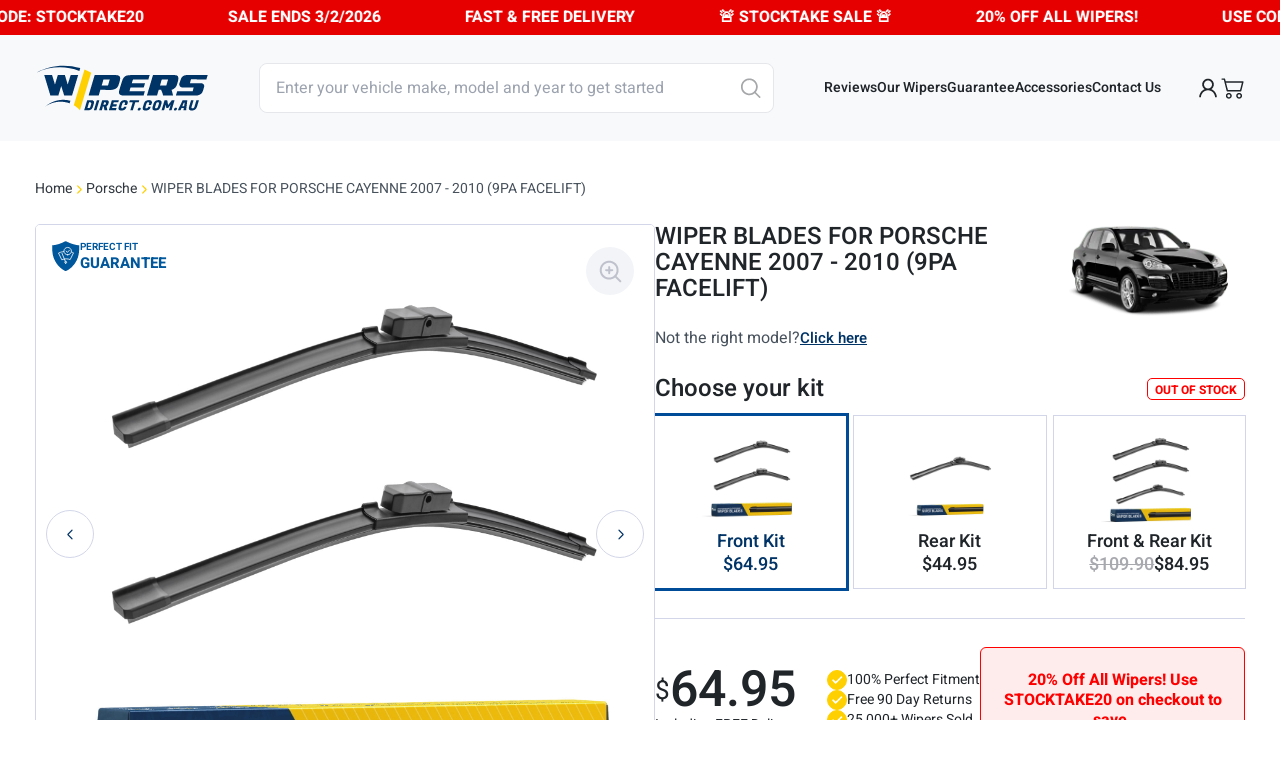

--- FILE ---
content_type: text/html; charset=UTF-8
request_url: https://wipersdirect.com.au/product/wiper-blades-for-porsche-cayenne-2007-2010-9pa-facelift/
body_size: 49410
content:
<!doctype html>
<html lang="en-AU">
<head>
	<link rel="shortcut icon" href="https://wipersdirect.com.au/wp-content/themes/wipersdirect/assets/images/favicons/favicon.ico" />
	<link rel="icon" href="https://wipersdirect.com.au/wp-content/themes/wipersdirect/assets/images/favicons/32.png" sizes="32x32" type="image/png"/>
	<link rel="icon" href="https://wipersdirect.com.au/wp-content/themes/wipersdirect/assets/images/favicons/96.png" sizes="96x96" type="image/png"/>
	<link rel="icon" href="https://wipersdirect.com.au/wp-content/themes/wipersdirect/assets/images/favicons/icon.svg" type="image/svg+xml">
	<link rel="apple-touch-icon" href="https://wipersdirect.com.au/wp-content/themes/wipersdirect/assets/images/favicons/180.png" sizes="180x180"/>
	<link rel="apple-touch-icon" href="https://wipersdirect.com.au/wp-content/themes/wipersdirect/assets/images/favicons/152.png" sizes="152x152"/>
	<meta name="format-detection" content="telephone=no">
	<link rel="preload" as="image" href="https://wipersdirect.com.au/wp-content/themes/wipersdirect/assets/images/home_hero_banner.webp"/>

						<meta name="description" content="&lt;p&gt;Porsche Cayenne 2007-2010 9PA Facelift Replacement Wiper Blades. Streak &#038; noise-free windscreen wipers. &lt;/p&gt;
">
							<meta name="keywords" content="&lt;p&gt;Porsche, Cayenne, 2007 &#8211; 2010 (9PA Facelift), replacement wiper blades, wiper blades, wipers, windscreen wipers, windshield wipers, aero wipers, buy wiper blades, order wipers online, shop wipers&lt;/p&gt;
">
				<meta property="og:image" content="https://wipersdirect.com.au/wp-content/uploads/2024/02/WA03_wipers-300x300.jpg" />
	<meta charset="UTF-8">
	<meta name="viewport" content="width=device-width, initial-scale=1">
	<link rel="profile" href="https://gmpg.org/xfn/11">
	<link rel="preload" href="https://wipersdirect.com.au/wp-content/themes/wipersdirect/assets/slick/slick.css" as="style"
		  onload="this.rel='stylesheet'">

			<script type="application/ld+json">
		{
			  "@context": "https://schema.org",
			  "@type": "WebSite",
			  "name": "Wipers Direct",
			  "url": "https://wipersdirect.com.au/",
			  "publisher": {
                "@id": "https://wipersdirect.com.au/#organization"
              }
		}
		</script>
		<script type="application/ld+json">
		{
			  "@context": "https://schema.org",
			  "@type": "Organization",
			  "@id": "https://wipersdirect.com.au/#organization",
			  "name": "Wipers Direct",
			  "url": "https://wipersdirect.com.au/",
			  "sameAs": [
				                	"https://www.facebook.com/wipersdirectau",
								                	"https://www.linkedin.com/company/wipersdirectau/",
								                	"https://www.instagram.com/wipersdirectau",
								                	"https://twitter.com/wipersdirectau"
				            ]
		}
		</script>
				<!-- BEGIN MerchantWidget Code -->
		<script id="merchantWidgetScript" src="https://www.gstatic.com/shopping/merchant/merchantwidget.js" defer type="pmdelayedscript" data-cfasync="false" data-no-optimize="1" data-no-defer="1" data-no-minify="1"></script>
		<script type="pmdelayedscript" data-perfmatters-type="text/javascript" data-cfasync="false" data-no-optimize="1" data-no-defer="1" data-no-minify="1">
			merchantWidgetScript.addEventListener('load', function () {
				merchantwidget.start({
					position: 'LEFT_BOTTOM',
					region: 'AU'
				});
			});
		</script>
			<meta name='robots' content='index, follow, max-image-preview:large, max-snippet:-1, max-video-preview:-1' />
<link rel='preconnect' href='https://widget.reviews.io' crossorigin>
<link rel='preconnect' href='https://api.reviews.io' crossorigin>
<link rel='preconnect' href='https://assets.reviews.io' crossorigin>
<link rel='dns-prefetch' href='//h8ud0gw4u6-dsn.algolia.net'>
<link rel='dns-prefetch' href='//d19ayerf5ehaab.cloudfront.net'>
<link rel='dns-prefetch' href='//static.cloudflareinsights.com'>

<!-- Google Tag Manager for WordPress by gtm4wp.com -->
<script data-cfasync="false" data-pagespeed-no-defer type="pmdelayedscript" data-no-optimize="1" data-no-defer="1" data-no-minify="1">
	var gtm4wp_datalayer_name = "dataLayer";
	var dataLayer = dataLayer || [];
</script>
<!-- End Google Tag Manager for WordPress by gtm4wp.com -->        <script type="pmdelayedscript" data-cfasync="false" data-no-optimize="1" data-no-defer="1" data-no-minify="1">
            var userData = {
                event: 'user_data',
                user_data: {"userLoggedIn":false,"userId":0,"email":false,"firstName":false,"lastName":false,"phone":false,"street":false,"city":false,"region":false,"country":false,"postal_code":false,"new_customer":false}            };
            // If GTM is present, push userData into dataLayer
            if (window.dataLayer) {
                window.dataLayer.unshift(userData);
            } else {
                window.dataLayer = [userData];
            }
        </script>
        
	<!-- This site is optimized with the Yoast SEO plugin v26.5 - https://yoast.com/wordpress/plugins/seo/ -->
	<title>Wiper Blades for Porsche Cayenne 2007 &#8211; 2010 (9PA Facelift) | Wipers Direct</title><link rel="preload" href="https://wipersdirect.com.au/wp-content/cache/perfmatters/wipersdirect.com.au/css/product.used.css?ver=1764958023" as="style" /><link rel="stylesheet" id="perfmatters-used-css" href="https://wipersdirect.com.au/wp-content/cache/perfmatters/wipersdirect.com.au/css/product.used.css?ver=1764958023" media="all" />
	<link rel="canonical" href="https://wipersdirect.com.au/product/wiper-blades-for-porsche-cayenne-2007-2010-9pa-facelift/" />
	<meta property="og:locale" content="en_US" />
	<meta property="og:type" content="article" />
	<meta property="og:title" content="Wiper Blades for Porsche Cayenne 2007 - 2010 (9PA Facelift)" />
	<meta property="og:description" content="Porsche Cayenne 2007-2010 9PA Facelift Replacement Wiper Blades. Streak &#038; noise-free windscreen wipers." />
	<meta property="og:url" content="https://wipersdirect.com.au/product/wiper-blades-for-porsche-cayenne-2007-2010-9pa-facelift/" />
	<meta property="og:site_name" content="Wipers Direct" />
	<meta property="article:publisher" content="https://www.facebook.com/wipersdirectau" />
	<meta property="article:modified_time" content="2025-09-09T14:57:45+00:00" />
	<meta property="og:image" content="https://wipersdirect.com.au/wp-content/uploads/2025/12/yoast-representation.png" />
	<meta property="og:image:width" content="1200" />
	<meta property="og:image:height" content="600" />
	<meta property="og:image:type" content="image/png" />
	<meta name="twitter:card" content="summary_large_image" />
	<meta name="twitter:site" content="@wipersdirectau" />
	<!-- / Yoast SEO plugin. -->


<link rel='dns-prefetch' href='//static.klaviyo.com' />
<link rel='dns-prefetch' href='//cdn.jsdelivr.net' />
		<link id="woocommerce-notification-fonts" rel="preload" href="https://wipersdirect.com.au/wp-content/plugins/woocommerce-notification/fonts/icons-close.woff2" as="font" crossorigin>
		<style id='wp-img-auto-sizes-contain-inline-css'>
img:is([sizes=auto i],[sizes^="auto," i]){contain-intrinsic-size:3000px 1500px}
/*# sourceURL=wp-img-auto-sizes-contain-inline-css */
</style>
<link rel="stylesheet" id="woocommerce-notification-icons-close-css" media="all" data-pmdelayedstyle="https://wipersdirect.com.au/wp-content/plugins/woocommerce-notification/css/icons-close.min.css?ver=1.5.5">
<link rel="stylesheet" id="woocommerce-notification-css" media="all" data-pmdelayedstyle="https://wipersdirect.com.au/wp-content/plugins/woocommerce-notification/css/woocommerce-notification.min.css?ver=1.5.5">
<style id='woocommerce-notification-inline-css'>
#message-purchased #notify-close:before{color:#000000;}#message-purchased .message-purchase-main{overflow:hidden}#message-purchased .wn-notification-image-wrapper{padding:10px;}#message-purchased .wn-notification-message-container{padding-left:10px;}#message-purchased .wn-notification-image{border-radius:5px;}                #message-purchased .message-purchase-main{                        background-color: #ffffff;                                               color:#000000 !important;                        border-radius:5px ;                }#message-purchased .message-purchase-main p, #message-purchased .message-purchase-main p small{                        color:#000000 !important;                }                 #message-purchased .message-purchase-main p a, #message-purchased .message-purchase-main p span{                        color:#000000 !important;                }#message-purchased {    font-family: 'Saira Condensed',sans-serif;}#message-purchased  .wn-notification-message-container a {pointer-events: none;}#message-purchased.wn-product-with-image {max-width:400px;}_::-webkit-full-page-media, _:future, :root #message-purchased #notify-close { cursor: hand;}
/*# sourceURL=woocommerce-notification-inline-css */
</style>
<style id='wp-block-library-inline-css'>
:root{--wp-block-synced-color:#7a00df;--wp-block-synced-color--rgb:122,0,223;--wp-bound-block-color:var(--wp-block-synced-color);--wp-editor-canvas-background:#ddd;--wp-admin-theme-color:#007cba;--wp-admin-theme-color--rgb:0,124,186;--wp-admin-theme-color-darker-10:#006ba1;--wp-admin-theme-color-darker-10--rgb:0,107,160.5;--wp-admin-theme-color-darker-20:#005a87;--wp-admin-theme-color-darker-20--rgb:0,90,135;--wp-admin-border-width-focus:2px}@media (min-resolution:192dpi){:root{--wp-admin-border-width-focus:1.5px}}.wp-element-button{cursor:pointer}:root .has-very-light-gray-background-color{background-color:#eee}:root .has-very-dark-gray-background-color{background-color:#313131}:root .has-very-light-gray-color{color:#eee}:root .has-very-dark-gray-color{color:#313131}:root .has-vivid-green-cyan-to-vivid-cyan-blue-gradient-background{background:linear-gradient(135deg,#00d084,#0693e3)}:root .has-purple-crush-gradient-background{background:linear-gradient(135deg,#34e2e4,#4721fb 50%,#ab1dfe)}:root .has-hazy-dawn-gradient-background{background:linear-gradient(135deg,#faaca8,#dad0ec)}:root .has-subdued-olive-gradient-background{background:linear-gradient(135deg,#fafae1,#67a671)}:root .has-atomic-cream-gradient-background{background:linear-gradient(135deg,#fdd79a,#004a59)}:root .has-nightshade-gradient-background{background:linear-gradient(135deg,#330968,#31cdcf)}:root .has-midnight-gradient-background{background:linear-gradient(135deg,#020381,#2874fc)}:root{--wp--preset--font-size--normal:16px;--wp--preset--font-size--huge:42px}.has-regular-font-size{font-size:1em}.has-larger-font-size{font-size:2.625em}.has-normal-font-size{font-size:var(--wp--preset--font-size--normal)}.has-huge-font-size{font-size:var(--wp--preset--font-size--huge)}.has-text-align-center{text-align:center}.has-text-align-left{text-align:left}.has-text-align-right{text-align:right}.has-fit-text{white-space:nowrap!important}#end-resizable-editor-section{display:none}.aligncenter{clear:both}.items-justified-left{justify-content:flex-start}.items-justified-center{justify-content:center}.items-justified-right{justify-content:flex-end}.items-justified-space-between{justify-content:space-between}.screen-reader-text{border:0;clip-path:inset(50%);height:1px;margin:-1px;overflow:hidden;padding:0;position:absolute;width:1px;word-wrap:normal!important}.screen-reader-text:focus{background-color:#ddd;clip-path:none;color:#444;display:block;font-size:1em;height:auto;left:5px;line-height:normal;padding:15px 23px 14px;text-decoration:none;top:5px;width:auto;z-index:100000}html :where(.has-border-color){border-style:solid}html :where([style*=border-top-color]){border-top-style:solid}html :where([style*=border-right-color]){border-right-style:solid}html :where([style*=border-bottom-color]){border-bottom-style:solid}html :where([style*=border-left-color]){border-left-style:solid}html :where([style*=border-width]){border-style:solid}html :where([style*=border-top-width]){border-top-style:solid}html :where([style*=border-right-width]){border-right-style:solid}html :where([style*=border-bottom-width]){border-bottom-style:solid}html :where([style*=border-left-width]){border-left-style:solid}html :where(img[class*=wp-image-]){height:auto;max-width:100%}:where(figure){margin:0 0 1em}html :where(.is-position-sticky){--wp-admin--admin-bar--position-offset:var(--wp-admin--admin-bar--height,0px)}@media screen and (max-width:600px){html :where(.is-position-sticky){--wp-admin--admin-bar--position-offset:0px}}

/*# sourceURL=wp-block-library-inline-css */
</style><link rel="stylesheet" id="wc-blocks-style-css" media="all" data-pmdelayedstyle="https://wipersdirect.com.au/wp-content/plugins/woocommerce/assets/client/blocks/wc-blocks.css?ver=wc-10.3.7">

<style id='classic-theme-styles-inline-css'>
/*! This file is auto-generated */
.wp-block-button__link{color:#fff;background-color:#32373c;border-radius:9999px;box-shadow:none;text-decoration:none;padding:calc(.667em + 2px) calc(1.333em + 2px);font-size:1.125em}.wp-block-file__button{background:#32373c;color:#fff;text-decoration:none}
/*# sourceURL=/wp-includes/css/classic-themes.min.css */
</style>
<link rel="stylesheet" id="woocommerce-layout-css" media="all" data-pmdelayedstyle="https://wipersdirect.com.au/wp-content/plugins/woocommerce/assets/css/woocommerce-layout.css?ver=10.3.7">
<link rel="stylesheet" id="woocommerce-smallscreen-css" media="only screen and (max-width: 768px)" data-pmdelayedstyle="https://wipersdirect.com.au/wp-content/plugins/woocommerce/assets/css/woocommerce-smallscreen.css?ver=10.3.7">
<link rel="stylesheet" id="woocommerce-general-css" media="all" data-pmdelayedstyle="https://wipersdirect.com.au/wp-content/plugins/woocommerce/assets/css/woocommerce.css?ver=10.3.7">
<style id='woocommerce-inline-inline-css'>
.woocommerce form .form-row .required { visibility: visible; }
/*# sourceURL=woocommerce-inline-inline-css */
</style>
<link rel="stylesheet" id="brands-styles-css" media="all" data-pmdelayedstyle="https://wipersdirect.com.au/wp-content/plugins/woocommerce/assets/css/brands.css?ver=10.3.7">
<link rel="stylesheet" id="wipers-direct-v2-style-css" href="https://wipersdirect.com.au/wp-content/cache/perfmatters/wipersdirect.com.au/minify/f8490b476204.style.min.css?ver=2.0.93" media="all">
<link rel='stylesheet' id='fancyapp-css' href='https://cdn.jsdelivr.net/gh/fancyapps/fancybox@3.5.7/dist/jquery.fancybox.min.css?ver=2.0.93' media='all' />
<link rel='stylesheet' id='swiper-css-css' href='https://cdn.jsdelivr.net/npm/swiper@11/swiper-bundle.min.css?ver=2.0.93' media='all' />
<script src="https://wipersdirect.com.au/wp-includes/js/jquery/jquery.min.js?ver=3.7.1" id="jquery-core-js" defer></script>
<script id="woocommerce-notification-js-extra" type="pmdelayedscript" data-cfasync="false" data-no-optimize="1" data-no-defer="1" data-no-minify="1">
var _woocommerce_notification_params = {"str_about":"About","str_ago":"ago","str_day":"day","str_days":"days","str_hour":"hour","str_hours":"hours","str_min":"minute","str_mins":"minutes","str_secs":"secs","str_few_sec":"a few seconds","time_close":"10","show_close":"1","change_virtual_time":"","change_message_number":"1","loop":"1","loop_session":"0","loop_session_total":"7","loop_session_duration":"3600","display_time":"5","next_time":"30","notification_per_page":"5","display_effect":"fade-in","hidden_effect":"fade-out","redirect_target":"0","image":"0","messages":["{first_name} in {city} ordered {product_with_link} {time_ago}"],"message_custom":"{number} people seeing this product right now","message_number_min":"100","message_number_max":"500","detect":"1","current_hour":"18","in_the_same_cate":"0","billing":"1","initial_delay":"6","ajax_url":"","products":[{"title":"Wiper Blades for Mitsubishi Triton 2015 &#8211; 2018 (MQ) &#8211; Front Kit","url":"https://wipersdirect.com.au/product/wiper-blades-for-mitsubishi-triton-2015-2018-mq-front-kit/","thumb":"https://wipersdirect.com.au/wp-content/uploads/2024/02/WA02_wipers-88x88.jpg","time":"20 minutes","time_org":"2026-01-18 18:22:10","first_name":"QWxhbg==","last_name":"RG93bnRvbg==","city":"QWNhY2lhIEdhcmRlbnM=","state":"TlNX","country":"QXVzdHJhbGlh"},{"title":"Wiper Blades for Suzuki Kizashi 2010 &#8211; 2016 (FR) &#8211; Front Kit","url":"https://wipersdirect.com.au/product/wiper-blades-for-suzuki-kizashi-2010-2016-fr-front-kit/","thumb":"https://wipersdirect.com.au/wp-content/uploads/2024/02/WA02_wipers-88x88.jpg","time":"1 hour","time_org":"2026-01-18 17:32:22","first_name":"Q2hyaXM=","last_name":"Rm9sZXk=","city":"Q0xFQVIgSVNMQU5EIFdBVEVSUw==","state":"UUxE","country":"QXVzdHJhbGlh"},{"title":"Wiper Blades for Isuzu D-MAX 2020 &#8211; 2024 (RG, SX, LS-M) &#8211; Front Kit","url":"https://wipersdirect.com.au/product/wiper-blades-for-isuzu-d-max-2020-2024-rg-sx-ls-m-front-kit/","thumb":"https://wipersdirect.com.au/wp-content/uploads/2024/02/WA02_wipers-88x88.jpg","time":"1 hour","time_org":"2026-01-18 17:28:09","first_name":"U3RpdmVu","last_name":"R29yZ2lz","city":"TWlja2xlaGFt","state":"VklD","country":"QXVzdHJhbGlh"},{"title":"Wiper Blades for Mercedes Benz S Class Sedan 2006 &#8211; 2013 (W221) &#8211; Front Kit","url":"https://wipersdirect.com.au/product/wiper-blades-for-mercedes-benz-s-class-sedan-2006-2013-w221-front-kit/","thumb":"https://wipersdirect.com.au/wp-content/uploads/2024/02/WA08_wipers-88x88.jpg","time":"1 hour","time_org":"2026-01-18 17:14:01","first_name":"QWxleA==","last_name":"QmxheWRlbg==","city":"VGVtcGxlc3Rvd2UgTG93ZXI=","state":"VklD","country":"QXVzdHJhbGlh"},{"title":"Wiper Blades for Land Rover Discovery II 1999 &#8211; 2004 (L318) &#8211; Front &#038; Rear Kit","url":"https://wipersdirect.com.au/product/wiper-blades-for-land-rover-discovery-ii-1999-2004-l318-front-rear-kit/","thumb":"https://wipersdirect.com.au/wp-content/uploads/2024/02/WFE39_WR1310_wipers-88x88.jpg","time":"1 hour","time_org":"2026-01-18 17:12:31","first_name":"QWxleA==","last_name":"U3Rva2Vz","city":"TWFyc2ZpZWxk","state":"TlNX","country":"QXVzdHJhbGlh"},{"title":"Wiper Blades for Ford Transit 2001 &#8211; 2013 (VH, VJ, VM) &#8211; Front Kit","url":"https://wipersdirect.com.au/product/wiper-blades-for-ford-transit-2001-2013-vh-vj-vm-front-kit/","thumb":"https://wipersdirect.com.au/wp-content/uploads/2024/02/WA02_wipers-88x88.jpg","time":"1 hour","time_org":"2026-01-18 16:56:05","first_name":"S0VFTkFO","last_name":"SEVORw==","city":"QXRoZWxzdG9uZQ==","state":"U0E=","country":"QXVzdHJhbGlh"},{"title":"Wiper Blades for Range Rover Sport 2022 &#8211; 2024 (L461) &#8211; Front Kit","url":"https://wipersdirect.com.au/product/wiper-blades-for-range-rover-sport-2022-2024-l461-front-kit/","thumb":"https://wipersdirect.com.au/wp-content/uploads/2024/02/WA12_wipers-88x88.jpg","time":"3 hours","time_org":"2026-01-18 15:33:00","first_name":"U2NvdHQ=","last_name":"UmljaGFyZHNvbg==","city":"TWVybWFpZCBXYXRlcnM=","state":"UUxE","country":"QXVzdHJhbGlh"},{"title":"Wiper Blades for Citroen C4 Picasso 2007 &#8211; 2013 &#8211; Front Kit","url":"https://wipersdirect.com.au/product/wiper-blades-for-citroen-c4-picasso-2007-2013-front-kit/","thumb":"https://wipersdirect.com.au/wp-content/uploads/2024/02/WA10_wipers-88x88.jpg","time":"3 hours","time_org":"2026-01-18 15:32:13","first_name":"SWFu","last_name":"RmlubGF5","city":"R2xlbmhhdmVu","state":"TlNX","country":"QXVzdHJhbGlh"},{"title":"Wiper Blades for Mercedes Benz C Class Sedan 2014 &#8211; 2022 (W205) &#8211; Front Kit","url":"https://wipersdirect.com.au/product/wiper-blades-for-mercedes-benz-c-class-sedan-2014-2022-w205-front-kit/","thumb":"https://wipersdirect.com.au/wp-content/uploads/2024/02/WA11_wipers-88x88.jpg","time":"3 hours","time_org":"2026-01-18 15:11:49","first_name":"TWVydA==","last_name":"S2FybWE=","city":"QnVsbGk=","state":"TlNX","country":"QXVzdHJhbGlh"},{"title":"Wiper Blades for Ford Everest 2015 &#8211; 2022 (UA) &#8211; Front &#038; Rear Kit","url":"https://wipersdirect.com.au/product/wiper-blades-for-ford-everest-2015-2022-ua-front-rear-kit/","thumb":"https://wipersdirect.com.au/wp-content/uploads/2024/02/WA01_WR1530_wipers-88x88.jpg","time":"3 hours","time_org":"2026-01-18 15:11:07","first_name":"QW50aG9ueQ==","last_name":"Q3JpbW1pbnM=","city":"V2FybmVy","state":"UUxE","country":"QXVzdHJhbGlh"},{"title":"Wiper Blades for Mazda 3 Hatch 2009 &#8211; 2013 (BL) &#8211; Front &#038; Rear Kit","url":"https://wipersdirect.com.au/product/wiper-blades-for-mazda-3-hatch-2009-2013-bl-front-rear-kit/","thumb":"https://wipersdirect.com.au/wp-content/uploads/2024/02/WA02_WR1570_wipers-88x88.jpg","time":"3 hours","time_org":"2026-01-18 15:06:40","first_name":"QW5uYQ==","last_name":"RXZlcmRlbGw=","city":"Q29vbGJlbGx1cA==","state":"V0E=","country":"QXVzdHJhbGlh"}],"enableMobile":"1"};
//# sourceURL=woocommerce-notification-js-extra
</script>
<script src="https://wipersdirect.com.au/wp-content/plugins/woocommerce-notification/js/woocommerce-notification.min.js?ver=1.5.5" id="woocommerce-notification-js" type="pmdelayedscript" data-cfasync="false" data-no-optimize="1" data-no-defer="1" data-no-minify="1"></script>
<script src="https://wipersdirect.com.au/wp-content/plugins/woocommerce/assets/js/jquery-blockui/jquery.blockUI.min.js?ver=2.7.0-wc.10.3.7" id="wc-jquery-blockui-js" defer data-wp-strategy="defer" type="pmdelayedscript" data-cfasync="false" data-no-optimize="1" data-no-defer="1" data-no-minify="1"></script>
<script id="wc-add-to-cart-js-extra" type="pmdelayedscript" data-cfasync="false" data-no-optimize="1" data-no-defer="1" data-no-minify="1">
var wc_add_to_cart_params = {"ajax_url":"/wp-admin/admin-ajax.php","wc_ajax_url":"/?wc-ajax=%%endpoint%%","i18n_view_cart":"View cart","cart_url":"https://wipersdirect.com.au/cart/","is_cart":"","cart_redirect_after_add":"yes"};
//# sourceURL=wc-add-to-cart-js-extra
</script>
<script src="https://wipersdirect.com.au/wp-content/plugins/woocommerce/assets/js/frontend/add-to-cart.min.js?ver=10.3.7" id="wc-add-to-cart-js" defer data-wp-strategy="defer" type="pmdelayedscript" data-cfasync="false" data-no-optimize="1" data-no-defer="1" data-no-minify="1"></script>
<script id="wc-single-product-js-extra" defer src="[data-uri]"></script>
<script src="https://wipersdirect.com.au/wp-content/plugins/woocommerce/assets/js/frontend/single-product.min.js?ver=10.3.7" id="wc-single-product-js" defer data-wp-strategy="defer"></script>
<script src="https://wipersdirect.com.au/wp-content/plugins/woocommerce/assets/js/js-cookie/js.cookie.min.js?ver=2.1.4-wc.10.3.7" id="wc-js-cookie-js" defer data-wp-strategy="defer" type="pmdelayedscript" data-cfasync="false" data-no-optimize="1" data-no-defer="1" data-no-minify="1"></script>
<script id="woocommerce-js-extra" type="pmdelayedscript" data-cfasync="false" data-no-optimize="1" data-no-defer="1" data-no-minify="1">
var woocommerce_params = {"ajax_url":"/wp-admin/admin-ajax.php","wc_ajax_url":"/?wc-ajax=%%endpoint%%","i18n_password_show":"Show password","i18n_password_hide":"Hide password"};
//# sourceURL=woocommerce-js-extra
</script>
<script src="https://wipersdirect.com.au/wp-content/plugins/woocommerce/assets/js/frontend/woocommerce.min.js?ver=10.3.7" id="woocommerce-js" defer data-wp-strategy="defer" type="pmdelayedscript" data-cfasync="false" data-no-optimize="1" data-no-defer="1" data-no-minify="1"></script>
<script src="https://wipersdirect.com.au/wp-content/themes/wipersdirect/assets/slick/slick.min.js?ver=2.0.93" id="slick-js-js" defer></script>
<script id="wc-settings-dep-in-header-js-after" type="pmdelayedscript" data-cfasync="false" data-no-optimize="1" data-no-defer="1" data-no-minify="1">
console.warn( "Scripts that have a dependency on [wc-settings, wc-blocks-checkout] must be loaded in the footer, klaviyo-klaviyo-checkout-block-editor-script was registered to load in the header, but has been switched to load in the footer instead. See https://github.com/woocommerce/woocommerce-gutenberg-products-block/pull/5059" );
console.warn( "Scripts that have a dependency on [wc-settings, wc-blocks-checkout] must be loaded in the footer, klaviyo-klaviyo-checkout-block-view-script was registered to load in the header, but has been switched to load in the footer instead. See https://github.com/woocommerce/woocommerce-gutenberg-products-block/pull/5059" );
//# sourceURL=wc-settings-dep-in-header-js-after
</script>
<link rel="https://api.w.org/" href="https://wipersdirect.com.au/wp-json/" /><link rel="alternate" title="JSON" type="application/json" href="https://wipersdirect.com.au/wp-json/wp/v2/product/93389" /><meta name="generator" content="Redux 4.5.9" /><!-- HFCM by 99 Robots - Snippet # 4: Paypal Pay in 4 -->
<script src="https://www.paypal.com/sdk/js?client-id=AWlAZTzPaP0Avzl9GIu1zPjK2pTzspaLFB4KK5hw4fj08FXWxzEgcPzOZiGVUWH8limxGt3nw8DeaEhU&amp;currency=AUD&amp;components=messages" data-namespace="PayPalSDK" type="pmdelayedscript" data-cfasync="false" data-no-optimize="1" data-no-defer="1" data-no-minify="1">
</script>
<!-- /end HFCM by 99 Robots -->
<!-- HFCM by 99 Robots - Snippet # 5: Afterpay JS library -->
<script src="https://js.afterpay.com/afterpay-1.x.js" data-analytics-enabled async type="pmdelayedscript" data-cfasync="false" data-no-optimize="1" data-no-defer="1" data-no-minify="1"></script>
<!-- /end HFCM by 99 Robots -->
	<link rel='preload'
		as='style'
		onload="this.onload=null;this.rel='stylesheet'"
		id='vue-select'
		href='https://wipersdirect.com.au/wp-content/plugins/wp-vue/assets/css/vue-select.css?ver=2.1.19'
		type='text/css'
		media='all' />
	<link rel='preload'
		as='style'
		onload="this.onload=null;this.rel='stylesheet'"
		id='vue-tailwind'
		href='https://wipersdirect.com.au/wp-content/plugins/wp-vue/assets/css/output.css?ver=2.1.19'
		type='text/css'
		media='all' />

<!-- Google Tag Manager for WordPress by gtm4wp.com -->
<!-- GTM Container placement set to automatic -->
<script data-cfasync="false" data-pagespeed-no-defer type="pmdelayedscript" data-no-optimize="1" data-no-defer="1" data-no-minify="1">
	var dataLayer_content = {"visitorLoginState":"logged-out","visitorType":"visitor-logged-out","visitorRegistrationDate":"","visitorUsername":"","pageTitle":"Wiper Blades for Porsche Cayenne 2007 &#8211; 2010 (9PA Facelift) | Wipers Direct","pagePostType":"product","pagePostType2":"single-product","browserName":"","browserVersion":"","browserEngineName":"","browserEngineVersion":"","osName":"","osVersion":"","deviceType":"bot","deviceManufacturer":"","deviceModel":""};
	dataLayer.push( dataLayer_content );
</script>
<script data-cfasync="false" data-pagespeed-no-defer type="pmdelayedscript" data-no-optimize="1" data-no-defer="1" data-no-minify="1">
(function(w,d,s,l,i){w[l]=w[l]||[];w[l].push({'gtm.start':
new Date().getTime(),event:'gtm.js'});var f=d.getElementsByTagName(s)[0],
j=d.createElement(s),dl=l!='dataLayer'?'&l='+l:'';j.async=true;j.src=
'//www.googletagmanager.com/gtm.js?id='+i+dl;f.parentNode.insertBefore(j,f);
})(window,document,'script','dataLayer','GTM-WJ2M35J');
</script>
<!-- End Google Tag Manager for WordPress by gtm4wp.com --><script type="application/ld+json">{"@type":"BreadcrumbList","@id":"https:\/\/wipersdirect.com.au\/product\/wiper-blades-for-porsche-cayenne-2007-2010-9pa-facelift\/#breadcrumbs","itemListElement":[{"@type":"ListItem","position":1,"name":"Home","item":"https:\/\/wipersdirect.com.au"},{"@type":"ListItem","position":2,"name":"Porsche","item":"https:\/\/wipersdirect.com.au\/brand\/porsche\/"},{"@type":"ListItem","position":3,"name":"Wiper Blades for Porsche Cayenne 2007 - 2010 (9PA Facelift)","item":"https:\/\/wipersdirect.com.au\/product\/wiper-blades-for-porsche-cayenne-2007-2010-9pa-facelift\/"}],"@context":"http:\/\/schema.org\/"}</script><script type="application/ld+json">{"@type":"ProductGroup","@id":"https:\/\/wipersdirect.com.au\/product\/wiper-blades-for-porsche-cayenne-2007-2010-9pa-facelift\/#group","name":"Wiper Blades for Porsche Cayenne 2007-2010 (9PA Facelift)","productGroupID":"ULB021","url":"https:\/\/wipersdirect.com.au\/product\/wiper-blades-for-porsche-cayenne-2007-2010-9pa-facelift\/","brand":{"@type":"Brand","name":"Wipers Direct"},"category":"Vehicle Parts & Accessories > Vehicle Maintenance > Windshield Wiper Blades","image":["https:\/\/wipersdirect.com.au\/wp-content\/uploads\/2024\/02\/wiper-blades-for-porsche-cayenne-2007-2010-9pa-facelift.png"],"description":"These replacement wipers for the Porsche Cayenne 2007 to 2010 (9PA Facelift) feature exact fit connectors for a seamless, factory-like appearance. Designed for Australian conditions, they deliver even pressure, clear visibility, and easy installation with comprehensive video guides and local support.","additionalProperty":[{"@type":"PropertyValue","name":"Vehicle","value":"Porsche Cayenne 2007-2010 (9PA Facelift)"},{"@type":"PropertyValue","name":"Fitment","value":"100% exact fit"},{"@type":"PropertyValue","name":"Blade type","value":"Aerobeam"},{"@type":"PropertyValue","name":"Rubber","value":"Teflon infused natural rubber"},{"@type":"PropertyValue","name":"Warranty","value":"12 months"}],"isAccessoryOrSparePartFor":{"@type":"Vehicle","name":"Porsche Cayenne 2007-2010 (9PA Facelift)"},"hasVariant":[{"@type":"Product","@id":"https:\/\/wipersdirect.com.au\/product\/wiper-blades-for-porsche-cayenne-2007-2010-9pa-facelift\/#front","name":"Porsche Cayenne 2007-2010 (9PA Facelift) Wiper Blades Front Kit","sku":"Z14232","url":"https:\/\/wipersdirect.com.au\/product\/wiper-blades-for-porsche-cayenne-2007-2010-9pa-facelift\/?kit=front","image":"https:\/\/wipersdirect.com.au\/wp-content\/uploads\/2024\/02\/WA03_wipers.jpg","description":"Porsche Cayenne 2007-2010 (9PA Facelift) Front Replacement Windscreen Wiper Blades Kit","additionalProperty":[{"@type":"PropertyValue","name":"Front driver length","value":"26\" | 650mm"},{"@type":"PropertyValue","name":"Front passenger length","value":"26\" | 650mm"}],"offers":{"@type":"Offer","price":"64.95","priceCurrency":"AUD","priceValidUntil":"2027-12-31","availability":"https:\/\/schema.org\/OutOfStock","url":"https:\/\/wipersdirect.com.au\/product\/wiper-blades-for-porsche-cayenne-2007-2010-9pa-facelift\/","shippingDetails":{"@type":"OfferShippingDetails","shippingRate":{"@type":"MonetaryAmount","value":"0.00","currency":"AUD"},"shippingDestination":{"@type":"DefinedRegion","addressCountry":"AU"},"deliveryTime":{"@type":"ShippingDeliveryTime","handlingTime":{"@type":"QuantitativeValue","minValue":0,"maxValue":1,"unitCode":"d"},"transitTime":{"@type":"QuantitativeValue","minValue":1,"maxValue":7,"unitCode":"d"}}},"hasMerchantReturnPolicy":{"@type":"MerchantReturnPolicy","applicableCountry":"AU","returnPolicyCategory":"https:\/\/schema.org\/MerchantReturnFiniteReturnWindow","merchantReturnDays":90,"returnMethod":"https:\/\/schema.org\/ReturnByMail","returnFees":"https:\/\/schema.org\/ReturnFeesCustomerResponsibility"}}},{"@type":"Product","@id":"https:\/\/wipersdirect.com.au\/product\/wiper-blades-for-porsche-cayenne-2007-2010-9pa-facelift\/#rear","name":"Porsche Cayenne 2007-2010 (9PA Facelift) Wiper Blades Rear Kit","sku":"7XC4U9","url":"https:\/\/wipersdirect.com.au\/product\/wiper-blades-for-porsche-cayenne-2007-2010-9pa-facelift\/?kit=rear","image":"https:\/\/wipersdirect.com.au\/wp-content\/uploads\/2024\/02\/WA02_wiper.jpg","description":"Porsche Cayenne 2007-2010 (9PA Facelift) Rear Replacement Windscreen Wiper Blades Kit","additionalProperty":[{"@type":"PropertyValue","name":"Rear wiper length","value":"15\" | 375mm"}],"offers":{"@type":"Offer","price":"44.95","priceCurrency":"AUD","priceValidUntil":"2027-12-31","availability":"https:\/\/schema.org\/InStock","url":"https:\/\/wipersdirect.com.au\/product\/wiper-blades-for-porsche-cayenne-2007-2010-9pa-facelift\/","shippingDetails":{"@type":"OfferShippingDetails","shippingRate":{"@type":"MonetaryAmount","value":"0.00","currency":"AUD"},"shippingDestination":{"@type":"DefinedRegion","addressCountry":"AU"},"deliveryTime":{"@type":"ShippingDeliveryTime","handlingTime":{"@type":"QuantitativeValue","minValue":0,"maxValue":1,"unitCode":"d"},"transitTime":{"@type":"QuantitativeValue","minValue":1,"maxValue":7,"unitCode":"d"}}},"hasMerchantReturnPolicy":{"@type":"MerchantReturnPolicy","applicableCountry":"AU","returnPolicyCategory":"https:\/\/schema.org\/MerchantReturnFiniteReturnWindow","merchantReturnDays":90,"returnMethod":"https:\/\/schema.org\/ReturnByMail","returnFees":"https:\/\/schema.org\/ReturnFeesCustomerResponsibility"}}},{"@type":"Product","@id":"https:\/\/wipersdirect.com.au\/product\/wiper-blades-for-porsche-cayenne-2007-2010-9pa-facelift\/#front-rear","name":"Porsche Cayenne 2007-2010 (9PA Facelift) Wiper Blades Front & Rear Kit","sku":"UH9Z98","url":"https:\/\/wipersdirect.com.au\/product\/wiper-blades-for-porsche-cayenne-2007-2010-9pa-facelift\/?kit=front-rear","image":"https:\/\/wipersdirect.com.au\/wp-content\/uploads\/2024\/02\/WA03_WA02_wipers.jpg","description":"Porsche Cayenne 2007-2010 (9PA Facelift) Front & Rear Replacement Windscreen Wiper Blades Kit","additionalProperty":[{"@type":"PropertyValue","name":"Front driver length","value":"26\" | 650mm"},{"@type":"PropertyValue","name":"Front passenger length","value":"26\" | 650mm"},{"@type":"PropertyValue","name":"Rear wiper length","value":"15\" | 375mm"}],"offers":{"@type":"Offer","price":"84.95","priceCurrency":"AUD","priceValidUntil":"2027-12-31","availability":"https:\/\/schema.org\/OutOfStock","url":"https:\/\/wipersdirect.com.au\/product\/wiper-blades-for-porsche-cayenne-2007-2010-9pa-facelift\/","shippingDetails":{"@type":"OfferShippingDetails","shippingRate":{"@type":"MonetaryAmount","value":"0.00","currency":"AUD"},"shippingDestination":{"@type":"DefinedRegion","addressCountry":"AU"},"deliveryTime":{"@type":"ShippingDeliveryTime","handlingTime":{"@type":"QuantitativeValue","minValue":0,"maxValue":1,"unitCode":"d"},"transitTime":{"@type":"QuantitativeValue","minValue":1,"maxValue":7,"unitCode":"d"}}},"hasMerchantReturnPolicy":{"@type":"MerchantReturnPolicy","applicableCountry":"AU","returnPolicyCategory":"https:\/\/schema.org\/MerchantReturnFiniteReturnWindow","merchantReturnDays":90,"returnMethod":"https:\/\/schema.org\/ReturnByMail","returnFees":"https:\/\/schema.org\/ReturnFeesCustomerResponsibility"},"priceSpecification":{"@type":"UnitPriceSpecification","priceType":"https:\/\/schema.org\/StrikethroughPrice","price":"109.9","priceCurrency":"AUD"}}}],"aggregateRating":{"@type":"AggregateRating","ratingValue":4.7,"reviewCount":3040},"@context":"http:\/\/schema.org\/"}</script><script type="application/ld+json">{"@type":"FAQPage","@id":"https:\/\/wipersdirect.com.au\/product\/wiper-blades-for-porsche-cayenne-2007-2010-9pa-facelift\/#faq","name":"Porsche Cayenne 2007 - 2010 (9PA Facelift) Wiper Blade FAQs","mainEntity":[{"@type":"Question","name":"Will these wiper blades fit my specific varient or option pack on the Porsche Cayenne 2007 - 2010 (9PA Facelift)?","acceptedAnswer":{"@type":"Answer","text":"These wiper blades are designed to fit all versions of the Porsche Cayenne from 2007 to 2010, including the 9PA facelift models. Whether you drive a Cayenne, Cayenne S, Cayenne Turbo, Cayenne Diesel, Cayenne GTS, or Cayenne S Transsyberia, you can trust these blades to provide a perfect fit. Rest assured, when you order with us, your wiper blades will match your vehicle's make and model seamlessly, ensuring reliable performance and clear visibility every time."}},{"@type":"Question","name":"Can I replace wiper blades on the Porsche Cayenne myself?","acceptedAnswer":{"@type":"Answer","text":"Swapping out old wipers for new ones on your Porsche Cayenne is quick and easy, and you can definitely do it yourself. Just keep in mind that blade kits are specific, so you'll need the right size and fit for your arms. Luckily, Wipers Direct takes care of all those details by providing exact-fit blades designed for your vehicle. Enjoy the confidence of DIY with blades tailored by Wipers Direct and save time or money while keeping your Porsche Cayenne clear and safe."}},{"@type":"Question","name":"How do you install wiper blades on the Porsche Cayenne?","acceptedAnswer":{"@type":"Answer","text":"To install wiper blades on your Porsche Cayenne 2007 - 2010 (9PA Facelift), start by cleaning the windscreen with soapy water, placing a cloth on the glass to prevent scratches, and moving the wiper arms into service mode. Carefully unclip the old blade from the arm, ensuring the arm doesn't snap back onto the glass. Then, click the new blade into the arm connector, making sure it sits securely and firmly in place. Bring the arm back to its normal position and remove the protective strip from the new blade rubber. Finally, test the new blades by using the washers, and refill the washer fluid tank if needed; helpful video guides are available for visual assistance."}},{"@type":"Question","name":"What are the best wiper blades for Porsche Cayenne?","acceptedAnswer":{"@type":"Answer","text":"The best blades for your Porsche Cayenne 2007 to 2010 (9PA Facelift) are those that meet your car's OEM standards, ensuring a perfect fit and reliable performance. Each set from Wipers Direct comes pre-installed with the right adapter and is sized perfectly for your vehicle, featuring exact-fit connectors, aerodynamic spoilers, and durable Teflon rubber. These features help provide safer, clearer driving in all conditions and Wipers Direct blades are trusted for their reliability."}},{"@type":"Question","name":"How often should Porsche Cayenne wiper blades be replaced in Australia?","acceptedAnswer":{"@type":"Answer","text":"Wiper blades don't last forever and their lifespan depends on conditions like weather and road grime. For a Porsche Cayenne, the typical service life is roughly one to two years. But if your wipers are noisy, leaving streaks, or smearing, forget the calendar and replace them now. A new pair will make driving safer and clearer in the wet."}},{"@type":"Question","name":"What causes Porsche Cayenne wiper blades to streak, smear and make noise?","acceptedAnswer":{"@type":"Answer","text":"Wipers don't last forever, especially in the Aussie sun, and this is often the case with your Porsche Cayenne 2007 to 2010 (9PA Facelift). If your wiper blades are making noise and streaking, it's probably because they haven't been replaced often enough. Over time, the rubber wears down, making it harder to clear your windscreen properly during wet weather. Clear it up with a set of new blades from Wipers Direct."}},{"@type":"Question","name":"What happens if the blades don't fit my Porsche Cayenne?","acceptedAnswer":{"@type":"Answer","text":"If they aren't a perfect match, we'll replace them free or give a refund, so you can be confident your Porsche Cayenne 2007 - 2010 (9PA Facelift) will always get the right fit. We'll arrange a fitting replacement straight away, free of charge. We've got your back, so you'll always have the right fit."}},{"@type":"Question","name":"How long is the warranty period on the Porsche Cayenne replacement wipers?","acceptedAnswer":{"@type":"Answer","text":"Your purchase is backed by a 12-month warranty covering both the rubber and the wiper blade for your Porsche Cayenne 2007 to 2010 (9PA Facelift). Plus, you can road test them for 90 days and return if you're unsatisfied, giving you peace of mind with a straightforward, no-hassle guarantee."}},{"@type":"Question","name":"How do Wipers Direct wipers for the Porsche Cayenne (9PA Facelift) compare to other brands?","acceptedAnswer":{"@type":"Answer","text":"Wipers Direct is your trusted choice for premium performance on your Porsche Cayenne (9PA Facelift) at a fair price. Our blades feature durable Teflon-infused rubber and rust protection, ensuring longer lasting, smoother wiping. The Perfect Fit Guarantee guarantees exact fitment with aerodynamic beams and dual splines, meeting OEM standards for reliable performance. Backed by a 1 year warranty and a risk free 90 day test drive, we are committed to quality and customer satisfaction. With fast local shipping and expert support, we ensure you're never left without working wipers, giving you confidence on every drive."}}],"@context":"http:\/\/schema.org\/"}</script>	<noscript><style>.woocommerce-product-gallery{ opacity: 1 !important; }</style></noscript>
	<script type="pmdelayedscript" data-cfasync="false" data-no-optimize="1" data-no-defer="1" data-no-minify="1">function perfmatters_check_cart_fragments(){if(null!==document.getElementById("perfmatters-cart-fragments"))return!1;if(document.cookie.match("(^|;) ?woocommerce_cart_hash=([^;]*)(;|$)")){var e=document.createElement("script");e.id="perfmatters-cart-fragments",e.src="https://wipersdirect.com.au/wp-content/plugins/woocommerce/assets/js/frontend/cart-fragments.min.js",e.async=!0,document.head.appendChild(e)}}perfmatters_check_cart_fragments(),document.addEventListener("click",function(){setTimeout(perfmatters_check_cart_fragments,1e3)});</script><link rel="icon" href="https://wipersdirect.com.au/wp-content/uploads/2025/12/cropped-ickon-whiteyellow-100-32x32.jpg" sizes="32x32" />
<link rel="icon" href="https://wipersdirect.com.au/wp-content/uploads/2025/12/cropped-ickon-whiteyellow-100-192x192.jpg" sizes="192x192" />
<link rel="apple-touch-icon" href="https://wipersdirect.com.au/wp-content/uploads/2025/12/cropped-ickon-whiteyellow-100-180x180.jpg" />
<meta name="msapplication-TileImage" content="https://wipersdirect.com.au/wp-content/uploads/2025/12/cropped-ickon-whiteyellow-100-270x270.jpg" />
<noscript><style>.perfmatters-lazy[data-src]{display:none !important;}</style></noscript><style>.perfmatters-lazy-youtube{position:relative;width:100%;max-width:100%;height:0;padding-bottom:56.23%;overflow:hidden}.perfmatters-lazy-youtube img{position:absolute;top:0;right:0;bottom:0;left:0;display:block;width:100%;max-width:100%;height:auto;margin:auto;border:none;cursor:pointer;transition:.5s all;-webkit-transition:.5s all;-moz-transition:.5s all}.perfmatters-lazy-youtube img:hover{-webkit-filter:brightness(75%)}.perfmatters-lazy-youtube .play{position:absolute;top:50%;left:50%;right:auto;width:68px;height:48px;margin-left:-34px;margin-top:-24px;background:url(https://wipersdirect.com.au/wp-content/plugins/perfmatters/img/youtube.svg) no-repeat;background-position:center;background-size:cover;pointer-events:none;filter:grayscale(1)}.perfmatters-lazy-youtube:hover .play{filter:grayscale(0)}.perfmatters-lazy-youtube iframe{position:absolute;top:0;left:0;width:100%;height:100%;z-index:99}.perfmatters-lazy.pmloaded,.perfmatters-lazy.pmloaded>img,.perfmatters-lazy>img.pmloaded,.perfmatters-lazy[data-ll-status=entered]{animation:500ms pmFadeIn}@keyframes pmFadeIn{0%{opacity:0}100%{opacity:1}}body .perfmatters-lazy-css-bg:not([data-ll-status=entered]),body .perfmatters-lazy-css-bg:not([data-ll-status=entered]) *,body .perfmatters-lazy-css-bg:not([data-ll-status=entered])::before,body .perfmatters-lazy-css-bg:not([data-ll-status=entered])::after,body .perfmatters-lazy-css-bg:not([data-ll-status=entered]) *::before,body .perfmatters-lazy-css-bg:not([data-ll-status=entered]) *::after{background-image:none!important;will-change:transform;transition:opacity 0.025s ease-in,transform 0.025s ease-in!important;}</style><link rel="stylesheet" id="wc-stripe-blocks-checkout-style-css" media="all" data-pmdelayedstyle="https://wipersdirect.com.au/wp-content/plugins/woocommerce-gateway-stripe/build/upe-blocks.css?ver=7a015a6f0fabd17529b6">
<link rel="stylesheet" id="wc-stripe-upe-classic-css" media="all" data-pmdelayedstyle="https://wipersdirect.com.au/wp-content/plugins/woocommerce-gateway-stripe/build/upe-classic.css?ver=10.1.0">
<link rel="stylesheet" id="stripelink_styles-css" media="all" data-pmdelayedstyle="https://wipersdirect.com.au/wp-content/plugins/woocommerce-gateway-stripe/assets/css/stripe-link.css?ver=10.1.0">
</head>

<body class="wp-singular product-template-default single single-product postid-93389 wp-theme-wipersdirect theme-wipersdirect woocommerce woocommerce-page woocommerce-no-js">

<!-- GTM Container placement set to automatic -->
<!-- Google Tag Manager (noscript) -->
				<noscript><iframe src="https://www.googletagmanager.com/ns.html?id=GTM-WJ2M35J" height="0" width="0" style="display:none;visibility:hidden" aria-hidden="true"></iframe></noscript>
<!-- End Google Tag Manager (noscript) --><div id="page" class="site">
	<section id="wiper_direct_header_message" class="bg-accent-yellow">
		<li id="block-14" class="widget widget_block"><div style="background-color: #E60000; color: #FFFFFF;">
  <div class="marquee-text-1">
    <div class="marquee-text-container">
      <h6 class="wp_header_message_wid">🚨 STOCKTAKE SALE 🚨</h6>
      <h6 class="wp_header_message_wid">20% OFF ALL WIPERS!</h6>
      <h6 class="wp_header_message_wid">USE CODE: STOCKTAKE20</h6>
      <h6 class="wp_header_message_wid">SALE ENDS 3/2/2026</h6>
      <h6 class="wp_header_message_wid">FAST & FREE DELIVERY</h6>

      <h6 class="wp_header_message_wid">🚨 STOCKTAKE SALE 🚨</h6>
      <h6 class="wp_header_message_wid">20% OFF ALL WIPERS!</h6>
      <h6 class="wp_header_message_wid">USE CODE: STOCKTAKE20</h6>
      <h6 class="wp_header_message_wid">SALE ENDS 3/2/2026</h6>
      <h6 class="wp_header_message_wid">FAST & FREE DELIVERY</h6>
    </div>
  </div>

  <div class="marquee-text-2">
    <div class="marquee-text-container">
      <h6 class="wp_header_message_wid">🚨 STOCKTAKE SALE 🚨</h6>
      <h6 class="wp_header_message_wid">20% OFF ALL WIPERS!</h6>
      <h6 class="wp_header_message_wid">USE CODE: STOCKTAKE20</h6>
      <h6 class="wp_header_message_wid">SALE ENDS 3/2/2026</h6>
      <h6 class="wp_header_message_wid">FAST & FREE DELIVERY</h6>

      <h6 class="wp_header_message_wid">🚨 STOCKTAKE SALE 🚨</h6>
      <h6 class="wp_header_message_wid">20% OFF ALL WIPERS!</h6>
      <h6 class="wp_header_message_wid">USE CODE: STOCKTAKE20</h6>
      <h6 class="wp_header_message_wid">SALE ENDS 3/2/2026</h6>
      <h6 class="wp_header_message_wid">FAST & FREE DELIVERY</h6>
    </div>
  </div>
</div>
</li>
	</section>
	<header id="header" class="main-header bg-seasalt px-2.5 py-[18px] md:px-[30px] lg:py-6">
		<div class="container flex items-center flex-wrap gap-x-[12px] md:gap-x-10 lg:gap-0">
			<button id="header-toggle"
					class="order-1 w-[32px] h-[32px] flex items-center justify-center group md:w-[44px] md:h-[44px] lg:hidden"
					type="button">
				<svg class="w-full h-auto group-[.active]:hidden" width="25" height="26" viewBox="0 0 25 26" fill="none"
					 xmlns="http://www.w3.org/2000/svg">
					<path class="stroke-text-black group-hover:stroke-slate-gray transition-all"
						  d="M4.16699 6.75H20.8337M4.16699 13H20.8337M4.16699 19.25H20.8337" stroke="#20252A"
						  stroke-width="1.66667" stroke-linecap="round" stroke-linejoin="round"/>
				</svg>

				<svg class="hidden h-auto rounded-sm group-hover:bg-anti-flash-white group-[.active]:block md:w-[32px]"
					 width="20" height="20" viewBox="0 0 20 20" fill="none" xmlns="http://www.w3.org/2000/svg">
					<path d="M18 18L10 10M10 10L2 2M10 10L18 2M10 10L2 18" stroke="#7586A0" stroke-width="2"
						  stroke-linecap="round" stroke-linejoin="round"/>
				</svg>
			</button>

			<a href="https://wipersdirect.com.au/" class="order-2 block w-[38px] md:w-[44px] lg:w-[174px] lg:mr-[50px]">
				<picture>
  					<source media="(max-width: 1023px)" srcset="https://wipersdirect.com.au/wp-content/themes/wipersdirect/assets/images/logo-small.svg">
  					<img src="https://wipersdirect.com.au/wp-content/themes/wipersdirect/assets/images/logo-normal.svg" alt="Wipers Direct Logo" class="no-lazy" />
				</picture>
			</a>

			<div class="order-3 form flex-1">
				
	<style>
		@media (max-width: 640px) {
			.custom-v-select #vs2__listbox {
				max-height: 272px;
			}
		}

		.custom-v-select>.vs__dropdown-toggle {
			padding: 0;
			border-color: #D2D6E8;
		}

		.custom-v-select.is-placeholder-color>.vs__dropdown-toggle {
			border-color: #FFD001;
		}

		.custom-v-select>.vs__dropdown-toggle>.vs__selected-options>.vs__selected {
			padding: 10px 20px;
		}

		.custom-v-select>.vs__dropdown-toggle input[type="search"] {
			margin: 0;
			padding: 10px 20px;
		}

		.vs__dropdown-toggle>.vs__actions {
			padding-right: 20px;
		}

		.vs__open-indicator {
			fill: none;
		}

		@media screen and (min-width: 768px) {
			.vs__open-indicator {
				width: 16px;
				height: auto;
			}
		}

		.vs__dropdown-toggle>.vs__actions>.vs__clear {
			display: none;
		}

		.custom-v-select ul>li:first-child {
			border-top: 1px solid #D2D6E8;
		}

		.custom-v-select ul>li {
			padding: 12px 16px;
			border-bottom: 1px solid #D2D6E8;
			color: #20252A;
			background-color: #FFF;
		}

		.custom-v-select ul>li:hover {
			background-color: #FFD001;
			font-weight: bold;
		}

		[v-cloak] {
			display: none;
		}
	</style>
	<div class="wp-vue">
		<div class="al-search">
			<div class="al-search-wrapper">
				<div class="al-search-inner">
					<div id="searchbox" class="al-searchbox"></div>

					<div class="al-results">
						<div class="al-results_inner">
							<div id="hits" class="al-hits"></div>
						</div>
					</div>
				</div>
			</div>
		</div>
	</div>
			</div>

			<div class="order-4 lg:order-last lg:flex lg:items-center lg:gap-x-[17px]">
				<a href="https://wipersdirect.com.au/my-account/" class="hidden group lg:block">
					<svg width="24" height="24" viewBox="0 0 24 24" fill="none" xmlns="http://www.w3.org/2000/svg">
						<path class="group-hover:fill-slate-gray transition-all"
							  d="M20.1202 17.8969C19.6781 16.8496 19.0365 15.8984 18.2311 15.0961C17.4282 14.2915 16.4771 13.65 15.4303 13.207C15.421 13.2023 15.4116 13.2 15.4022 13.1953C16.8624 12.1406 17.8116 10.4227 17.8116 8.48438C17.8116 5.27344 15.21 2.67188 11.9991 2.67188C8.78815 2.67188 6.18658 5.27344 6.18658 8.48438C6.18658 10.4227 7.1358 12.1406 8.59596 13.1977C8.58658 13.2023 8.57721 13.2047 8.56783 13.2094C7.51783 13.6523 6.57564 14.2875 5.76705 15.0984C4.96246 15.9013 4.32097 16.8524 3.87799 17.8992C3.44281 18.924 3.2081 20.0228 3.18658 21.1359C3.18596 21.161 3.19034 21.1858 3.19949 21.2091C3.20863 21.2324 3.22234 21.2537 3.23981 21.2716C3.25729 21.2895 3.27817 21.3037 3.30123 21.3134C3.32429 21.3231 3.34906 21.3281 3.37408 21.3281H4.78033C4.88346 21.3281 4.96549 21.2461 4.96783 21.1453C5.01471 19.3359 5.74127 17.6414 7.02564 16.357C8.35455 15.0281 10.1194 14.2969 11.9991 14.2969C13.8788 14.2969 15.6436 15.0281 16.9725 16.357C18.2569 17.6414 18.9835 19.3359 19.0303 21.1453C19.0327 21.2484 19.1147 21.3281 19.2178 21.3281H20.6241C20.6491 21.3281 20.6739 21.3231 20.6969 21.3134C20.72 21.3037 20.7409 21.2895 20.7584 21.2716C20.7758 21.2537 20.7895 21.2324 20.7987 21.2091C20.8078 21.1858 20.8122 21.161 20.8116 21.1359C20.7881 20.0156 20.5561 18.9258 20.1202 17.8969ZM11.9991 12.5156C10.9233 12.5156 9.9108 12.0961 9.14908 11.3344C8.38736 10.5727 7.96783 9.56016 7.96783 8.48438C7.96783 7.40859 8.38736 6.39609 9.14908 5.63437C9.9108 4.87266 10.9233 4.45312 11.9991 4.45312C13.0749 4.45312 14.0874 4.87266 14.8491 5.63437C15.6108 6.39609 16.0303 7.40859 16.0303 8.48438C16.0303 9.56016 15.6108 10.5727 14.8491 11.3344C14.0874 12.0961 13.0749 12.5156 11.9991 12.5156Z"
							  fill="#20252A"/>
					</svg>
				</a>
					<div class="wd_cart_icon">
		<a class="block relative group text-[10px] w-[25px] md:w-[39px] md:text-[15px] lg:w-[25px] lg:text-[10px]"
		href="https://wipersdirect.com.au/cart/" title="My Basket">
						<svg class="w-full h-auto" width="26" height="26" viewBox="0 0 26 26" fill="none"
				xmlns="http://www.w3.org/2000/svg">
				<path class="group-hover:fill-slate-gray transition-all"
					d="M1.5 3.25357C1.5 3.05371 1.58077 2.86204 1.72455 2.72072C1.86833 2.57939 2.06334 2.5 2.26667 2.5H4.56669C4.73771 2.50005 4.9038 2.55629 5.03855 2.65979C5.17331 2.7633 5.26898 2.90811 5.31037 3.07121L5.93137 5.51429H23.7335C23.85 5.51432 23.9649 5.54043 24.0696 5.59063C24.1742 5.64083 24.2659 5.71381 24.3376 5.80402C24.4092 5.89423 24.4591 5.99931 24.4833 6.11128C24.5075 6.22324 24.5054 6.33916 24.4772 6.45022L22.1772 15.4931C22.1358 15.6562 22.0401 15.801 21.9054 15.9045C21.7706 16.008 21.6045 16.0642 21.4335 16.0643H7.63339C7.46237 16.0642 7.29628 16.008 7.16153 15.9045C7.02678 15.801 6.9311 15.6562 6.88972 15.4931L3.96869 4.00714H2.26667C2.06334 4.00714 1.86833 3.92775 1.72455 3.78643C1.58077 3.6451 1.5 3.45343 1.5 3.25357ZM6.31471 7.02143L8.2314 14.5571H20.8355L22.7522 7.02143H6.31471ZM9.16674 19.0786C8.76007 19.0786 8.37006 19.2374 8.0825 19.52C7.79494 19.8026 7.63339 20.186 7.63339 20.5857C7.63339 20.9854 7.79494 21.3688 8.0825 21.6514C8.37006 21.9341 8.76007 22.0929 9.16674 22.0929C9.57341 22.0929 9.96342 21.9341 10.251 21.6514C10.5385 21.3688 10.7001 20.9854 10.7001 20.5857C10.7001 20.186 10.5385 19.8026 10.251 19.52C9.96342 19.2374 9.57341 19.0786 9.16674 19.0786ZM6.10004 20.5857C6.10004 19.7863 6.42314 19.0196 6.99826 18.4543C7.57337 17.889 8.3534 17.5714 9.16674 17.5714C9.98008 17.5714 10.7601 17.889 11.3352 18.4543C11.9103 19.0196 12.2334 19.7863 12.2334 20.5857C12.2334 21.3852 11.9103 22.1518 11.3352 22.7171C10.7601 23.2824 9.98008 23.6 9.16674 23.6C8.3534 23.6 7.57337 23.2824 6.99826 22.7171C6.42314 22.1518 6.10004 21.3852 6.10004 20.5857ZM19.9002 19.0786C19.4935 19.0786 19.1035 19.2374 18.8159 19.52C18.5284 19.8026 18.3668 20.186 18.3668 20.5857C18.3668 20.9854 18.5284 21.3688 18.8159 21.6514C19.1035 21.9341 19.4935 22.0929 19.9002 22.0929C20.3068 22.0929 20.6969 21.9341 20.9844 21.6514C21.272 21.3688 21.4335 20.9854 21.4335 20.5857C21.4335 20.186 21.272 19.8026 20.9844 19.52C20.6969 19.2374 20.3068 19.0786 19.9002 19.0786ZM16.8335 20.5857C16.8335 19.7863 17.1566 19.0196 17.7317 18.4543C18.3068 17.889 19.0868 17.5714 19.9002 17.5714C20.7135 17.5714 21.4935 17.889 22.0686 18.4543C22.6438 19.0196 22.9669 19.7863 22.9669 20.5857C22.9669 21.3852 22.6438 22.1518 22.0686 22.7171C21.4935 23.2824 20.7135 23.6 19.9002 23.6C19.0868 23.6 18.3068 23.2824 17.7317 22.7171C17.1566 22.1518 16.8335 21.3852 16.8335 20.5857Z"
					fill="#20252A"/>
			</svg>
		</a>
	</div>
				</div>


			<nav class="order-5 w-full lg:w-auto lg:ml-[50px] lg:mr-[35px]">
				<div class="navigation mobile-menu mt-2.5 hidden">
					<div class="menu-wipers-direct-main-menu-mobile-container"><ul id ="wipers_direct_main_nav_menu" class="navbar-nav"><li id="menu-item-100035" class="menu-item menu-item-type-post_type menu-item-object-page menu-item-home menu-item-100035"><a href="https://wipersdirect.com.au/">Home</a></li>
<li id="menu-item-100060" class="menu-item menu-item-type-post_type menu-item-object-page menu-item-100060"><a href="https://wipersdirect.com.au/my-account/">My Account</a></li>
<li id="menu-item-100037" class="menu-item menu-item-type-post_type menu-item-object-page menu-item-100037"><a href="https://wipersdirect.com.au/about-us/">About Us</a></li>
<li id="menu-item-100036" class="menu-item menu-item-type-post_type menu-item-object-page menu-item-100036"><a href="https://wipersdirect.com.au/our-wiper-blades/">Our Wipers</a></li>
<li id="menu-item-100032" class="menu-item menu-item-type-post_type menu-item-object-page menu-item-100032"><a href="https://wipersdirect.com.au/guarantee/">Guarantee</a></li>
<li id="menu-item-100034" class="menu-item menu-item-type-post_type menu-item-object-page menu-item-100034"><a href="https://wipersdirect.com.au/reviews/">Reviews</a></li>
<li id="menu-item-100029" class="menu-item menu-item-type-post_type menu-item-object-page menu-item-100029"><a href="https://wipersdirect.com.au/accessories/">Accessories</a></li>
<li id="menu-item-100031" class="menu-item menu-item-type-post_type menu-item-object-page menu-item-100031"><a href="https://wipersdirect.com.au/all-brands/">Shop By Make</a></li>
<li id="menu-item-123745" class="menu-item menu-item-type-post_type menu-item-object-page menu-item-123745"><a href="https://wipersdirect.com.au/wholesale/">Wholesale</a></li>
<li id="menu-item-100030" class="menu-item menu-item-type-post_type menu-item-object-page menu-item-100030"><a href="https://wipersdirect.com.au/contact-us/">Contact Us</a></li>
</ul></div>				</div>
				<div class="navigation desktop-menu hidden lg:block">
					<div class="menu-wipers-direct-main-menu-container"><ul id ="wipers_direct_main_nav_menu" class="navbar-nav"><li id="menu-item-66132" class="nav-item menu-item menu-item-type-post_type menu-item-object-page menu-item-66132"><a href="https://wipersdirect.com.au/reviews/">Reviews</a></li>
<li id="menu-item-66133" class="nav-item menu-item menu-item-type-post_type menu-item-object-page menu-item-66133"><a href="https://wipersdirect.com.au/our-wiper-blades/">Our Wipers</a></li>
<li id="menu-item-66251" class="nav-item menu-item menu-item-type-post_type menu-item-object-page menu-item-66251"><a href="https://wipersdirect.com.au/guarantee/">Guarantee</a></li>
<li id="menu-item-99562" class="menu-item menu-item-type-post_type menu-item-object-page menu-item-99562"><a href="https://wipersdirect.com.au/accessories/">Accessories</a></li>
<li id="menu-item-75673" class="nav-item menu-item menu-item-type-post_type menu-item-object-page menu-item-75673"><a href="https://wipersdirect.com.au/contact-us/">Contact Us</a></li>
<li id="menu-item-66135" class="nav-item my-account-menu menu-item menu-item-type-post_type menu-item-object-page menu-item-66135"><a href="https://wipersdirect.com.au/my-account/">My account</a></li>
</ul></div>				</div>
			</nav>
		</div>

	</header>
	<div class="single-product">
		
			
<div class="woocommerce-notices-wrapper"></div>

	<section class="px-[30px] pt-[12px] lg:pt-[38px]">
		<div class="container">
			<ol class="items-center gap-x-1 flex md:gap-x-1.5">
				<li class="flex items-center gap-x-1 md:gap-x-1.5">
					<a class="text-[14px] leading-[1.46] text-gunmetal transition-all hover:text-slate-gray"
					   href="https://wipersdirect.com.au/">Home</a>
					<svg width="14" height="15" viewBox="0 0 14 15" fill="none" xmlns="http://www.w3.org/2000/svg">
						<path d="M5.83301 4L8.92053 7.08752C9.14833 7.31533 9.14833 7.68467 8.92053 7.91248L5.83301 11"
						      stroke="#FFD001" stroke-width="1.29" stroke-linecap="round"/>
					</svg>
				</li>

								<li class="flex items-center gap-x-1 md:gap-x-1.5">
					<a class="text-[14px] leading-[1.46] text-gunmetal transition-all hover:text-slate-gray"
					   href="https://wipersdirect.com.au/brand/porsche/">
						Porsche					</a>
					<svg class="hidden md:block" width="14" height="15" viewBox="0 0 14 15" fill="none"
					     xmlns="http://www.w3.org/2000/svg">
						<path d="M5.83301 4L8.92053 7.08752C9.14833 7.31533 9.14833 7.68467 8.92053 7.91248L5.83301 11"
						      stroke="#FFD001" stroke-width="1.29" stroke-linecap="round"/>
					</svg>
				</li>

				<li class="hidden md:flex">
                	<span class="text-[14px] leading-[1.46] text-charcoal">
                                WIPER BLADES FOR PORSCHE CAYENNE 2007 - 2010 (9PA FACELIFT)                    </span>
				</li>
			</ol>
		</div>
	</section>

<section class="px-[30px] pt-[8px] pb-[30px] md:pb-[60px] lg:pt-[25px] lg:pb-[100px] overflow-hidden">
	<div class="container lg:flex lg:gap-x-[30px] ">
						<div class="w-full min-w-0 lg:flex-1">
											<div class="pdp-ct ">
							<div class="productGallery md:flex md:flex-row-reverse md:items-start md:justify-center md:gap-x-[28px] lg:block min-w-0">
								<div class="swiper productSlider max-w-[332px] rounded-[5px] md:flex-1 md:!m-0 lg:max-w-full border border-light-gray">
									<div class="z-10 absolute top-[16px] left-[16px] flex items-center gap-x-1.5">
										<img class="w-[28px] no-lazy" src="https://wipersdirect.com.au/wp-content/themes/wipersdirect/assets/images/icons/shield-money-v1.svg" alt="shield icon"/>
										<div>
											<p class="text-[#01579B] uppercase font-semibold text-[10px] leading-none">
												Perfect Fit
											</p>
											<p class="mt-[4px] text-[#01579B] uppercase font-bold text-[15px] leading-none">
												Guarantee
											</p>
										</div>
									</div>

									<div class="js-light-box-trigger group cursor-pointer flex items-center justify-center leading-none absolute z-10 top-[18px] right-[18px] lg:w-[48px] lg:h-[48px] lg:rounded-full lg:bg-anti-flash-white lg:top-[22px] lg:right-[20px]">
										<svg class="w-[27px] h-auto" width="78" height="78" viewBox="0 0 78 78"
											 fill="none"
											 xmlns="http://www.w3.org/2000/svg">
											<path class="transition-all lg:fill-[#BFC1CC] lg:group-hover:fill-[#828DBD]"
												  d="M35.0984 23.3999C35.8742 23.3999 36.6182 23.7081 37.1667 24.2566C37.7153 24.8052 38.0234 25.5491 38.0234 26.3249V32.1749H43.8734C44.6492 32.1749 45.3932 32.4831 45.9417 33.0316C46.4903 33.5802 46.7984 34.3241 46.7984 35.0999C46.7984 35.8757 46.4903 36.6196 45.9417 37.1682C45.3932 37.7167 44.6492 38.0249 43.8734 38.0249H38.0234V43.8749C38.0234 44.6507 37.7153 45.3946 37.1667 45.9432C36.6182 46.4917 35.8742 46.7999 35.0984 46.7999C34.3227 46.7999 33.5787 46.4917 33.0302 45.9432C32.4816 45.3946 32.1734 44.6507 32.1734 43.8749V38.0249H26.3234C25.5477 38.0249 24.8037 37.7167 24.2551 37.1682C23.7066 36.6196 23.3984 35.8757 23.3984 35.0999C23.3984 34.3241 23.7066 33.5802 24.2551 33.0316C24.8037 32.4831 25.5477 32.1749 26.3234 32.1749H32.1734V26.3249C32.1734 25.5491 32.4816 24.8052 33.0302 24.2566C33.5787 23.7081 34.3227 23.3999 35.0984 23.3999Z"
												  fill="#828DBD"/>
											<path class="transition-all lg:fill-[#BFC1CC] lg:group-hover:fill-[#828DBD]"
												  fill-rule="evenodd" clip-rule="evenodd"
												  d="M7.79688 35.0999C7.79724 30.7346 8.84446 26.4329 10.8507 22.5558C12.8569 18.6788 15.7636 15.3393 19.327 12.8177C22.8904 10.296 27.0066 8.66564 31.3302 8.06334C35.6539 7.46104 40.0589 7.90437 44.1758 9.35613C48.2927 10.8079 52.0015 13.2258 54.991 16.4069C57.9804 19.5881 60.1634 23.4397 61.3569 27.6388C62.5503 31.8379 62.7194 36.262 61.8499 40.5399C60.9804 44.8178 59.0976 48.8248 56.3597 52.2248L69.3389 65.2079C69.6263 65.4757 69.8568 65.7986 70.0166 66.1574C70.1765 66.5162 70.2624 66.9036 70.2694 67.2963C70.2763 67.689 70.2041 68.0792 70.057 68.4434C69.9098 68.8076 69.6909 69.1384 69.4131 69.4162C69.1354 69.6939 68.8045 69.9129 68.4403 70.06C68.0761 70.2071 67.686 70.2794 67.2932 70.2724C66.9005 70.2655 66.5132 70.1796 66.1544 70.0197C65.7956 69.8598 65.4727 69.6293 65.2049 69.3419L52.2218 56.3627C48.2108 59.5934 43.3678 61.6236 38.252 62.2189C33.1362 62.8141 27.9565 61.9501 23.3109 59.7266C18.6653 57.5031 14.7434 54.0109 11.9982 49.6532C9.25305 45.2955 7.79653 40.2502 7.79688 35.0999ZM35.0969 13.6499C29.408 13.6499 23.9521 15.9099 19.9294 19.9325C15.9068 23.9552 13.6469 29.4111 13.6469 35.0999C13.6469 40.7888 15.9068 46.2447 19.9294 50.2674C23.9521 54.29 29.408 56.5499 35.0969 56.5499C40.7858 56.5499 46.2417 54.29 50.2643 50.2674C54.287 46.2447 56.5469 40.7888 56.5469 35.0999C56.5469 29.4111 54.287 23.9552 50.2643 19.9325C46.2417 15.9099 40.7858 13.6499 35.0969 13.6499Z"
												  fill="#828DBD"/>
										</svg>
									</div>

									<div class="swiper-wrapper">
																					<div class="swiper-slide before:block before:w-full before:pb-[100%] [&_img]:w-full [&_img]:!h-full [&_img]:absolute [&_img]:top-0 [&_img]:left-0 [&_img]:object-contain [&_img]:object-center">
												<picture class="w-full !h-full absolute top-0 left-0 object-contain object-center">
<source type="image/webp" data-srcset="https://wipersdirect.com.au/wp-content/uploads/2024/02/WA03_wipers.jpg.webp"/>
<img width="2000" height="2000" src="https://wipersdirect.com.au/wp-content/uploads/2024/02/WA03_wipers.jpg" class="no-lazy"/>
</picture>

												<div class="hidden" data-fancybox data-src="https://wipersdirect.com.au/wp-content/uploads/2024/02/WA03_wipers.jpg"></div>
											</div>
																			</div>
									<div class="sw-button-next hidden z-10 cursor-pointer group absolute left-[10px] top-2/4 -translate-y-2/4 w-[48px] h-[48px] rounded-full bg-white border border-light-gray items-center justify-center leading-none transition-all hover:bg-accent-blue hover:border-accent-blue lg:flex">
										<svg class="h-auto transition-all group-hover:w-[25px]" width="17" height="17"
											 viewBox="0 0 17 17" fill="none" xmlns="http://www.w3.org/2000/svg">
											<path class="group-hover:stroke-white transition-all"
												  d="M9.91656 4.25L6.16743 7.99913C5.89081 8.27575 5.89081 8.72425 6.16743 9.00087L9.91656 12.75"
												  stroke="#003366" stroke-width="1.29" stroke-linecap="round"/>
										</svg>
									</div>
									<div class="sw-button-prev hidden z-10 cursor-pointer group absolute right-[10px] top-2/4 -translate-y-2/4 w-[48px] h-[48px] rounded-full bg-white border border-light-gray items-center justify-center leading-none transition-all hover:bg-accent-blue hover:border-accent-blue lg:flex">
										<svg class="h-auto transition-all group-hover:w-[25px]" width="17" height="17"
											 viewBox="0 0 17 17" fill="none" xmlns="http://www.w3.org/2000/svg">
											<path class="group-hover:stroke-white transition-all"
												  d="M7.08301 4.25L10.8321 7.99913C11.1088 8.27575 11.1088 8.72425 10.8321 9.00087L7.08301 12.75"
												  stroke="#003366" stroke-width="1.29" stroke-linecap="round"/>
										</svg>
									</div>
								</div>
															</div>
						</div>
												<div class="pdp-ct hidden">
							<div class="productGallery md:flex md:flex-row-reverse md:items-start md:justify-center md:gap-x-[28px] lg:block min-w-0">
								<div class="swiper productSlider max-w-[332px] rounded-[5px] md:flex-1 md:!m-0 lg:max-w-full border border-light-gray">
									<div class="z-10 absolute top-[16px] left-[16px] flex items-center gap-x-1.5">
										<img class="w-[28px] no-lazy" src="https://wipersdirect.com.au/wp-content/themes/wipersdirect/assets/images/icons/shield-money-v1.svg" alt="shield icon"/>
										<div>
											<p class="text-[#01579B] uppercase font-semibold text-[10px] leading-none">
												Perfect Fit
											</p>
											<p class="mt-[4px] text-[#01579B] uppercase font-bold text-[15px] leading-none">
												Guarantee
											</p>
										</div>
									</div>

									<div class="js-light-box-trigger group cursor-pointer flex items-center justify-center leading-none absolute z-10 top-[18px] right-[18px] lg:w-[48px] lg:h-[48px] lg:rounded-full lg:bg-anti-flash-white lg:top-[22px] lg:right-[20px]">
										<svg class="w-[27px] h-auto" width="78" height="78" viewBox="0 0 78 78"
											 fill="none"
											 xmlns="http://www.w3.org/2000/svg">
											<path class="transition-all lg:fill-[#BFC1CC] lg:group-hover:fill-[#828DBD]"
												  d="M35.0984 23.3999C35.8742 23.3999 36.6182 23.7081 37.1667 24.2566C37.7153 24.8052 38.0234 25.5491 38.0234 26.3249V32.1749H43.8734C44.6492 32.1749 45.3932 32.4831 45.9417 33.0316C46.4903 33.5802 46.7984 34.3241 46.7984 35.0999C46.7984 35.8757 46.4903 36.6196 45.9417 37.1682C45.3932 37.7167 44.6492 38.0249 43.8734 38.0249H38.0234V43.8749C38.0234 44.6507 37.7153 45.3946 37.1667 45.9432C36.6182 46.4917 35.8742 46.7999 35.0984 46.7999C34.3227 46.7999 33.5787 46.4917 33.0302 45.9432C32.4816 45.3946 32.1734 44.6507 32.1734 43.8749V38.0249H26.3234C25.5477 38.0249 24.8037 37.7167 24.2551 37.1682C23.7066 36.6196 23.3984 35.8757 23.3984 35.0999C23.3984 34.3241 23.7066 33.5802 24.2551 33.0316C24.8037 32.4831 25.5477 32.1749 26.3234 32.1749H32.1734V26.3249C32.1734 25.5491 32.4816 24.8052 33.0302 24.2566C33.5787 23.7081 34.3227 23.3999 35.0984 23.3999Z"
												  fill="#828DBD"/>
											<path class="transition-all lg:fill-[#BFC1CC] lg:group-hover:fill-[#828DBD]"
												  fill-rule="evenodd" clip-rule="evenodd"
												  d="M7.79688 35.0999C7.79724 30.7346 8.84446 26.4329 10.8507 22.5558C12.8569 18.6788 15.7636 15.3393 19.327 12.8177C22.8904 10.296 27.0066 8.66564 31.3302 8.06334C35.6539 7.46104 40.0589 7.90437 44.1758 9.35613C48.2927 10.8079 52.0015 13.2258 54.991 16.4069C57.9804 19.5881 60.1634 23.4397 61.3569 27.6388C62.5503 31.8379 62.7194 36.262 61.8499 40.5399C60.9804 44.8178 59.0976 48.8248 56.3597 52.2248L69.3389 65.2079C69.6263 65.4757 69.8568 65.7986 70.0166 66.1574C70.1765 66.5162 70.2624 66.9036 70.2694 67.2963C70.2763 67.689 70.2041 68.0792 70.057 68.4434C69.9098 68.8076 69.6909 69.1384 69.4131 69.4162C69.1354 69.6939 68.8045 69.9129 68.4403 70.06C68.0761 70.2071 67.686 70.2794 67.2932 70.2724C66.9005 70.2655 66.5132 70.1796 66.1544 70.0197C65.7956 69.8598 65.4727 69.6293 65.2049 69.3419L52.2218 56.3627C48.2108 59.5934 43.3678 61.6236 38.252 62.2189C33.1362 62.8141 27.9565 61.9501 23.3109 59.7266C18.6653 57.5031 14.7434 54.0109 11.9982 49.6532C9.25305 45.2955 7.79653 40.2502 7.79688 35.0999ZM35.0969 13.6499C29.408 13.6499 23.9521 15.9099 19.9294 19.9325C15.9068 23.9552 13.6469 29.4111 13.6469 35.0999C13.6469 40.7888 15.9068 46.2447 19.9294 50.2674C23.9521 54.29 29.408 56.5499 35.0969 56.5499C40.7858 56.5499 46.2417 54.29 50.2643 50.2674C54.287 46.2447 56.5469 40.7888 56.5469 35.0999C56.5469 29.4111 54.287 23.9552 50.2643 19.9325C46.2417 15.9099 40.7858 13.6499 35.0969 13.6499Z"
												  fill="#828DBD"/>
										</svg>
									</div>

									<div class="swiper-wrapper">
																					<div class="swiper-slide before:block before:w-full before:pb-[100%] [&_img]:w-full [&_img]:!h-full [&_img]:absolute [&_img]:top-0 [&_img]:left-0 [&_img]:object-contain [&_img]:object-center">
												<picture class="w-full !h-full absolute top-0 left-0 object-contain object-center">
<source type="image/webp" data-srcset="https://wipersdirect.com.au/wp-content/uploads/2024/02/WA02_wiper.jpg.webp"/>
<img width="2000" height="2000" src="https://wipersdirect.com.au/wp-content/uploads/2024/02/WA02_wiper.jpg" class="no-lazy"/>
</picture>

												<div class="hidden" data-fancybox data-src="https://wipersdirect.com.au/wp-content/uploads/2024/02/WA02_wiper.jpg"></div>
											</div>
																			</div>
									<div class="sw-button-next hidden z-10 cursor-pointer group absolute left-[10px] top-2/4 -translate-y-2/4 w-[48px] h-[48px] rounded-full bg-white border border-light-gray items-center justify-center leading-none transition-all hover:bg-accent-blue hover:border-accent-blue lg:flex">
										<svg class="h-auto transition-all group-hover:w-[25px]" width="17" height="17"
											 viewBox="0 0 17 17" fill="none" xmlns="http://www.w3.org/2000/svg">
											<path class="group-hover:stroke-white transition-all"
												  d="M9.91656 4.25L6.16743 7.99913C5.89081 8.27575 5.89081 8.72425 6.16743 9.00087L9.91656 12.75"
												  stroke="#003366" stroke-width="1.29" stroke-linecap="round"/>
										</svg>
									</div>
									<div class="sw-button-prev hidden z-10 cursor-pointer group absolute right-[10px] top-2/4 -translate-y-2/4 w-[48px] h-[48px] rounded-full bg-white border border-light-gray items-center justify-center leading-none transition-all hover:bg-accent-blue hover:border-accent-blue lg:flex">
										<svg class="h-auto transition-all group-hover:w-[25px]" width="17" height="17"
											 viewBox="0 0 17 17" fill="none" xmlns="http://www.w3.org/2000/svg">
											<path class="group-hover:stroke-white transition-all"
												  d="M7.08301 4.25L10.8321 7.99913C11.1088 8.27575 11.1088 8.72425 10.8321 9.00087L7.08301 12.75"
												  stroke="#003366" stroke-width="1.29" stroke-linecap="round"/>
										</svg>
									</div>
								</div>
															</div>
						</div>
												<div class="pdp-ct hidden">
							<div class="productGallery md:flex md:flex-row-reverse md:items-start md:justify-center md:gap-x-[28px] lg:block min-w-0">
								<div class="swiper productSlider max-w-[332px] rounded-[5px] md:flex-1 md:!m-0 lg:max-w-full border border-light-gray">
									<div class="z-10 absolute top-[16px] left-[16px] flex items-center gap-x-1.5">
										<img class="w-[28px] no-lazy" src="https://wipersdirect.com.au/wp-content/themes/wipersdirect/assets/images/icons/shield-money-v1.svg" alt="shield icon"/>
										<div>
											<p class="text-[#01579B] uppercase font-semibold text-[10px] leading-none">
												Perfect Fit
											</p>
											<p class="mt-[4px] text-[#01579B] uppercase font-bold text-[15px] leading-none">
												Guarantee
											</p>
										</div>
									</div>

									<div class="js-light-box-trigger group cursor-pointer flex items-center justify-center leading-none absolute z-10 top-[18px] right-[18px] lg:w-[48px] lg:h-[48px] lg:rounded-full lg:bg-anti-flash-white lg:top-[22px] lg:right-[20px]">
										<svg class="w-[27px] h-auto" width="78" height="78" viewBox="0 0 78 78"
											 fill="none"
											 xmlns="http://www.w3.org/2000/svg">
											<path class="transition-all lg:fill-[#BFC1CC] lg:group-hover:fill-[#828DBD]"
												  d="M35.0984 23.3999C35.8742 23.3999 36.6182 23.7081 37.1667 24.2566C37.7153 24.8052 38.0234 25.5491 38.0234 26.3249V32.1749H43.8734C44.6492 32.1749 45.3932 32.4831 45.9417 33.0316C46.4903 33.5802 46.7984 34.3241 46.7984 35.0999C46.7984 35.8757 46.4903 36.6196 45.9417 37.1682C45.3932 37.7167 44.6492 38.0249 43.8734 38.0249H38.0234V43.8749C38.0234 44.6507 37.7153 45.3946 37.1667 45.9432C36.6182 46.4917 35.8742 46.7999 35.0984 46.7999C34.3227 46.7999 33.5787 46.4917 33.0302 45.9432C32.4816 45.3946 32.1734 44.6507 32.1734 43.8749V38.0249H26.3234C25.5477 38.0249 24.8037 37.7167 24.2551 37.1682C23.7066 36.6196 23.3984 35.8757 23.3984 35.0999C23.3984 34.3241 23.7066 33.5802 24.2551 33.0316C24.8037 32.4831 25.5477 32.1749 26.3234 32.1749H32.1734V26.3249C32.1734 25.5491 32.4816 24.8052 33.0302 24.2566C33.5787 23.7081 34.3227 23.3999 35.0984 23.3999Z"
												  fill="#828DBD"/>
											<path class="transition-all lg:fill-[#BFC1CC] lg:group-hover:fill-[#828DBD]"
												  fill-rule="evenodd" clip-rule="evenodd"
												  d="M7.79688 35.0999C7.79724 30.7346 8.84446 26.4329 10.8507 22.5558C12.8569 18.6788 15.7636 15.3393 19.327 12.8177C22.8904 10.296 27.0066 8.66564 31.3302 8.06334C35.6539 7.46104 40.0589 7.90437 44.1758 9.35613C48.2927 10.8079 52.0015 13.2258 54.991 16.4069C57.9804 19.5881 60.1634 23.4397 61.3569 27.6388C62.5503 31.8379 62.7194 36.262 61.8499 40.5399C60.9804 44.8178 59.0976 48.8248 56.3597 52.2248L69.3389 65.2079C69.6263 65.4757 69.8568 65.7986 70.0166 66.1574C70.1765 66.5162 70.2624 66.9036 70.2694 67.2963C70.2763 67.689 70.2041 68.0792 70.057 68.4434C69.9098 68.8076 69.6909 69.1384 69.4131 69.4162C69.1354 69.6939 68.8045 69.9129 68.4403 70.06C68.0761 70.2071 67.686 70.2794 67.2932 70.2724C66.9005 70.2655 66.5132 70.1796 66.1544 70.0197C65.7956 69.8598 65.4727 69.6293 65.2049 69.3419L52.2218 56.3627C48.2108 59.5934 43.3678 61.6236 38.252 62.2189C33.1362 62.8141 27.9565 61.9501 23.3109 59.7266C18.6653 57.5031 14.7434 54.0109 11.9982 49.6532C9.25305 45.2955 7.79653 40.2502 7.79688 35.0999ZM35.0969 13.6499C29.408 13.6499 23.9521 15.9099 19.9294 19.9325C15.9068 23.9552 13.6469 29.4111 13.6469 35.0999C13.6469 40.7888 15.9068 46.2447 19.9294 50.2674C23.9521 54.29 29.408 56.5499 35.0969 56.5499C40.7858 56.5499 46.2417 54.29 50.2643 50.2674C54.287 46.2447 56.5469 40.7888 56.5469 35.0999C56.5469 29.4111 54.287 23.9552 50.2643 19.9325C46.2417 15.9099 40.7858 13.6499 35.0969 13.6499Z"
												  fill="#828DBD"/>
										</svg>
									</div>

									<div class="swiper-wrapper">
																					<div class="swiper-slide before:block before:w-full before:pb-[100%] [&_img]:w-full [&_img]:!h-full [&_img]:absolute [&_img]:top-0 [&_img]:left-0 [&_img]:object-contain [&_img]:object-center">
												<picture class="w-full !h-full absolute top-0 left-0 object-contain object-center">
<source type="image/webp" data-srcset="https://wipersdirect.com.au/wp-content/uploads/2024/02/WA03_WA02_wipers.jpg.webp"/>
<img width="2000" height="2000" src="https://wipersdirect.com.au/wp-content/uploads/2024/02/WA03_WA02_wipers.jpg" class="no-lazy"/>
</picture>

												<div class="hidden" data-fancybox data-src="https://wipersdirect.com.au/wp-content/uploads/2024/02/WA03_WA02_wipers.jpg"></div>
											</div>
																			</div>
									<div class="sw-button-next hidden z-10 cursor-pointer group absolute left-[10px] top-2/4 -translate-y-2/4 w-[48px] h-[48px] rounded-full bg-white border border-light-gray items-center justify-center leading-none transition-all hover:bg-accent-blue hover:border-accent-blue lg:flex">
										<svg class="h-auto transition-all group-hover:w-[25px]" width="17" height="17"
											 viewBox="0 0 17 17" fill="none" xmlns="http://www.w3.org/2000/svg">
											<path class="group-hover:stroke-white transition-all"
												  d="M9.91656 4.25L6.16743 7.99913C5.89081 8.27575 5.89081 8.72425 6.16743 9.00087L9.91656 12.75"
												  stroke="#003366" stroke-width="1.29" stroke-linecap="round"/>
										</svg>
									</div>
									<div class="sw-button-prev hidden z-10 cursor-pointer group absolute right-[10px] top-2/4 -translate-y-2/4 w-[48px] h-[48px] rounded-full bg-white border border-light-gray items-center justify-center leading-none transition-all hover:bg-accent-blue hover:border-accent-blue lg:flex">
										<svg class="h-auto transition-all group-hover:w-[25px]" width="17" height="17"
											 viewBox="0 0 17 17" fill="none" xmlns="http://www.w3.org/2000/svg">
											<path class="group-hover:stroke-white transition-all"
												  d="M7.08301 4.25L10.8321 7.99913C11.1088 8.27575 11.1088 8.72425 10.8321 9.00087L7.08301 12.75"
												  stroke="#003366" stroke-width="1.29" stroke-linecap="round"/>
										</svg>
									</div>
								</div>
															</div>
						</div>
																	<div class="hidden pt-[45px] mt-[24px] border-t border-light-gray gap-x-2.5 gap-y-4 flex-wrap justify-center lg:flex">
															<div class="flex-1 basis-[calc(25%-10px)]">
									<div class="w-full max-w-[87px] relative before:block before:pt-[100%] mx-auto bg-anti-flash-white rounded-full flex items-center justify-center leading-none">
										<img width="57" src="data:image/svg+xml,%3Csvg%20xmlns=&#039;http://www.w3.org/2000/svg&#039;%20width=&#039;57&#039;%20height=&#039;0&#039;%20viewBox=&#039;0%200%2057%200&#039;%3E%3C/svg%3E" alt="delivery" class="perfmatters-lazy" data-src="https://wipersdirect.com.au/wp-content/themes/wipersdirect/assets/images/icons/delivery.svg" /><noscript><img width="57"
											 src="https://wipersdirect.com.au/wp-content/themes/wipersdirect/assets/images/icons/delivery.svg"
											 alt="delivery"/></noscript>
									</div>
									<p class="text-accent-blue text-[16px] font-medium leading-[1.3] mt-[11px] text-center px-[4px] xl:px-[16px]">
										Fast & Free Delivery									</p>
								</div>
															<div class="flex-1 basis-[calc(25%-10px)]">
									<div class="w-full max-w-[87px] relative before:block before:pt-[100%] mx-auto bg-anti-flash-white rounded-full flex items-center justify-center leading-none">
										<img width="50" src="data:image/svg+xml,%3Csvg%20xmlns=&#039;http://www.w3.org/2000/svg&#039;%20width=&#039;50&#039;%20height=&#039;0&#039;%20viewBox=&#039;0%200%2050%200&#039;%3E%3C/svg%3E" alt="return" class="perfmatters-lazy" data-src="https://wipersdirect.com.au/wp-content/themes/wipersdirect/assets/images/icons/return.svg" /><noscript><img width="50"
											 src="https://wipersdirect.com.au/wp-content/themes/wipersdirect/assets/images/icons/return.svg"
											 alt="return"/></noscript>
									</div>
									<p class="text-accent-blue text-[16px] font-medium leading-[1.3] mt-[11px] text-center px-[4px] xl:px-[16px]">
										Quick & Easy Returns									</p>
								</div>
															<div class="flex-1 basis-[calc(25%-10px)]">
									<div class="w-full max-w-[87px] relative before:block before:pt-[100%] mx-auto bg-anti-flash-white rounded-full flex items-center justify-center leading-none">
										<img width="43" src="data:image/svg+xml,%3Csvg%20xmlns=&#039;http://www.w3.org/2000/svg&#039;%20width=&#039;43&#039;%20height=&#039;0&#039;%20viewBox=&#039;0%200%2043%200&#039;%3E%3C/svg%3E" alt="australia" class="perfmatters-lazy" data-src="https://wipersdirect.com.au/wp-content/themes/wipersdirect/assets/images/icons/australia.svg" /><noscript><img width="43"
											 src="https://wipersdirect.com.au/wp-content/themes/wipersdirect/assets/images/icons/australia.svg"
											 alt="australia"/></noscript>
									</div>
									<p class="text-accent-blue text-[16px] font-medium leading-[1.3] mt-[11px] text-center px-[4px] xl:px-[16px]">
										Sent from Melbourne									</p>
								</div>
															<div class="flex-1 basis-[calc(25%-10px)]">
									<div class="w-full max-w-[87px] relative before:block before:pt-[100%] mx-auto bg-anti-flash-white rounded-full flex items-center justify-center leading-none">
										<img width="43" src="data:image/svg+xml,%3Csvg%20xmlns=&#039;http://www.w3.org/2000/svg&#039;%20width=&#039;43&#039;%20height=&#039;0&#039;%20viewBox=&#039;0%200%2043%200&#039;%3E%3C/svg%3E" alt="kangaroo" class="perfmatters-lazy" data-src="https://wipersdirect.com.au/wp-content/themes/wipersdirect/assets/images/icons/kangaroo.svg" /><noscript><img width="43"
											 src="https://wipersdirect.com.au/wp-content/themes/wipersdirect/assets/images/icons/kangaroo.svg"
											 alt="kangaroo"/></noscript>
									</div>
									<p class="text-accent-blue text-[16px] font-medium leading-[1.3] mt-[11px] text-center px-[4px] xl:px-[16px]">
										Aussie Support									</p>
								</div>
													</div>
									</div>
				
		<div class="mt-[30px] lg:mt-0 lg:basis-[480px] xl:basis-[590px]">

			<div class="flex gap-[5px]">
				<h1 class="uppercase font-medium text-[16px] leading-[1.1] md:text-[20px] lg:text-[24px]">
					Wiper Blades for Porsche Cayenne 2007 - 2010 (9PA Facelift)				</h1>
									<div class="hidden basis-[190px] shrink-0 lg:block">
						<picture>
<source type="image/webp" data-srcset="https://wipersdirect.com.au/wp-content/uploads/2024/02/wiper-blades-for-porsche-cayenne-2007-2010-9pa-facelift.png.webp"/>
<img width="400" height="198" src="data:image/svg+xml,%3Csvg%20xmlns=&#039;http://www.w3.org/2000/svg&#039;%20width=&#039;400&#039;%20height=&#039;198&#039;%20viewBox=&#039;0%200%20400%20198&#039;%3E%3C/svg%3E" alt="Car image" class="perfmatters-lazy" data-src="https://wipersdirect.com.au/wp-content/uploads/2024/02/wiper-blades-for-porsche-cayenne-2007-2010-9pa-facelift.png" /><noscript><img width="400" height="198" src="https://wipersdirect.com.au/wp-content/uploads/2024/02/wiper-blades-for-porsche-cayenne-2007-2010-9pa-facelift.png" alt="Car image"/></noscript>
</picture>

					</div>
							</div>
			


			<div class="summary entry-summary">
				


<div class="flex items-center gap-x-1.5 mt-1 lg:mt-2.5">
	<p class="text-charcoal text-[14px] leading-[1.3] lg:text-[16px]">Not the right model?</p>
	<a class="text-accent-blue underline leading-none font-medium text-[12px] transition-all underline-offset-2 hover:text-yellow-hover pt-[2px] pb-[1px] lg:text-[15px]"
		href="https://wipersdirect.com.au/all-brands">Click here</a>
</div>

<input type="hidden" name="" id="selected_bundle_id" value="93386">
<input type="hidden" name="" id="wipers_low_stock_threshold" value="5">
<input type="hidden" id="full_bundle_price" value="109.90">


<form class="cart grouped_form flex flex-col"
	action="https://wipersdirect.com.au/product/wiper-blades-for-porsche-cayenne-2007-2010-9pa-facelift/"
	method="post" enctype='multipart/form-data'>
	<p id="cart-data" data-cart-details='{"cart_total":"&#36;0.00","cart_currency":"AUD","cart_discount":0,"applied_coupons":"N\/A"}'></p>

	<table cellspacing="0" class="woocommerce-grouped-product-list group_table" style="display:none">
		<tbody>
			<tr id="product-93386" class="woocommerce-grouped-product-list-item product type-product post-93386 status-publish first instock product_cat-uncategorised has-post-thumbnail purchasable product-type-yith_bundle"><td class="woocommerce-grouped-product-list-item__quantity"><div class="quantity">
		<label class="screen-reader-text" for="quantity_696c8ef5050ce">Wiper Blades for Porsche Cayenne 2007 &#8211; 2010 (9PA Facelift) &rarr; Wiper Blades for Porsche Cayenne 2007 &#8211; 2010 (9PA Facelift) &#8211; Front Kit quantity</label>
	<input
		type="number"
				id="quantity_696c8ef5050ce"
		class="qty93386 qty"
		name="quantity[93386]"
		value="0"
		aria-label="Product quantity"
				min="0"
							step="1"
			placeholder=""
			inputmode="numeric"
			autocomplete="off"
			/>
	</div>
</td><td class="woocommerce-grouped-product-list-item__label"><label for="product-93386"><a href="https://wipersdirect.com.au/product/wiper-blades-for-porsche-cayenne-2007-2010-9pa-facelift-front-kit/">Wiper Blades for Porsche Cayenne 2007 - 2010 (9PA Facelift) - Front Kit</a></label></td><td class="woocommerce-grouped-product-list-item__price"><span class="woocommerce-Price-amount amount"><bdi><span class="woocommerce-Price-currencySymbol">&#36;</span>64.95</bdi></span></td></tr><tr id="product-93387" class="woocommerce-grouped-product-list-item product type-product post-93387 status-publish instock product_cat-uncategorised has-post-thumbnail purchasable product-type-yith_bundle"><td class="woocommerce-grouped-product-list-item__quantity"><div class="quantity">
		<label class="screen-reader-text" for="quantity_696c8ef505535">Wiper Blades for Porsche Cayenne 2007 &#8211; 2010 (9PA Facelift) &rarr; Wiper Blades for Porsche Cayenne 2007 &#8211; 2010 (9PA Facelift) &#8211; Rear Kit quantity</label>
	<input
		type="number"
				id="quantity_696c8ef505535"
		class="qty93387 qty"
		name="quantity[93387]"
		value="0"
		aria-label="Product quantity"
				min="0"
							step="1"
			placeholder=""
			inputmode="numeric"
			autocomplete="off"
			/>
	</div>
</td><td class="woocommerce-grouped-product-list-item__label"><label for="product-93387"><a href="https://wipersdirect.com.au/product/wiper-blades-for-porsche-cayenne-2007-2010-9pa-facelift-rear-kit/">Wiper Blades for Porsche Cayenne 2007 - 2010 (9PA Facelift) - Rear Kit</a></label></td><td class="woocommerce-grouped-product-list-item__price"><span class="woocommerce-Price-amount amount"><bdi><span class="woocommerce-Price-currencySymbol">&#36;</span>44.95</bdi></span></td></tr><tr id="product-93388" class="woocommerce-grouped-product-list-item product type-product post-93388 status-publish last instock product_cat-uncategorised has-post-thumbnail sale purchasable product-type-yith_bundle"><td class="woocommerce-grouped-product-list-item__quantity"><div class="quantity">
		<label class="screen-reader-text" for="quantity_696c8ef505978">Wiper Blades for Porsche Cayenne 2007 &#8211; 2010 (9PA Facelift) &rarr; Wiper Blades for Porsche Cayenne 2007 &#8211; 2010 (9PA Facelift) &#8211; Front &#038; Rear Kit quantity</label>
	<input
		type="number"
				id="quantity_696c8ef505978"
		class="qty93388 qty"
		name="quantity[93388]"
		value="0"
		aria-label="Product quantity"
				min="0"
							step="1"
			placeholder=""
			inputmode="numeric"
			autocomplete="off"
			/>
	</div>
</td><td class="woocommerce-grouped-product-list-item__label"><label for="product-93388"><a href="https://wipersdirect.com.au/product/wiper-blades-for-porsche-cayenne-2007-2010-9pa-facelift-front-rear-kit/">Wiper Blades for Porsche Cayenne 2007 - 2010 (9PA Facelift) - Front & Rear Kit</a></label></td><td class="woocommerce-grouped-product-list-item__price"><del aria-hidden="true"><span class="woocommerce-Price-amount amount"><bdi><span class="woocommerce-Price-currencySymbol">&#36;</span>109.90</bdi></span></del> <span class="screen-reader-text">Original price was: &#036;109.90.</span><ins aria-hidden="true"><span class="woocommerce-Price-amount amount"><bdi><span class="woocommerce-Price-currencySymbol">&#36;</span>84.95</bdi></span></ins><span class="screen-reader-text">Current price is: &#036;84.95.</span></td></tr>		</tbody>
	</table>
		<input type="hidden" name="add-to-cart" value="93389" />

	<div class="select_varitions hidden" id="select_varitions">
		<select id="select_kit" onchange="setQuantity(this)">
							<option data-index="0" data-title="front-kit"
					data-fci="https://wipersdirect.com.au/wp-content/uploads/2024/02/WA03_connector.jpg"
					data-fci-arm="https://wipersdirect.com.au/wp-content/uploads/2024/02/WA03_arm.jpg"
					data-rci=""
					data-rci-arm=""
					data-fii=""
					data-rii=""
					data-fd="26&quot; | 650mm"
					data-fp="26&quot; | 650mm"
					data-rear="" data-stock="outofstock"
					data-stocks="{&quot;88711&quot;:{&quot;current_stock_qty&quot;:&quot;532&quot;,&quot;bp_quantity&quot;:2},&quot;88717&quot;:{&quot;current_stock_qty&quot;:&quot;0&quot;,&quot;bp_quantity&quot;:2}}"
					data-is-on-sale=""
					data-price="64.95"
					data-regular-price="64.95"
					data-sale-price=""
					data-sale-perc=""
					data-frontvideourl="https://www.youtube.com/watch?v=cm-P8zcd-ac"
					data-rearvideourl=""
					data-sku="Z14232"
					value="93386">
					Front Kit ( &#36;64.95 ) 					Z14232;
				</option>
							<option data-index="1" data-title="rear-kit"
					data-fci=""
					data-fci-arm=""
					data-rci="https://wipersdirect.com.au/wp-content/uploads/2024/02/WA02_connector.jpg"
					data-rci-arm="https://wipersdirect.com.au/wp-content/uploads/2024/02/WA02_arm.jpg"
					data-fii=""
					data-rii=""
					data-fd=""
					data-fp=""
					data-rear="15&quot; | 375mm" data-stock="instock"
					data-stocks="{&quot;88698&quot;:{&quot;current_stock_qty&quot;:&quot;92127&quot;,&quot;bp_quantity&quot;:1},&quot;88724&quot;:{&quot;current_stock_qty&quot;:&quot;66&quot;,&quot;bp_quantity&quot;:1}}"
					data-is-on-sale=""
					data-price="44.95"
					data-regular-price="44.95"
					data-sale-price=""
					data-sale-perc=""
					data-frontvideourl=""
					data-rearvideourl=""
					data-sku="7XC4U9"
					value="93387">
					Rear Kit ( &#36;44.95 ) 					Z14232;7XC4U9;
				</option>
							<option data-index="2" data-title="front-rear-kit"
					data-fci="https://wipersdirect.com.au/wp-content/uploads/2024/02/WA03_connector.jpg"
					data-fci-arm="https://wipersdirect.com.au/wp-content/uploads/2024/02/WA03_arm.jpg"
					data-rci="https://wipersdirect.com.au/wp-content/uploads/2024/02/WA02_connector.jpg"
					data-rci-arm="https://wipersdirect.com.au/wp-content/uploads/2024/02/WA02_arm.jpg"
					data-fii=""
					data-rii=""
					data-fd="26&quot; | 650mm"
					data-fp="26&quot; | 650mm"
					data-rear="15&quot; | 375mm" data-stock="outofstock"
					data-stocks="{&quot;88711&quot;:{&quot;current_stock_qty&quot;:&quot;532&quot;,&quot;bp_quantity&quot;:2},&quot;88717&quot;:{&quot;current_stock_qty&quot;:&quot;0&quot;,&quot;bp_quantity&quot;:2},&quot;88698&quot;:{&quot;current_stock_qty&quot;:&quot;92127&quot;,&quot;bp_quantity&quot;:1},&quot;88724&quot;:{&quot;current_stock_qty&quot;:&quot;66&quot;,&quot;bp_quantity&quot;:1}}"
					data-is-on-sale="1"
					data-price="84.95"
					data-regular-price="109.90"
					data-sale-price="84.95"
					data-sale-perc="23"
					data-frontvideourl="https://www.youtube.com/watch?v=cm-P8zcd-ac"
					data-rearvideourl=""
					data-sku="UH9Z98"
					value="93388">
					Front & Rear Kit ( &#36;84.95 ) 					Z14232;7XC4U9;UH9Z98;
				</option>
					</select>
	</div>

	<div class="flex items-center justify-between mt-[25px]">
		<h3 class="font-medium text-[18px] leading-[1.3] lg:text-[24px]">Choose your kit</h3>
		<div id="stocks_mesg" class="text-center group outofstock">
			<div class="border border-green group-[.outofstock]:border-red group-[.lowstock]:border-[#FF9500] inline-flex justify-center items-center rounded-[5px] min-w-[98px] min-h-[22px] pt-[5px] pb-[3px] px-1 text-[12px] font-bold uppercase leading-none">
				<span class="hidden text-red  group-[.outofstock]:inline">Out of Stock</span>
				<span class="hidden text-[#FF9500] group-[.lowstock]:inline">Low Stock</span>
				<span class="text-green group-[.outofstock]:hidden group-[.lowstock]:hidden">in stock</span>
			</div>
		</div>
	</div>

	<div class="select_varitions_desktop grid grid-rows-1 grid-cols-3 gap-[8px] mt-[12px] pb-[25px] border-b border-light-gray md:pb-[30px]">
					<div id="kit-container-0"
				class="kit group flex-1 h-full active">
				<div onclick="return setQuantityViaBtn('0','btn-select-0',93386)"
					id="btn-select-0"
					class="btn-select-kit relative cursor-pointer h-full rounded-lg outline outline-1 outline-light-gray p-3 transition-all flex flex-col justify-center items-center group-[.active]:outline-blue-100 group-[.active]:outline-[3px] hover:outline-blue-100"
					data-bundle-id="93386" data-kit-option="kit" data-kit="front-kit">

					

					<div class="w-full mx-auto max-w-[60px] relative overflow-hidden before:block before:pb-[100%] md:max-w-[97px]">
						<picture data-no-lazy="1" class="absolute w-full h-full top-0 left-0 object-cover object-center">
<source type="image/webp" data-srcset="https://wipersdirect.com.au/wp-content/uploads/2024/02/WA03_wipers.jpg.webp"/>
<img width="2000" height="2000" data-no-lazy="1" src="data:image/svg+xml,%3Csvg%20xmlns=&#039;http://www.w3.org/2000/svg&#039;%20width=&#039;2000&#039;%20height=&#039;2000&#039;%20viewBox=&#039;0%200%202000%202000&#039;%3E%3C/svg%3E" alt="Wiper Blades for Porsche Cayenne 2007 - 2010 (9PA Facelift) - Front Kit" class="perfmatters-lazy" data-src="https://wipersdirect.com.au/wp-content/uploads/2024/02/WA03_wipers.jpg" /><noscript><img width="2000" height="2000" data-no-lazy="1" src="https://wipersdirect.com.au/wp-content/uploads/2024/02/WA03_wipers.jpg" alt="Wiper Blades for Porsche Cayenne 2007 - 2010 (9PA Facelift) - Front Kit"/></noscript>
</picture>

					</div>

					<h6 class="text-center group-[.active]:text-accent-blue text-[16px] font-medium leading-[1.3] mt-[5px] md:text-[18px]">Front Kit</h6>

					<div class="flex flex-col items-center justify-center gap-[5px] md:flex-row">
													<p class="group-[.active]:text-accent-blue font-medium text-[16px] leading-[1.3] md:text-[18px]">
								$64.95</p>
											</div>
				</div>
			</div>
					<div id="kit-container-1"
				class="kit group flex-1 h-full ">
				<div onclick="return setQuantityViaBtn('1','btn-select-1',93387)"
					id="btn-select-1"
					class="btn-select-kit relative cursor-pointer h-full rounded-lg outline outline-1 outline-light-gray p-3 transition-all flex flex-col justify-center items-center group-[.active]:outline-blue-100 group-[.active]:outline-[3px] hover:outline-blue-100"
					data-bundle-id="93387" data-kit-option="kit" data-kit="rear-kit">

					

					<div class="w-full mx-auto max-w-[60px] relative overflow-hidden before:block before:pb-[100%] md:max-w-[97px]">
						<picture data-no-lazy="1" class="absolute w-full h-full top-0 left-0 object-cover object-center">
<source type="image/webp" data-srcset="https://wipersdirect.com.au/wp-content/uploads/2024/02/WA02_wiper.jpg.webp"/>
<img width="2000" height="2000" data-no-lazy="1" src="data:image/svg+xml,%3Csvg%20xmlns=&#039;http://www.w3.org/2000/svg&#039;%20width=&#039;2000&#039;%20height=&#039;2000&#039;%20viewBox=&#039;0%200%202000%202000&#039;%3E%3C/svg%3E" alt="Wiper Blades for Porsche Cayenne 2007 - 2010 (9PA Facelift) - Rear Kit" class="perfmatters-lazy" data-src="https://wipersdirect.com.au/wp-content/uploads/2024/02/WA02_wiper.jpg" /><noscript><img width="2000" height="2000" data-no-lazy="1" src="https://wipersdirect.com.au/wp-content/uploads/2024/02/WA02_wiper.jpg" alt="Wiper Blades for Porsche Cayenne 2007 - 2010 (9PA Facelift) - Rear Kit"/></noscript>
</picture>

					</div>

					<h6 class="text-center group-[.active]:text-accent-blue text-[16px] font-medium leading-[1.3] mt-[5px] md:text-[18px]">Rear Kit</h6>

					<div class="flex flex-col items-center justify-center gap-[5px] md:flex-row">
													<p class="group-[.active]:text-accent-blue font-medium text-[16px] leading-[1.3] md:text-[18px]">
								$44.95</p>
											</div>
				</div>
			</div>
					<div id="kit-container-2"
				class="kit group flex-1 h-full ">
				<div onclick="return setQuantityViaBtn('2','btn-select-2',93388)"
					id="btn-select-2"
					class="btn-select-kit relative cursor-pointer h-full rounded-lg outline outline-1 outline-light-gray p-3 transition-all flex flex-col justify-center items-center group-[.active]:outline-blue-100 group-[.active]:outline-[3px] hover:outline-blue-100"
					data-bundle-id="93388" data-kit-option="kit" data-kit="front-rear-kit">

					

					<div class="w-full mx-auto max-w-[60px] relative overflow-hidden before:block before:pb-[100%] md:max-w-[97px]">
						<picture data-no-lazy="1" class="absolute w-full h-full top-0 left-0 object-cover object-center">
<source type="image/webp" data-srcset="https://wipersdirect.com.au/wp-content/uploads/2024/02/WA03_WA02_wipers.jpg.webp"/>
<img width="2000" height="2000" data-no-lazy="1" src="data:image/svg+xml,%3Csvg%20xmlns=&#039;http://www.w3.org/2000/svg&#039;%20width=&#039;2000&#039;%20height=&#039;2000&#039;%20viewBox=&#039;0%200%202000%202000&#039;%3E%3C/svg%3E" alt="Wiper Blades for Porsche Cayenne 2007 - 2010 (9PA Facelift) - Front &amp; Rear Kit" class="perfmatters-lazy" data-src="https://wipersdirect.com.au/wp-content/uploads/2024/02/WA03_WA02_wipers.jpg" /><noscript><img width="2000" height="2000" data-no-lazy="1" src="https://wipersdirect.com.au/wp-content/uploads/2024/02/WA03_WA02_wipers.jpg" alt="Wiper Blades for Porsche Cayenne 2007 - 2010 (9PA Facelift) - Front &amp; Rear Kit"/></noscript>
</picture>

					</div>

					<h6 class="text-center group-[.active]:text-accent-blue text-[16px] font-medium leading-[1.3] mt-[5px] md:text-[18px]">Front & Rear Kit</h6>

					<div class="flex flex-col items-center justify-center gap-[5px] md:flex-row">
													<p class="text-[#A8A9AF] line-through font-medium text-[16px] leading-[1.3] md:text-[18px]">
								$109.90</p>
							<p class="group-[.active]:text-accent-blue font-medium text-[16px] leading-[1.3] md:text-[18px]">
								$84.95</p>
											</div>
				</div>
			</div>
			</div>

	
	<div class="py-[25px] border-b border-light-gray md:py-[24px] lg:py-[28px] lg:flex lg:flex-wrap xl:gap-[35px] xl:flex-nowrap">
		<div class="flex items-center justify-center lg:min-h-[105px] lg:justify-start xl:shrink-0 xl:pr-[28px]">
			<div class="price">
				<div id="sale-price" class="hidden relative">
					<span class="text-[26px] leading-none text-[#A8A9AF]">$ </span>
					<span class="text-[30px] leading-none text-[#A8A9AF] line-through decoration-2 rrp">64.95</span>

					<div id="sale-percentage"
						class="border-2 border-red rounded-[5px] absolute top-[2px] left-[calc(100%+10px)] flex items-center justify-center px-2 pt-[4px] pb-[3px] min-w-[69px]">
						<span class="text-red font-bold text-[12px] leading-none">% Off</span>
					</div>
				</div>
				<div class="flex items-center gap-x-1">
					<span class="text-[26px] leading-none">$</span>
					<span class="font-medium text-[50px] leading-none amount wp-pdp-price">64.95</span>
				</div>
				<p class="text-[14px] leading-[1.3]">
					Including FREE Delivery
				</p>
			</div>
		</div>
					<div class="mt-[40px] lg:mt-0 lg:flex lg:justify-center lg:flex-1 xl:flex-auto xl:shrink-0">
				<ul class="flex items-center justify-center flex-wrap gap-y-[14px] gap-x-[14px] lg:flex-col lg:items-start">
											<li class="flex gap-x-2.5 items-center">
							<img class="w-[20px] perfmatters-lazy" src="data:image/svg+xml,%3Csvg%20xmlns=&#039;http://www.w3.org/2000/svg&#039;%20width=&#039;0&#039;%20height=&#039;0&#039;%20viewBox=&#039;0%200%200%200&#039;%3E%3C/svg%3E" alt="check icon" data-src="https://wipersdirect.com.au/wp-content/themes/wipersdirect/assets/images/icon-check.svg" /><noscript><img class="w-[20px]"
								src="https://wipersdirect.com.au/wp-content/themes/wipersdirect/assets/images/icon-check.svg"
								alt="check icon"></noscript>
							<span class="text-[14px] leading-[1.3]">100% Perfect Fitment</span>
						</li>
											<li class="flex gap-x-2.5 items-center">
							<img class="w-[20px] perfmatters-lazy" src="data:image/svg+xml,%3Csvg%20xmlns=&#039;http://www.w3.org/2000/svg&#039;%20width=&#039;0&#039;%20height=&#039;0&#039;%20viewBox=&#039;0%200%200%200&#039;%3E%3C/svg%3E" alt="check icon" data-src="https://wipersdirect.com.au/wp-content/themes/wipersdirect/assets/images/icon-check.svg" /><noscript><img class="w-[20px]"
								src="https://wipersdirect.com.au/wp-content/themes/wipersdirect/assets/images/icon-check.svg"
								alt="check icon"></noscript>
							<span class="text-[14px] leading-[1.3]">Free 90 Day Returns</span>
						</li>
											<li class="flex gap-x-2.5 items-center">
							<img class="w-[20px] perfmatters-lazy" src="data:image/svg+xml,%3Csvg%20xmlns=&#039;http://www.w3.org/2000/svg&#039;%20width=&#039;0&#039;%20height=&#039;0&#039;%20viewBox=&#039;0%200%200%200&#039;%3E%3C/svg%3E" alt="check icon" data-src="https://wipersdirect.com.au/wp-content/themes/wipersdirect/assets/images/icon-check.svg" /><noscript><img class="w-[20px]"
								src="https://wipersdirect.com.au/wp-content/themes/wipersdirect/assets/images/icon-check.svg"
								alt="check icon"></noscript>
							<span class="text-[14px] leading-[1.3]">25,000+ Wipers Sold</span>
						</li>
									</ul>
			</div>
							<div class="mt-[18px] border border-red rounded-md bg-lavender-blush py-[15px] px-[18px] flex items-center gap-[20px] xl:p-[10px] xl:mt-0">
				<img class="basis-[46px] xl:hidden perfmatters-lazy" src="data:image/svg+xml,%3Csvg%20xmlns=&#039;http://www.w3.org/2000/svg&#039;%20width=&#039;0&#039;%20height=&#039;0&#039;%20viewBox=&#039;0%200%200%200&#039;%3E%3C/svg%3E" alt="Promotion" data-src="https://wipersdirect.com.au/wp-content/themes/wipersdirect/assets/images/promotion.svg" /><noscript><img class="basis-[46px] xl:hidden"
					src="https://wipersdirect.com.au/wp-content/themes/wipersdirect/assets/images/promotion.svg"
					alt="Promotion" /></noscript>
				<div class="flex-1 font-medium text-center text-[16px] leading-[1.3] text-red">
					<strong>20% Off All Wipers! Use STOCKTAKE20 on checkout to save.</strong>				</div>
			</div>
			</div>



	<div class="py-[25px] border-b border-light-gray md:py-[28px] lg:border-none lg:pb-0">
		        <div class="py-[15px] text-center text-text-black border border-light-gray rounded-xl afterpay-payment-info md:flex md:items-center md:justify-center md:gap-1">
            <p class="text-[14px] leading-[1.3]">Or pay in 4 payments
                of <strong>&#36;<span class="amount_price">16.24</span></strong>
                with</p>
            <div class="flex items-center justify-center gap-x-1 mt-1 md:mt-0">
                <img class="w-[80px] min-h-[23px] perfmatters-lazy" src="data:image/svg+xml,%3Csvg%20xmlns=&#039;http://www.w3.org/2000/svg&#039;%20width=&#039;0&#039;%20height=&#039;0&#039;%20viewBox=&#039;0%200%200%200&#039;%3E%3C/svg%3E" alt="afterpay logo" data-src="https://wipersdirect.com.au/wp-content/themes/wipersdirect/assets/images/payment-methods/afterpay.svg" /><noscript><img class="w-[80px] min-h-[23px]"
                    src="https://wipersdirect.com.au/wp-content/themes/wipersdirect/assets/images/payment-methods/afterpay.svg"
                    alt="afterpay logo" /></noscript>
                <span class="font-medium text-[14px] leading-none">or</span>
                <img class="w-[90px] min-h-[23px] perfmatters-lazy" src="data:image/svg+xml,%3Csvg%20xmlns=&#039;http://www.w3.org/2000/svg&#039;%20width=&#039;0&#039;%20height=&#039;0&#039;%20viewBox=&#039;0%200%200%200&#039;%3E%3C/svg%3E" alt="paypal logo" data-src="https://wipersdirect.com.au/wp-content/themes/wipersdirect/assets/images/payment-methods/paypal-large.svg" /><noscript><img class="w-[90px] min-h-[23px]"
                    src="https://wipersdirect.com.au/wp-content/themes/wipersdirect/assets/images/payment-methods/paypal-large.svg"
                    alt="paypal logo" /></noscript>
            </div>
        </div>

		<div class="rounded-xl border border-light-gray py-[15px] px-[10px] mt-2.5 flex flex-col items-center justify-center gap-[25px] xl:flex-row">
						<div class="flex items-center gap-x-[8px]">
				<img class="w-[20px] md:w-[23px] perfmatters-lazy" src="data:image/svg+xml,%3Csvg%20xmlns=&#039;http://www.w3.org/2000/svg&#039;%20width=&#039;0&#039;%20height=&#039;0&#039;%20viewBox=&#039;0%200%200%200&#039;%3E%3C/svg%3E" alt="Delivery truck" data-src="https://wipersdirect.com.au/wp-content/themes/wipersdirect/assets/images/delivery-truck.svg" /><noscript><img class="w-[20px] md:w-[23px]"
					src="https://wipersdirect.com.au/wp-content/themes/wipersdirect/assets/images/delivery-truck.svg" alt="Delivery truck" /></noscript>
				<p class="text-[14px] leading-[1.3] font-medium md:text-[15px]">
					FREE Delivery <span class="md:hidden">| By</span><span class="hidden md:inline">by</span> Fri 23rd Jan				</p>
			</div>
			<div class="flex items-center gap-x-[8px]">
				<img width="189" height="187" class="w-[20px] md:w-[23px] perfmatters-lazy" src="data:image/svg+xml,%3Csvg%20xmlns=&#039;http://www.w3.org/2000/svg&#039;%20width=&#039;189&#039;%20height=&#039;187&#039;%20viewBox=&#039;0%200%20189%20187&#039;%3E%3C/svg%3E" alt="Express delivery" data-src="https://wipersdirect.com.au/wp-content/themes/wipersdirect/assets/images/express-delivery.jpg" /><noscript><img width="189" height="187" class="w-[20px] md:w-[23px]"
					src="https://wipersdirect.com.au/wp-content/themes/wipersdirect/assets/images/express-delivery.jpg" alt="Express delivery" /></noscript>
				<p class="text-[14px] leading-[1.3] font-medium md:text-[15px]">
					Express Delivery <span class="md:hidden">| By</span><span class="hidden md:inline">by</span> Tue 20th Jan				</p>
			</div>

		</div>
	</div>

	<div class="pt-[25px] lg:p-0 lg:mt-[10px]">
								<div class="js-sticky-atc-target">
				<button onclick="void(0)" aria-haspopup="true" type="submit"
					class="single_add_to_cart_button add-to-cart uppercase font-medium text-[24px] leading-none block w-full bg-green text-white  transition-all px-5 py-[15px] rounded-md hover:bg-green-hover">
					Add to cart				</button>
			</div>
					
		<div class="pdp-rating mt-[5px] lg:mt-[30px] lg:pt-[30px] lg:border-t border-light-gray">
			<div class="flex items-center justify-center gap-[3px]">
				<!-- Stars first -->
				<div class="flex gap-[2px]">
					<!-- 4 full stars -->
					<svg class="w-[22px] h-auto" viewBox="0 0 24 24" fill="#FFD001" xmlns="http://www.w3.org/2000/svg">
						<path d="M12 2L15.09 8.26L22 9.27L17 14.14L18.18 21.02L12 17.77L5.82 21.02L7 14.14L2 9.27L8.91 8.26L12 2Z" />
					</svg>
					<svg class="w-[22px] h-auto" viewBox="0 0 24 24" fill="#FFD001" xmlns="http://www.w3.org/2000/svg">
						<path d="M12 2L15.09 8.26L22 9.27L17 14.14L18.18 21.02L12 17.77L5.82 21.02L7 14.14L2 9.27L8.91 8.26L12 2Z" />
					</svg>
					<svg class="w-[22px] h-auto" viewBox="0 0 24 24" fill="#FFD001" xmlns="http://www.w3.org/2000/svg">
						<path d="M12 2L15.09 8.26L22 9.27L17 14.14L18.18 21.02L12 17.77L5.82 21.02L7 14.14L2 9.27L8.91 8.26L12 2Z" />
					</svg>
					<svg class="w-[22px] h-auto" viewBox="0 0 24 24" fill="#FFD001" xmlns="http://www.w3.org/2000/svg">
						<path d="M12 2L15.09 8.26L22 9.27L17 14.14L18.18 21.02L12 17.77L5.82 21.02L7 14.14L2 9.27L8.91 8.26L12 2Z" />
					</svg>
					<svg class="w-[22px] h-auto" viewBox="0 0 24 24" xmlns="http://www.w3.org/2000/svg">
						<defs>
							<linearGradient id="partialStarGroup" x1="0%" y1="0%" x2="100%" y2="0%">
								<stop offset="68%" style="stop-color:#FFD001;stop-opacity:1" />
								<stop offset="68%" style="stop-color:#D2D6E8;stop-opacity:1" />
							</linearGradient>
						</defs>
						<path d="M12 2L15.09 8.26L22 9.27L17 14.14L18.18 21.02L12 17.77L5.82 21.02L7 14.14L2 9.27L8.91 8.26L12 2Z" fill="url(#partialStarGroup)" />
					</svg>
				</div>
				<p class="text-[14px] leading-none">4.8 / 5   2,500+ Reviews</p>
			</div>
		</div>
	</div>
	
</form>


    <div class="add-to-cart-session-data d-none" data-session='false'></div>
    <div class="cart-session-data d-none" data-session='{"total_value_of_cart":0,"coupon_code":"N\/A"}'></div>
    <div class="base-url d-none" data-session='https://wipersdirect.com.au'></div><div id="ppcp-recaptcha-v2-container" style="margin:20px 0;"></div><div class="product_meta">

	
	
		<span class="sku_wrapper">SKU: <span class="sku">ULB021</span></span>

	
	<span class="posted_in">Category: <a href="https://wipersdirect.com.au/product-category/uncategorised/" rel="tag">Uncategorised</a></span>
	
	
</div>
			</div>
		</div>
	</div>

</section>


<section class="bg-anti-flash-white text-accent-blue px-[30px] py-[30px] md:py-[64px]">
	<div class="max-w-[862px] mx-auto bg-white rounded-[20px] px-[20px] py-[20px] md:px-[30px] md:py-[30px]">
							<h4 class="font-medium text-[22px] leading-[1.2] uppercase lg:text-[24px]">High Performance Wipers For Your Porsche Cayenne 2007 - 2010 (9PA Facelift)</h4>
		
						<div class="mt-[12px] text-[16px] leading-[1.3] md:mt-[20px] lg:text-[18px]">
					These replacement wipers for the Porsche Cayenne 2007 to 2010 (9PA Facelift) feature exact fit connectors for a seamless, factory-like appearance. Designed for Australian conditions, they deliver even pressure, clear visibility, and easy installation with comprehensive video guides and local support.					<ul class="mt-[18px] grid grid-cols-1 gap-[12px] md:grid-cols-2 lg:gap-[30px] lg:mt-[52px]">
													<li class="flex gap-[8px] items-start lg:gap-[24px]">
								<img class="w-[20px] perfmatters-lazy" src="data:image/svg+xml,%3Csvg%20xmlns=&#039;http://www.w3.org/2000/svg&#039;%20width=&#039;0&#039;%20height=&#039;0&#039;%20viewBox=&#039;0%200%200%200&#039;%3E%3C/svg%3E" alt="check icon" data-src="https://wipersdirect.com.au/wp-content/themes/wipersdirect/assets/images/icon-check.svg" /><noscript><img class="w-[20px]"
									src="https://wipersdirect.com.au/wp-content/themes/wipersdirect/assets/images/icon-check.svg"
									alt="check icon"></noscript>
								<span>Precision engineered to fit Porsche Cayenne (9PA Facelift) with OEM accuracy.</span>
							</li>
																			<li class="flex gap-[8px] items-start lg:gap-[24px]">
								<img class="w-[20px] perfmatters-lazy" src="data:image/svg+xml,%3Csvg%20xmlns=&#039;http://www.w3.org/2000/svg&#039;%20width=&#039;0&#039;%20height=&#039;0&#039;%20viewBox=&#039;0%200%200%200&#039;%3E%3C/svg%3E" alt="check icon" data-src="https://wipersdirect.com.au/wp-content/themes/wipersdirect/assets/images/icon-check.svg" /><noscript><img class="w-[20px]"
									src="https://wipersdirect.com.au/wp-content/themes/wipersdirect/assets/images/icon-check.svg"
									alt="check icon"></noscript>
								<span>The Aerodynamic Beam minimises chatter and juddering at high speeds.</span>
							</li>
																			<li class="flex gap-[8px] items-start lg:gap-[24px]">
								<img class="w-[20px] perfmatters-lazy" src="data:image/svg+xml,%3Csvg%20xmlns=&#039;http://www.w3.org/2000/svg&#039;%20width=&#039;0&#039;%20height=&#039;0&#039;%20viewBox=&#039;0%200%200%200&#039;%3E%3C/svg%3E" alt="check icon" data-src="https://wipersdirect.com.au/wp-content/themes/wipersdirect/assets/images/icon-check.svg" /><noscript><img class="w-[20px]"
									src="https://wipersdirect.com.au/wp-content/themes/wipersdirect/assets/images/icon-check.svg"
									alt="check icon"></noscript>
								<span>Anti-rust-coated beams ensure reliability for the Porsche Cayenne (9PA Facelift).</span>
							</li>
																			<li class="flex gap-[8px] items-start lg:gap-[24px]">
								<img class="w-[20px] perfmatters-lazy" src="data:image/svg+xml,%3Csvg%20xmlns=&#039;http://www.w3.org/2000/svg&#039;%20width=&#039;0&#039;%20height=&#039;0&#039;%20viewBox=&#039;0%200%200%200&#039;%3E%3C/svg%3E" alt="check icon" data-src="https://wipersdirect.com.au/wp-content/themes/wipersdirect/assets/images/icon-check.svg" /><noscript><img class="w-[20px]"
									src="https://wipersdirect.com.au/wp-content/themes/wipersdirect/assets/images/icon-check.svg"
									alt="check icon"></noscript>
								<span>Backed by a 1-Year Warranty and over 2,000 five-star reviews.</span>
							</li>
											</ul>
											<div class="mt-[12px] lg:mt-[30px]">Wipers Direct is one of the easiest ways to replace your Porsche Cayenne (9PA Facelift) wipers. Just order, unpack and install; you are good to go.</div>
														</div>
				</div>
</section>

<section class="relative text-white bg-accent-blue px-[30px] py-[30px] md:py-[64px]">
	<div class="absolute w-full h-full bg-wd-pattern bg-cover top-0 left-0 opacity-5"></div>
	<div class="max-w-[862px] mx-auto relative z-10 grid grid-cols-1 gap-[16px] md:grid-cols-2">
		<div class="bg-white text-accent-blue border border-accent-blue/15 rounded-[16px] text-center px-[15px] py-[20px] lg:px-[24px] lg:pb-[35px]">
			<div class="border border-green bg-green/15 inline-flex justify-center items-center gap-[6px] rounded-[5px] py-[4px] px-[4px] lg:gap-[10px] lg:py-[5px]">
				<span class="text-green text-[10px] font-bold uppercase leading-none pt-[2px] lg:text-[12px]">
					100% Perfect Fit
				</span>
				<svg class="lg:w-[15px] h-auto" width="14" height="13" viewBox="0 0 14 13" fill="none" xmlns="http://www.w3.org/2000/svg">
					<path d="M7 0C5.71442 0 4.45771 0.381218 3.3888 1.09545C2.31988 1.80968 1.48676 2.82484 0.994786 4.01256C0.502816 5.20028 0.374095 6.50721 0.624899 7.76809C0.875702 9.02896 1.49477 10.1872 2.40381 11.0962C3.31285 12.0052 4.47104 12.6243 5.73191 12.8751C6.99279 13.1259 8.29972 12.9972 9.48744 12.5052C10.6752 12.0132 11.6903 11.1801 12.4046 10.1112C13.1188 9.04229 13.5 7.78558 13.5 6.5C13.5 4.77609 12.8152 3.12279 11.5962 1.90381C10.3772 0.684819 8.72391 0 7 0ZM5.7 9.53333C5.64297 9.53366 5.58644 9.52273 5.53364 9.50117C5.48085 9.4796 5.43283 9.44783 5.39233 9.40766L2.79234 6.78167C2.75193 6.74126 2.71988 6.6933 2.69802 6.64051C2.67615 6.58772 2.6649 6.53114 2.6649 6.474C2.6649 6.3586 2.71074 6.24793 2.79234 6.16633C2.87393 6.08473 2.9846 6.03889 3.1 6.03889C3.2154 6.03889 3.32607 6.08473 3.40767 6.16633L5.7 8.48466L10.5923 3.59233C10.6739 3.51073 10.7846 3.46489 10.9 3.46489C11.0154 3.46489 11.1261 3.51073 11.2077 3.59233C11.2893 3.67393 11.3351 3.7846 11.3351 3.9C11.3351 4.0154 11.2893 4.12607 11.2077 4.20767L6.00767 9.40766C5.96718 9.44783 5.91916 9.4796 5.86636 9.50117C5.81356 9.52273 5.75703 9.53366 5.7 9.53333Z" fill="#009900" />
				</svg>
			</div>

			<h5 class="font-medium text-[14px] leading-[1.3] mt-[12px]">These wipers will seamlessly fit your:</h5>
			<h4 class="font-bold text-[20px] leading-[1.3] mt-[8px] lg:text-[27px] lg:mt-[22px]">
				Porsche Cayenne 2007 - 2010 (9PA Facelift)			</h4>

			<div class="flex items-center justify-center flex-col mt-[10px] px-[12px] [&_img]:w-auto [&_img]:max-h-[143px]">
									<picture>
<source type="image/webp" data-srcset="https://wipersdirect.com.au/wp-content/uploads/2024/02/wiper-blades-for-porsche-cayenne-2007-2010-9pa-facelift.png.webp"/>
<img width="400" height="198" src="data:image/svg+xml,%3Csvg%20xmlns=&#039;http://www.w3.org/2000/svg&#039;%20width=&#039;400&#039;%20height=&#039;198&#039;%20viewBox=&#039;0%200%20400%20198&#039;%3E%3C/svg%3E" alt="https://wipersdirect.com.au/wp-content/uploads/2024/02/wiper-blades-for-porsche-cayenne-2007-2010-9pa-facelift.png" class="perfmatters-lazy" data-src="https://wipersdirect.com.au/wp-content/uploads/2024/02/wiper-blades-for-porsche-cayenne-2007-2010-9pa-facelift.png" /><noscript><img width="400" height="198" src="https://wipersdirect.com.au/wp-content/uploads/2024/02/wiper-blades-for-porsche-cayenne-2007-2010-9pa-facelift.png" alt="https://wipersdirect.com.au/wp-content/uploads/2024/02/wiper-blades-for-porsche-cayenne-2007-2010-9pa-facelift.png"/></noscript>
</picture>

								</div>

			<div class="font-medium text-[12px] leading-[1.3] flex items-center justify-center gap-[10px] mt-[14px] lg:text-[15px] lg:mt-[10px]">
				<p>Not the right vehicle?</p>
				<a class="transition-all underline underline-offset-2 hover:text-yellow-hover" href="https://wipersdirect.com.au/all-brands/">Click
					here</a>
			</div>
		</div>
		<div class="bg-white text-accent-blue border border-accent-blue/15 rounded-[16px] px-[20px] py-[20px] flex flex-col justify-center lg:px-[30px]">
			<img class="w-[50px] md:w-[90px] perfmatters-lazy" src="data:image/svg+xml,%3Csvg%20xmlns=&#039;http://www.w3.org/2000/svg&#039;%20width=&#039;0&#039;%20height=&#039;0&#039;%20viewBox=&#039;0%200%200%200&#039;%3E%3C/svg%3E" alt="quarantee icon" data-src="https://wipersdirect.com.au/wp-content/themes/wipersdirect/assets/images/icon-quarantee-90-day.svg" /><noscript><img class="w-[50px] md:w-[90px]" src="https://wipersdirect.com.au/wp-content/themes/wipersdirect/assets/images/icon-quarantee-90-day.svg"
				alt="quarantee icon"></noscript>

			<h4 class="font-medium text-[18px] leading-[1.3] capitalize mt-[10px] lg:text-[22px] lg:mt-[20px]">90-day money back guarantee</h4>
			<div class="mt-[5px] leading-[1.3] text-[10px] lg:text-[16px] [&_p]:mt-[9px] [&_p]:lg:mt-[20px] [&_p:first-child]:mt-0 [&_a]:text-[12px] [&_a]:lg:text-[14px] [&_a]:font-medium [&_a]:underline [&_a]:underline-offset-2 [&_a]:transition-all [&_a:hover]:text-yellow-hover">
				<p>We offer a 90 day money back guarantee, so you won&#8217;t be out of pocket for giving our wiper blades a go. If you don&#8217;t like your blades, send them back for a full refund, no questions asked.</p>
<p><a href="https://wipersdirect.com.au/90-day-test-drive/">Learn more</a></p>
			</div>
		</div>
		<div class="bg-white relative overflow-hidden before:block before:absolute before:top-0 before:left-0 before:w-full before:h-full before:bg-accent-blue/15 before:rounded-[20px]  text-accent-blue text-center border border-accent-blue/15 rounded-[16px] grid grid-cols-2 gap-[1px] md:grid-cols-4 md:col-[1/3]">
			<div class="bg-white relative flex flex-col items-center justify-center gap-[8px] px-[20px] py-[20px] lg:gap-[14px]">
				<img class="w-[46px] lg:w-[53px] perfmatters-lazy" src="data:image/svg+xml,%3Csvg%20xmlns=&#039;http://www.w3.org/2000/svg&#039;%20width=&#039;0&#039;%20height=&#039;0&#039;%20viewBox=&#039;0%200%200%200&#039;%3E%3C/svg%3E" alt="wiper" data-src="https://wipersdirect.com.au/wp-content/themes/wipersdirect/assets/images/icons/wiper.svg" /><noscript><img class="w-[46px] lg:w-[53px]"
					src="https://wipersdirect.com.au/wp-content/themes/wipersdirect/assets/images/icons/wiper.svg"
					alt="wiper"></noscript>
				<p class="font-medium text-[12px] leading-[1.3] lg:text-[14px]">
					Perfect Fit Guaranteed
				</p>
			</div>
			<div class="bg-white relative flex flex-col items-center justify-center gap-[8px] px-[20px] py-[20px] lg:gap-[14px]">
				<img class="w-[46px] lg:w-[53px] perfmatters-lazy" src="data:image/svg+xml,%3Csvg%20xmlns=&#039;http://www.w3.org/2000/svg&#039;%20width=&#039;0&#039;%20height=&#039;0&#039;%20viewBox=&#039;0%200%200%200&#039;%3E%3C/svg%3E" alt="shield-money" data-src="https://wipersdirect.com.au/wp-content/themes/wipersdirect/assets/images/icons/shield-money.svg" /><noscript><img class="w-[46px] lg:w-[53px]"
					src="https://wipersdirect.com.au/wp-content/themes/wipersdirect/assets/images/icons/shield-money.svg"
					alt="shield-money"></noscript>
				<p class="font-medium text-[12px] leading-[1.3] lg:text-[14px]">
					1 Year Warranty
				</p>
			</div>
			<div class="bg-white relative flex flex-col items-center justify-center gap-[8px] px-[20px] py-[20px] lg:gap-[14px]">
				<img class="w-[46px] lg:w-[53px] perfmatters-lazy" src="data:image/svg+xml,%3Csvg%20xmlns=&#039;http://www.w3.org/2000/svg&#039;%20width=&#039;0&#039;%20height=&#039;0&#039;%20viewBox=&#039;0%200%200%200&#039;%3E%3C/svg%3E" alt="time" data-src="https://wipersdirect.com.au/wp-content/themes/wipersdirect/assets/images/icons/time.svg" /><noscript><img class="w-[46px] lg:w-[53px]"
					src="https://wipersdirect.com.au/wp-content/themes/wipersdirect/assets/images/icons/time.svg"
					alt="time"></noscript>
				<p class="font-medium text-[12px] leading-[1.3] lg:text-[14px]">
					Quick & Easy Installation
				</p>
			</div>
			<div class="bg-white relative flex flex-col items-center justify-center gap-[8px] px-[20px] py-[20px] lg:gap-[14px]">
				<img class="w-[46px] lg:w-[53px] perfmatters-lazy" src="data:image/svg+xml,%3Csvg%20xmlns=&#039;http://www.w3.org/2000/svg&#039;%20width=&#039;0&#039;%20height=&#039;0&#039;%20viewBox=&#039;0%200%200%200&#039;%3E%3C/svg%3E" alt="kangaroo" data-src="https://wipersdirect.com.au/wp-content/themes/wipersdirect/assets/images/icons/kangaroo-v2.svg" /><noscript><img class="w-[46px] lg:w-[53px]"
					src="https://wipersdirect.com.au/wp-content/themes/wipersdirect/assets/images/icons/kangaroo-v2.svg"
					alt="kangaroo"></noscript>
				<p class="font-medium text-[12px] leading-[1.3] lg:text-[14px]">
					Aussie Owned & Operated
				</p>
			</div>
		</div>
	</div>
</section>

<section class="bg-anti-flash-white px-[30px] py-[30px] md:py-[64px]">
	<div class="max-w-[862px] mx-auto">
		<h4 class="text-accent-blue font-bold text-[22px] leading-[1.2] uppercase lg:text-[24px]">
			Porsche Cayenne 2007 - 2010 (9PA Facelift) Wiper blade size
		</h4>
		<div class="text-accent-blue text-[16px] leading-[1.3] mt-[12px] lg:text-[18px]">
					</div>
		<div class="bg-white rounded-[20px] px-[20px] py-[20px] mt-[18px] flex flex-col gap-[25px] lg:gap-[67px] lg:px-[30px] lg:py-[30px] lg:mt-[20px]">
			<div id="front-specifications">
				<h5 class="font-semibold text-[17px] leading-[1.3] mb-[6px] lg:text-[20px] lg:mb-[20px]">Front Wiper Fitment</h5>
				<div id="fd_dimension_parent">
					<div class="grid grid-cols-2 py-[6px] border-b border-light-gray md:gap-[20px]">
						<p class="text-[14px] leading-[1.3] opacity-[59%] lg:text-[16px]">Front Driver:</p>
						<p id="fd_dimension" class="text-[14px] leading-[1.3] font-bold pl-[20px] md:pl-0 lg:text-[16px]"></p>
					</div>
				</div>
				<div id="fp_dimension_parent">
					<div class="grid grid-cols-2 py-[6px] border-b border-light-gray md:gap-[20px]">
						<p class="text-[14px] leading-[1.3] opacity-[59%] lg:text-[16px]">Front Passenger:</p>
						<p id="fp_dimension" class="text-[14px] leading-[1.3] font-bold pl-[20px] md:pl-0 lg:text-[16px]"></p>
					</div>
				</div>
				<div class="grid grid-cols-2 gap-[10px] mt-[20px] md:gap-[20px] lg:mt-[28px]">
					<div>
						<p class="text-charcoal font-semibold text-[13px] leading-[1.3] mb-[4px] lg:mb-[10px] lg:text-[16px]">Front Wiper Connector</p>
						<div id="front_connector" class="rounded-md border border-light-gray relative before:block before:pb-[100%] md:before:pb-[57%] overflow-hidden [&_img]:absolute [&_img]:w-full [&_img]:h-full [&_img]:top-0 [&_img]:left-0 [&_img]:object-cover [&_img]:object-center"></div>
					</div>
					<div>
						<p class="text-charcoal font-semibold text-[13px] leading-[1.3] mb-[4px] lg:mb-[10px] lg:text-[16px]">Front Wiper Arm</p>
						<div id="front_connector_arm" class="rounded-md border border-light-gray relative before:block before:pb-[100%] md:before:pb-[57%] overflow-hidden [&_img]:absolute [&_img]:w-full [&_img]:h-full [&_img]:top-0 [&_img]:left-0 [&_img]:object-cover [&_img]:object-center"></div>
					</div>
				</div>
			</div>
			<div id="rear-specifications">
				<h5 class="font-semibold text-[17px] leading-[1.3] mb-[6px] lg:text-[20px] lg:mb-[20px]">Rear Wiper Fitment</h5>
				<div id="rear_dimension_parent">
					<div class="grid grid-cols-2 py-[6px] border-b border-light-gray md:gap-[20px]">
						<p class="text-[14px] leading-[1.3] opacity-[59%] lg:text-[16px]">Rear Wiper:</p>
						<p id="rear_dimension" class="text-[14px] leading-[1.3] font-bold pl-[20px] md:pl-0 lg:text-[16px]"></p>
					</div>
				</div>
				<div class="grid grid-cols-2 gap-[10px] mt-[20px] md:gap-[20px] lg:mt-[28px]">
					<div>
						<p class="text-charcoal font-semibold text-[13px] leading-[1.3] mb-[4px] lg:mb-[10px] lg:text-[16px]">Rear Wiper Connector</p>
						<div id="rear_connector" class="rounded-md border border-light-gray relative before:block before:pb-[100%] md:before:pb-[57%] overflow-hidden [&_img]:absolute [&_img]:w-full [&_img]:h-full [&_img]:top-0 [&_img]:left-0 [&_img]:object-cover [&_img]:object-center"></div>
					</div>
					<div>
						<p class="text-charcoal font-semibold text-[13px] leading-[1.3] mb-[4px] lg:mb-[10px] lg:text-[16px]">Rear Wiper Arm</p>
						<div id="rear_connector_arm" class="rounded-md border border-light-gray relative before:block before:pb-[100%] md:before:pb-[57%] overflow-hidden [&_img]:absolute [&_img]:w-full [&_img]:h-full [&_img]:top-0 [&_img]:left-0 [&_img]:object-cover [&_img]:object-center"></div>
					</div>
				</div>
			</div>
		</div>
	</div>
</section>

<section class="px-[30px] py-[30px] text-accent-blue md:py-[64px]">
	<div class="max-w-[862px] mx-auto">
		<h4 class="font-bold text-[22px] leading-[1.2] uppercase lg:text-[24px]">
			Porsche Cayenne 2007 - 2010 (9PA Facelift) Wiper Installation Guides
		</h4>

		<div class="mt-[12px] grid grid-cols-1 gap-[18px] md:grid-cols-2 md:gap-[16px] lg:mt-[20px]">
			<div id="front-video-installation">
				<p class="text-[16px] font-semibold leading-[1.3]">
					How to install the front wiper blades:
				</p>

				<div class="youtube overflow-hidden relative w-full pb-[56.25%] cursor-pointer rounded-[12px] mt-[8px] lg:mt-[14px]" id="ytFront" data-embed="AqcjdkPMPJA">
					<div class="play-button z-10 w-[90px] h-[60px] absolute top-2/4 left-2/4 -translate-x-2/4 -translate-y-2/4 rounded-md bg-gunmetal opacity-80">
						<img class="!w-[35px] !h-auto absolute !top-2/4 !left-2/4 -translate-x-2/4 -translate-y-2/4 perfmatters-lazy" src="data:image/svg+xml,%3Csvg%20xmlns=&#039;http://www.w3.org/2000/svg&#039;%20width=&#039;0&#039;%20height=&#039;0&#039;%20viewBox=&#039;0%200%200%200&#039;%3E%3C/svg%3E" alt="play icon" data-src="https://wipersdirect.com.au/wp-content/themes/wipersdirect/assets/images/play-icon.svg" /><noscript><img class="!w-[35px] !h-auto absolute !top-2/4 !left-2/4 -translate-x-2/4 -translate-y-2/4"
							src="https://wipersdirect.com.au/wp-content/themes/wipersdirect/assets/images/play-icon.svg" alt="play icon" /></noscript>
					</div>
				</div>
			</div>
			<div id="front-img-installation" style="display: none;">
				<p class="text-[16px] font-semibold leading-[1.3]">
					How to install the front wiper blades:
				</p>
				<div class="relative overflow-hidden before:block before:pb-[56.25%] rounded-[12px] mt-[8px] lg:mt-[14px]">
					<img class="absolute w-full !h-full top-0 left-0 object-cover object-center"
						id="front_img_installation" alt="Front Image Installation" />
				</div>
			</div>
			<div id="rear-video-installation">
				<p class="text-[16px] font-semibold leading-[1.3]">
					How to install the rear wiper blades:
				</p>
				<div class="youtube overflow-hidden relative w-full pb-[56.25%] cursor-pointer rounded-[12px] mt-[8px] lg:mt-[14px]" id="ytRear" data-embed="AqcjdkPMPJA">
					<div class="play-button z-10 w-[90px] h-[60px] absolute top-2/4 left-2/4 -translate-x-2/4 -translate-y-2/4 rounded-md bg-gunmetal opacity-80">
						<img class="!w-[35px] !h-auto absolute !top-2/4 !left-2/4 -translate-x-2/4 -translate-y-2/4 perfmatters-lazy" src="data:image/svg+xml,%3Csvg%20xmlns=&#039;http://www.w3.org/2000/svg&#039;%20width=&#039;0&#039;%20height=&#039;0&#039;%20viewBox=&#039;0%200%200%200&#039;%3E%3C/svg%3E" alt="play icon" data-src="https://wipersdirect.com.au/wp-content/themes/wipersdirect/assets/images/play-icon.svg" /><noscript><img class="!w-[35px] !h-auto absolute !top-2/4 !left-2/4 -translate-x-2/4 -translate-y-2/4"
							src="https://wipersdirect.com.au/wp-content/themes/wipersdirect/assets/images/play-icon.svg" alt="play icon" /></noscript>
					</div>
				</div>
			</div>
			<div id="rear-img-installation" style="display: none;">
				<p class="text-[16px] font-semibold leading-[1.3]">
					How to install the rear wiper blades:
				</p>
				<div class="relative overflow-hidden before:block before:pb-[56.25%] rounded-[12px] mt-[8px] lg:mt-[14px]">
					<img class="absolute w-full !h-full top-0 left-0 object-cover object-center"
						id="rear_img_installation" alt="Rear Image Installation" />
				</div>
			</div>
		</div>
					<p class="installation-desc text-[16px] leading-[1.3] mt-[12px] lg:mt-[20px]">
				Install our exact fit wipers on the Porsche Cayenne (9PA Facelift) without tools or cutting. Watch the video and clip them on in about 30 seconds.			</p>
			</div>


	<div class="no-installation-video max-w-[862px] mx-auto" style="display: none;">
		<p class="text-[16px] leading-[1.3]">Installation instructions are coming soon, please reach out to support if you have any issues installing your wiper blades.</p>
	</div>

</section>
<section class="text-white relative bg-accent-blue py-[30px] md:py-[64px]">
	<div class="absolute w-full h-full bg-wd-pattern bg-cover top-0 left-0 opacity-5"></div>
	<div class="container relative z-10">
		<div class="px-[30px] max-w-[746px] mx-auto mb-[20px] lg:mb-[60px]">
			<h3 class="[&_mark]:bg-accent-yellow [&_mark]:text-white [&_mark]:rounded-[4px] [&_mark]:px-[4px] [&_mark]:inline-flex md:[&_mark]:px-[4px] text-center font-medium leading-[1.1] text-[25px] uppercase md:text-[28px] lg:text-[42px]">
				Trusted by <mark>25,000+</mark> customers Australia wide			</h3>
		</div>
		<div class="reviews-slider">
			<script src="https://widget.reviews.io/carousel-inline-iframeless/dist.js?_t=2024080512" type="pmdelayedscript" data-cfasync="false" data-no-optimize="1" data-no-defer="1" data-no-minify="1"></script>
			<link rel="stylesheet" data-pmdelayedstyle="https://assets.reviews.io/css/widgets/carousel-widget.css?_t=2024080512">
			<link rel="stylesheet" data-pmdelayedstyle="https://assets.reviews.io/iconfont/reviewsio-icons/style.css?_t=2024080512">
			<div id="reviewsio-carousel-widget" class="px-[30px]"></div>
			<script type="pmdelayedscript" data-cfasync="false" data-no-optimize="1" data-no-defer="1" data-no-minify="1">
				new carouselInlineWidget('reviewsio-carousel-widget', {
					/*Your REVIEWS.io account ID:*/
					store: 'wipersdirect.com.au',
					sku: '',
					lang: 'en',
					carousel_type: 'topHeader',
					styles_carousel: 'CarouselWidget--topHeader--withcards',

					/*Widget settings:*/
					options: {
						general: {
							/*What reviews should the widget display? Available options: company, product, third_party. You can choose one type or multiple separated by comma.*/
							review_type: 'company, product, third_party',
							/*Minimum number of reviews required for widget to be displayed*/
							min_reviews: '1',
							/*Maximum number of reviews to include in the carousel widget.*/
							max_reviews: '20',
							address_format: 'CITY, COUNTRY',
							/*Carousel auto-scrolling speed. 3000 = 3 seconds. If you want to disable auto-scroll, set this value to false.*/
							enable_auto_scroll: false,
						},
						header: {
							/*Show overall rating stars*/
							enable_overall_stars: false,
							rating_decimal_places: 2,
						},
						reviews: {
							/*Show customer name*/
							enable_customer_name: true,
							/*Show customer location*/
							enable_customer_location: true,
							/*Show "verified review" badge*/
							enable_verified_badge: true,
							/*Show "verified subscriber" badge*/
							enable_subscriber_badge: false,
							/*Show "I recommend this product" badge (Only for product reviews)*/
							enable_recommends_badge: false,
							/*Show photos attached to reviews*/
							enable_photos: false,
							/*Show videos attached to reviews*/
							enable_videos: false,
							/*Show when review was written*/
							enable_review_date: true,
							/*Hide reviews written by the same customer (This may occur when customer reviews multiple products)*/
							disable_same_customer: true,
							/*Minimum star rating*/
							min_review_percent: 4,
							/*Show 3rd party review source*/
							third_party_source: true,
							/*Hide reviews without comments (still shows if review has a photo)*/
							hide_empty_reviews: true,
							/*Show product name*/
							enable_product_name: false,
							/*Show only reviews which have specific tags (multiple semicolon separated tags allowed i.e tag1;tag2)*/
							tags: "",
							/*Show branch, only one input*/
							// branch: "Site Visible",
							branch: "Site Visible",
							enable_branch_name: false,
						},
						popups: {
							/*Make review items clickable (When they are clicked, a popup appears with more information about a customer and review)*/
							enable_review_popups: false,
							/*Show "was this review helpful" buttons*/
							enable_helpful_buttons: false,
							/*Show how many times review was upvoted as helpful*/
							enable_helpful_count: false,
							/*Show share buttons*/
							enable_share_buttons: false,
						},
					},
					translations: {
						verified_customer: "Verified Customer",
					},
					styles: {
						/*Base font size is a reference size for all text elements. When base value gets changed, all TextHeading and TexBody elements get proportionally adjusted.*/
						'--base-font-size': '16px',
						'--base-maxwidth': '100%',

						/*Logo styles:*/
						'--reviewsio-logo-style': 'var(--logo-inverted)',

						/*Star styles:*/
						'--common-star-color': ' #FFD001',
						'--common-star-disabled-color': '#D2D6E8',
						'--medium-star-size': ' 24px',
						'--small-star-size': '24px',
						/*Modal*/
						'--x-small-star-size': '24px',
						'--x-small-star-display': 'inline-flex',

						/*Header styles:*/
						'--header-order': '1',
						'--header-width': '160px',
						'--header-bg-start-color': 'transparent',
						'--header-bg-end-color': 'transparent',
						'--header-gradient-direction': '135deg',
						'--header-padding': '0.5em',
						'--header-border-width': '0px',
						'--header-border-color': 'rgba(0,0,0,0.1)',
						'--header-border-radius': '0px',
						'--header-shadow-size': '0px',
						'--header-shadow-color': 'rgba(0, 0, 0, 0.1)',

						/*Header content styles:*/
						'--header-star-color': 'inherit',
						'--header-disabled-star-color': 'inherit',
						'--header-heading-text-color': 'inherit',
						'--header-heading-font-size': 'inherit',
						'--header-heading-font-weight': 'inherit',
						'--header-heading-line-height': 'inherit',
						'--header-heading-text-transform': 'inherit',
						'--header-subheading-text-color': 'inherit',
						'--header-subheading-font-size': 'inherit',
						'--header-subheading-font-weight': 'inherit',
						'--header-subheading-line-height': 'inherit',
						'--header-subheading-text-transform': 'inherit',

						/*Review item styles:*/
						'--item-maximum-columns': '5',
						/*Must be 3 or larger*/
						'--item-background-start-color': 'transparent',
						'--item-background-end-color': 'transparent',
						'--item-gradient-direction': '135deg',
						'--item-padding': '0',
						'--item-border-width': '0px',
						'--item-border-color': 'rgba(0,0,0,0.1)',
						'--item-border-radius': '0px',
						'--item-shadow-size': '0px',
						'--item-shadow-color': 'rgba(0,0,0,0.1)',

						/*Heading styles:*/
						'--heading-text-color': '#003366',
						'--heading-text-font-weight': ' 600',
						'--heading-text-font-family': ' inherit',
						'--heading-text-line-height': ' 1.4',
						'--heading-text-letter-spacing': '0',
						'--heading-text-transform': 'none',

						/*Body text styles:*/
						'--body-text-color': ' #31383F',
						'--body-text-font-weight': '400',
						'--body-text-font-family': ' inherit',
						'--body-text-line-height': ' 1.3',
						'--body-text-letter-spacing': '0',
						'--body-text-transform': 'none',

						/*Scroll button styles:*/
						'--scroll-button-icon-color': '#0E1311',
						'--scroll-button-icon-size': '24px',
						'--scroll-button-bg-color': 'transparent',

						'--scroll-button-border-width': '0px',
						'--scroll-button-border-color': 'rgba(0,0,0,0.1)',

						'--scroll-button-border-radius': '60px',
						'--scroll-button-shadow-size': '0px',
						'--scroll-button-shadow-color': 'rgba(0,0,0,0.1)',
						'--scroll-button-horizontal-position': '0px',
						'--scroll-button-vertical-position': '0px',

						/*Badge styles:*/
						'--badge-icon-color': '#20252A',
						'--badge-icon-font-size': '15px',
						'--badge-text-color': '#20252A',
						'--badge-text-font-size': '16px',
						'--badge-text-letter-spacing': 'inherit',
						'--badge-text-transform': 'inherit',

						/*Author styles:*/
						'--author-font-size': 'inherit',
						'--author-font-weight': 'inherit',
						'--author-text-transform': 'inherit',

						/*Product photo or review photo styles:*/
						'--photo-video-thumbnail-size': '60px',
						'--photo-video-thumbnail-border-radius': '0px',

						/*Popup styles:*/
						'--popup-backdrop-color': 'rgba(0,0,0,0.75)',
						'--popup-color': '#ffffff',
						'--popup-star-color': 'inherit',
						'--popup-disabled-star-color': 'inherit',
						'--popup-heading-text-color': 'inherit',
						'--popup-body-text-color': 'inherit',
						'--popup-badge-icon-color': 'inherit',
						'--popup-badge-icon-font-size': '19px',
						'--popup-badge-text-color': 'inherit',
						'--popup-badge-text-font-size': '14px',
						'--popup-border-width': '0px',
						'--popup-border-color': 'rgba(0,0,0,0.1)',
						'--popup-border-radius': '0px',
						'--popup-shadow-size': '0px',
						'--popup-shadow-color': 'rgba(0,0,0,0.1)',
						'--popup-icon-color': '#0E1311',

						/*Tooltip styles:*/
						'--tooltip-bg-color': '#0E1311',
						'--tooltip-text-color': '#ffffff',
					},
				});
			</script>
		</div>
					<div class="text-center px-[30px] mt-[25px] md:mt-0">
				<a href="https://wipersdirect.com.au/reviews/"
					class="group relative z-10 w-full inline-flex justify-center items-center text-[20px] leading-none font-medium text-accent-blue bg-white rounded-md py-[14px] px-5 min-w-[235px] transition-all hover:bg-blue-hover hover:text-white md:w-auto">
					<span class="relative">
						Read all reviews						<svg class="opacity-0 group-hover:opacity-100 absolute top-0 right-[-30px] transition-all" width="20"
							height="21" viewBox="0 0 20 21" fill="none" xmlns="http://www.w3.org/2000/svg">
							<path d="M8.33594 5.62109L12.7467 10.0318C13.0721 10.3573 13.0721 10.8849 12.7467 11.2103L8.33594 15.6211"
								stroke="white" stroke-width="1.29" stroke-linecap="round" />
						</svg>
					</span>
				</a>
			</div>
			</div>
</section><section class="px-[30px] py-[30px] text-accent-blue md:py-[60px] lg:py-[100px]">
	<div class="container">
		<div class="md:flex md:gap-x-4">
			<div class="bg-anti-flash-white rounded-xl py-10 px-6 flex flex-col justify-center md:px-8 md:basis-2/4 md:shrink-0 lg:shrink">
				<h3 class="text-[18px] leading-[1.3] lg:text-[20px]">
					Replace them less often				</h3>
				<h4 class="text-[20px] leading-[1.1] font-medium uppercase mt-[18px] md:mt-[20px] lg:text-[30px]">
					Engineered To Last Longer				</h4>
				<p class="text-[14px] leading-[1.3] mt-[18px] md:text-[16px] md:mt-[20px]">
					Made from leading materials, our wiper blades offer unmatched reliability and durability, even in harsh Australian weather. With Wipers Direct, experience fewer replacements and more confidence on the road.
				</p>
			</div>
			<div class="mt-4 relative overflow-hidden before:block before:pb-[93%] rounded-xl md:mt-0 md:basis-2/4 md:shrink-0 lg:before:pb-[66%] lg:basis-[59%]">
									<video playsinline loop autoplay muted
						   class="absolute left-0 top-0 w-full h-full object-cover object-center"
						   poster="https://wipersdirect.com.au/wp-content/uploads/2025/01/durable-wiper-blades-wipers-direct-1.png">
													<source src="https://wipersdirect.com.au/wp-content/uploads/2025/01/durable-wipers-direct-wipers-resized.webm" type="video/webm">
												<source src="https://wipersdirect.com.au/wp-content/uploads/2025/01/durable-wipers-direct-wipers-resized.mp4" type="video/mp4">
					</video>
							</div>
		</div>
		<div class="mt-4 md:flex md:gap-x-4">
			<div class="bg-anti-flash-white rounded-xl py-10 px-6 flex flex-col justify-center md:order-1 md:px-8 md:basis-2/4 md:shrink-0 lg:shrink">
				<h3 class="text-[18px] leading-[1.3] lg:text-[20px]">
					Minimal noise & streak-free performance				</h3>
				<h4 class="text-[20px] leading-[1.1] font-medium uppercase mt-[18px] md:mt-[20px] lg:text-[30px]">
					Whisper Quiet Wiper Blades				</h4>
				<p class="text-[14px] leading-[1.3] mt-[18px] md:text-[16px] md:mt-[20px]">
					Enjoy clarity in all seasons with Teflon™ infused rubber wiper blades that glide smoothly and silently across your windscreen. Engineered for streak free performance at all speeds, these wipers redefine quiet, effortless driving in the wet.
				</p>
			</div>
			<div class="mt-4 relative overflow-hidden before:block before:pb-[93%] rounded-xl md:mt-0 md:basis-2/4 md:shrink-0 lg:before:pb-[66%] lg:basis-[59%]">
									<video playsinline loop autoplay muted
						   class="absolute left-0 top-0 w-full h-full object-cover object-center"
						   poster="https://wipersdirect.com.au/wp-content/uploads/2025/01/teflon-wiper-blade-coating-wipers-direct.png">
													<source src="https://wipersdirect.com.au/wp-content/uploads/2025/01/wipers-direct-teflon-coating-resized.webm" type="video/webm">
												<source src="https://wipersdirect.com.au/wp-content/uploads/2025/01/wipers-direct-teflon-coating-resized.mp4" type="video/mp4">
					</video>
				
			</div>
		</div>
	</div>
</section>
<section class="bg-anti-flash-white text-accent-blue px-[30px] py-[30px] md:py-[60px] lg:py-[100px]">
	<div class="container">
		<h3 class="uppercase font-medium text-center text-[25px] leading-[1.1] md:text-[28px] lg:text-[42px]">
			What Makes Our Wipers Superior		</h3>
		<div class="grid grid-cols-2 gap-2.5 mt-[22px] md:mt-[35px] md:grid-cols-3 md:gap-y-[30px] lg:mt-[60px] lg:gap-x-[17px] lg:gap-y-[50px]">
			<div class="bg-white rounded-[5px] flex flex-col justify-between">
				<div class="pt-3 pb-[13px] px-2.5 md:px-[18px] md:pb-[14px] lg:px-[26px]">
					<div class="border border-green rounded-full inline-flex items-center justify-center px-2.5 py-1">
						<span class="text-green font-medium text-[14px] leading-none">100% Perfect Fit</span>
					</div>
					<h4 class="font-medium text-[18px] leading-[1.3] mt-[9px] md:mt-[17px] md:text-[20px] lg:text-[26px]">
						Quick & Simple Installation					</h4>
					<p class="text-[14px] leading-[1.3] mt-[9px] md:mt-[10px] md:text-[16px] lg:mt-[14px]">
						Follow our video guides to install replacement wiper blades at home in just 30 seconds. Need extra help? Contact our Australian based wiper experts anytime for assistance.					</p>
				</div>
				<div class="relative rounded-[5px] overflow-hidden before:block before:pb-[100%] lg:before:pb-[107%]">
						<picture class="absolute w-full !h-full top-0 left-0 object-cover object-bottom">
<source type="image/webp" data-srcset="https://wipersdirect.com.au/wp-content/uploads/2025/12/windscreen-wiper-blades-install.jpg.webp"/>
<img width="784" height="842" src="data:image/svg+xml,%3Csvg%20xmlns=&#039;http://www.w3.org/2000/svg&#039;%20width=&#039;784&#039;%20height=&#039;842&#039;%20viewBox=&#039;0%200%20784%20842&#039;%3E%3C/svg%3E" alt class="perfmatters-lazy" data-src="https://wipersdirect.com.au/wp-content/uploads/2025/12/windscreen-wiper-blades-install.jpg" /><noscript><img width="784" height="842" src="https://wipersdirect.com.au/wp-content/uploads/2025/12/windscreen-wiper-blades-install.jpg" alt=""/></noscript>
</picture>

				</div>
			</div>
							<div class="bg-white rounded-[5px] flex flex-col justify-between">
					<div class="pt-[45px] pb-[13px] px-2.5 md:pt-[53px] md:px-[18px] md:pb-[14px] lg:px-[26px]">
						<h4 class="font-medium text-[18px] leading-[1.3] md:text-[20px] lg:text-[26px]">
							Precision Blades						</h4>
						<p class="text-[14px] leading-[1.3] mt-[14px] md:text-[16px]">
							Our aerodynamic wiper blades provide exceptional contact at high speeds, a quieter drive, and superior performance compared to outdated metal frame wipers.						</p>
					</div>
					<div class="relative rounded-[5px] overflow-hidden before:block before:pb-[100%] lg:before:pb-[107%]">
						<picture class="absolute w-full !h-full top-0 left-0 object-cover object-center">
<source type="image/webp" data-srcset="https://wipersdirect.com.au/wp-content/uploads/2025/01/precision-cut-blade.png.webp"/>
<img width="392" height="421" src="data:image/svg+xml,%3Csvg%20xmlns=&#039;http://www.w3.org/2000/svg&#039;%20width=&#039;392&#039;%20height=&#039;421&#039;%20viewBox=&#039;0%200%20392%20421&#039;%3E%3C/svg%3E" alt="precision cut blade" class="perfmatters-lazy" data-src="https://wipersdirect.com.au/wp-content/uploads/2025/01/precision-cut-blade.png" /><noscript><img width="392" height="421" src="https://wipersdirect.com.au/wp-content/uploads/2025/01/precision-cut-blade.png" alt="precision cut blade"/></noscript>
</picture>

					</div>
				</div>
							<div class="bg-white rounded-[5px] flex flex-col justify-between">
					<div class="pt-[45px] pb-[13px] px-2.5 md:pt-[53px] md:px-[18px] md:pb-[14px] lg:px-[26px]">
						<h4 class="font-medium text-[18px] leading-[1.3] md:text-[20px] lg:text-[26px]">
							Corrosion & Rust Resistant						</h4>
						<p class="text-[14px] leading-[1.3] mt-[14px] md:text-[16px]">
							Say goodbye to rusty, faded wipers. Our replacement blades resist wear from UV and acid, ensuring long lasting performance without fading or rusting over time.						</p>
					</div>
					<div class="relative rounded-[5px] overflow-hidden before:block before:pb-[100%] lg:before:pb-[107%]">
						<picture class="absolute w-full !h-full top-0 left-0 object-cover object-center">
<source type="image/webp" data-srcset="https://wipersdirect.com.au/wp-content/uploads/2025/01/corrosion-rust-resistant.png.webp"/>
<img width="392" height="421" src="data:image/svg+xml,%3Csvg%20xmlns=&#039;http://www.w3.org/2000/svg&#039;%20width=&#039;392&#039;%20height=&#039;421&#039;%20viewBox=&#039;0%200%20392%20421&#039;%3E%3C/svg%3E" alt="corrosion rust resistant" class="perfmatters-lazy" data-src="https://wipersdirect.com.au/wp-content/uploads/2025/01/corrosion-rust-resistant.png" /><noscript><img width="392" height="421" src="https://wipersdirect.com.au/wp-content/uploads/2025/01/corrosion-rust-resistant.png" alt="corrosion rust resistant"/></noscript>
</picture>

					</div>
				</div>
							<div class="bg-white rounded-[5px] flex flex-col justify-between">
					<div class="pt-[45px] pb-[13px] px-2.5 md:pt-[53px] md:px-[18px] md:pb-[14px] lg:px-[26px]">
						<h4 class="font-medium text-[18px] leading-[1.3] md:text-[20px] lg:text-[26px]">
							On & Offroad Ready						</h4>
						<p class="text-[14px] leading-[1.3] mt-[14px] md:text-[16px]">
							Engineered for freeways, highways, city streets, and rugged offroad tracks, our wiper blades deliver unbeatable performance, wherever your journey takes you.						</p>
					</div>
					<div class="relative rounded-[5px] overflow-hidden before:block before:pb-[100%] lg:before:pb-[107%]">
						<picture class="absolute w-full !h-full top-0 left-0 object-cover object-center">
<source type="image/webp" data-srcset="https://wipersdirect.com.au/wp-content/uploads/2025/01/of-road-ready.png.webp"/>
<img width="392" height="421" src="data:image/svg+xml,%3Csvg%20xmlns=&#039;http://www.w3.org/2000/svg&#039;%20width=&#039;392&#039;%20height=&#039;421&#039;%20viewBox=&#039;0%200%20392%20421&#039;%3E%3C/svg%3E" alt="of road ready" class="perfmatters-lazy" data-src="https://wipersdirect.com.au/wp-content/uploads/2025/01/of-road-ready.png" /><noscript><img width="392" height="421" src="https://wipersdirect.com.au/wp-content/uploads/2025/01/of-road-ready.png" alt="of road ready"/></noscript>
</picture>

					</div>
				</div>
							<div class="bg-white rounded-[5px] flex flex-col justify-between">
					<div class="pt-[45px] pb-[13px] px-2.5 md:pt-[53px] md:px-[18px] md:pb-[14px] lg:px-[26px]">
						<h4 class="font-medium text-[18px] leading-[1.3] md:text-[20px] lg:text-[26px]">
							Exact Fit Wiper Blades						</h4>
						<p class="text-[14px] leading-[1.3] mt-[14px] md:text-[16px]">
							Forget the hassle of “multi-fit” wipers. Our wiper blades are customised to fit your car or truck perfectly, ensuring seamless installation and optimal performance.						</p>
					</div>
					<div class="relative rounded-[5px] overflow-hidden before:block before:pb-[100%] lg:before:pb-[107%]">
						<picture class="absolute w-full !h-full top-0 left-0 object-cover object-center">
<source type="image/webp" data-srcset="https://wipersdirect.com.au/wp-content/uploads/2025/01/exact-fit-wipers.png.webp"/>
<img width="392" height="421" src="data:image/svg+xml,%3Csvg%20xmlns=&#039;http://www.w3.org/2000/svg&#039;%20width=&#039;392&#039;%20height=&#039;421&#039;%20viewBox=&#039;0%200%20392%20421&#039;%3E%3C/svg%3E" alt="exact fit wipers" class="perfmatters-lazy" data-src="https://wipersdirect.com.au/wp-content/uploads/2025/01/exact-fit-wipers.png" /><noscript><img width="392" height="421" src="https://wipersdirect.com.au/wp-content/uploads/2025/01/exact-fit-wipers.png" alt="exact fit wipers"/></noscript>
</picture>

					</div>
				</div>
							<div class="bg-white rounded-[5px] flex flex-col justify-between">
					<div class="pt-[45px] pb-[13px] px-2.5 md:pt-[53px] md:px-[18px] md:pb-[14px] lg:px-[26px]">
						<h4 class="font-medium text-[18px] leading-[1.3] md:text-[20px] lg:text-[26px]">
							Next-Gen Technology						</h4>
						<p class="text-[14px] leading-[1.3] mt-[14px] md:text-[16px]">
							Featuring Dual Memory Carbon Steel Spines and Teflon™ Infused Rubber, our wipers provide superior clarity, smooth operation, and quiet wiping in all conditions.						</p>
					</div>
					<div class="relative rounded-[5px] overflow-hidden before:block before:pb-[100%] lg:before:pb-[107%]">
						<picture class="absolute w-full !h-full top-0 left-0 object-cover object-center">
<source type="image/webp" data-srcset="https://wipersdirect.com.au/wp-content/uploads/2025/01/next-gen-technology.png.webp"/>
<img width="392" height="421" src="data:image/svg+xml,%3Csvg%20xmlns=&#039;http://www.w3.org/2000/svg&#039;%20width=&#039;392&#039;%20height=&#039;421&#039;%20viewBox=&#039;0%200%20392%20421&#039;%3E%3C/svg%3E" alt="next gen technology" class="perfmatters-lazy" data-src="https://wipersdirect.com.au/wp-content/uploads/2025/01/next-gen-technology.png" /><noscript><img width="392" height="421" src="https://wipersdirect.com.au/wp-content/uploads/2025/01/next-gen-technology.png" alt="next gen technology"/></noscript>
</picture>

					</div>
				</div>
					</div>
	</div>
</section>
<style>
	/* Fix Tailwind aspect ratio conflict with Perfmatters - works enabled/disabled */
	.video-container .perfmatters-lazy-youtube~*::before,
	.video-container:has(.perfmatters-lazy-youtube)::before {
		display: none !important;
	}
</style>
<section class="relative text-white bg-accent-blue px-[30px] py-[30px] md:py-[64px]">
	<div class="absolute w-full h-full bg-wd-pattern bg-cover top-0 left-0  opacity-5"></div>
	<div class="container relative z-10 md:flex md:items-center">
		<div class="md:basis-auto md:pr-[20px] lg:pr-[40px] xl:pr-[70px]">
			<h3 class="uppercase text-center font-medium text-[25px] leading-[1.1] md:text-left md:text-[28px] lg:text-[42px]">
				Tried & Tested for Australia			</h3>
			<p class="text-[16px] leading-[1.3] mt-[12px] lg:mt-[10px]">
				Our Teflon™ infused natural rubber ensures smooth, silent operation, eliminating squeaks, streaks, and smears. Perfect for the Aussie climate, this durable blend frequently outperforms silicone and graphite, offering longer lasting, superior performance in all weather conditions.
			</p>
		</div>
		<div class="video-container mt-[18px] rounded-[12px] overflow-hidden relative z-10 before:block before:w-full before:pb-[56%] [&_iframe]:w-full [&_iframe]:h-full [&_iframe]:absolute [&_iframe]:top-0 [&_iframe]:left-0  md:mt-0 md:shrink-0 md:basis-[56.35%]">
			<p><div class="perfmatters-lazy-youtube" data-src="https://www.youtube.com/embed/4iocFIKeCWc" data-id="4iocFIKeCWc" data-query="si=b15NwD2XHKoCEMEE" onclick="perfmattersLazyLoadYouTube(this);"><div><img src="data:image/svg+xml,%3Csvg%20xmlns=&#039;http://www.w3.org/2000/svg&#039;%20width=&#039;480&#039;%20height=&#039;360&#039;%20viewBox=&#039;0%200%20480%20360&#039;%3E%3C/svg%3E" alt="YouTube video" width="480" height="360" data-pin-nopin="true" nopin="nopin" class="perfmatters-lazy" data-src="https://i.ytimg.com/vi/4iocFIKeCWc/hqdefault.jpg" /><noscript><img src="https://i.ytimg.com/vi/4iocFIKeCWc/hqdefault.jpg" alt="YouTube video" width="480" height="360" data-pin-nopin="true" nopin="nopin"></noscript><div class="play"></div></div></div><noscript><iframe title="YouTube video player" src="https://www.youtube.com/embed/4iocFIKeCWc?si=b15NwD2XHKoCEMEE" width="560" height="315" frameborder="0" allowfullscreen="allowfullscreen"></iframe></noscript></p>
		</div>
	</div>
</section>
<section class="bg-anti-flash-white px-[30px] py-[30px] md:py-[60px] lg:py-[100px]">
	<div class="container lg:px-[85px]">
		<h3 class="uppercase font-medium text-[25px] leading-[1.1] text-accent-blue text-center md:text-[28px] lg:text-[42px]">
			Our wipers compared		</h3>
		<p class="text-accent-blue text-[20px] leading-[1.3] text-center md:text-[24px] md:mt-[5px] lg:mt-3 lg:text-[22px]">
			Leading customer service, support & wiper blades		</p>
		<table class="mt-[30px] md:mt-12 lg:mt-[73px] table-fixed w-full text-center text-text-black text-[14px] leading-[1.1] md:text-[20px] md:text-left lg:text-[24px]">
			<thead>
			<tr>
				<th class="w-[45.5%] md:w-[38.5%] py-[17px] px-2 rounded-tl-[28px] bg-seasalt md:rounded-tl-[40px]"></th>
				<th class="w-[27.25%] md:w-[30.9%] py-[17px] px-2 relative bg-seasalt before:block before:absolute before:bg-alice-blue-3 before:w-full before:h-[calc(100%+8px)] before:left-0 before:bottom-0 before:rounded-t-[20px] md:before:h-[calc(100%+13px)] md:before:rounded-t-[40px] lg:before:h-[calc(100%+23px)]">
					<img class="w-[77px] mx-auto relative md:w-[107px] lg:w-[132px]"
						 src="https://wipersdirect.com.au/wp-content/themes/wipersdirect/assets/images/logo-normal.svg"
						 alt="Wipers Direct Logo"/>
				</th>
				<th class="w-[27.25%] md:w-[30.9%] text-center py-[17px] px-2 rounded-tr-[28px] bg-seasalt md:px-[52px] md:rounded-tr-[40px] lg:py-[37px]">
					<span class="font-normal">Other Brands</span>
				</th>
			</tr>
			</thead>
			<tbody>
							<tr>
					<td class="py-[15px] px-2 bg-white md:py-[21px] md:pl-[53px] lg:py-[25px] lg:pl-[62px] ">
						100% Perfect Fitment					</td>
					<td class="px-2 bg-alice-blue-2">
						<div class="relative flex items-center justify-center gap-x-2 md:gap-x-[25px]">
										<img class="w-[17px] md:w-[25px] perfmatters-lazy" src="data:image/svg+xml,%3Csvg%20xmlns=&#039;http://www.w3.org/2000/svg&#039;%20width=&#039;0&#039;%20height=&#039;0&#039;%20viewBox=&#039;0%200%200%200&#039;%3E%3C/svg%3E" alt="Check icon" data-src="https://wipersdirect.com.au/wp-content/themes/wipersdirect/assets/images/green-check.svg" /><noscript><img class="w-[17px] md:w-[25px]" src="https://wipersdirect.com.au/wp-content/themes/wipersdirect/assets/images/green-check.svg"
				 alt="Check icon"/></noscript>
			<span class="text-accent-blue">Yes</span>
									</div>
					</td>
					<td class="px-2 bg-white ">
						<div class="flex items-center justify-center gap-x-2 md:gap-x-[25px]">
										<img class="w-[17px] md:w-[25px] perfmatters-lazy" src="data:image/svg+xml,%3Csvg%20xmlns=&#039;http://www.w3.org/2000/svg&#039;%20width=&#039;0&#039;%20height=&#039;0&#039;%20viewBox=&#039;0%200%200%200&#039;%3E%3C/svg%3E" alt="Close icon" data-src="https://wipersdirect.com.au/wp-content/themes/wipersdirect/assets/images/red-close.svg" /><noscript><img class="w-[17px] md:w-[25px]" src="https://wipersdirect.com.au/wp-content/themes/wipersdirect/assets/images/red-close.svg"
				 alt="Close icon"/></noscript>
			<span>No</span>
									</div>
					</td>
				</tr>
							<tr>
					<td class="py-[15px] px-2 bg-white md:py-[21px] md:pl-[53px] lg:py-[25px] lg:pl-[62px] ">
						1-2 Day Delivery					</td>
					<td class="px-2 bg-alice-blue-2">
						<div class="relative flex items-center justify-center gap-x-2 md:gap-x-[25px]">
										<img class="w-[17px] md:w-[25px] perfmatters-lazy" src="data:image/svg+xml,%3Csvg%20xmlns=&#039;http://www.w3.org/2000/svg&#039;%20width=&#039;0&#039;%20height=&#039;0&#039;%20viewBox=&#039;0%200%200%200&#039;%3E%3C/svg%3E" alt="Check icon" data-src="https://wipersdirect.com.au/wp-content/themes/wipersdirect/assets/images/green-check.svg" /><noscript><img class="w-[17px] md:w-[25px]" src="https://wipersdirect.com.au/wp-content/themes/wipersdirect/assets/images/green-check.svg"
				 alt="Check icon"/></noscript>
			<span class="text-accent-blue">Yes</span>
									</div>
					</td>
					<td class="px-2 bg-white ">
						<div class="flex items-center justify-center gap-x-2 md:gap-x-[25px]">
										<img class="w-[17px] md:w-[25px] perfmatters-lazy" src="data:image/svg+xml,%3Csvg%20xmlns=&#039;http://www.w3.org/2000/svg&#039;%20width=&#039;0&#039;%20height=&#039;0&#039;%20viewBox=&#039;0%200%200%200&#039;%3E%3C/svg%3E" alt="Close icon" data-src="https://wipersdirect.com.au/wp-content/themes/wipersdirect/assets/images/red-close.svg" /><noscript><img class="w-[17px] md:w-[25px]" src="https://wipersdirect.com.au/wp-content/themes/wipersdirect/assets/images/red-close.svg"
				 alt="Close icon"/></noscript>
			<span>No</span>
									</div>
					</td>
				</tr>
							<tr>
					<td class="py-[15px] px-2 bg-white md:py-[21px] md:pl-[53px] lg:py-[25px] lg:pl-[62px] ">
						Streak & Noise Free					</td>
					<td class="px-2 bg-alice-blue-2">
						<div class="relative flex items-center justify-center gap-x-2 md:gap-x-[25px]">
										<img class="w-[17px] md:w-[25px] perfmatters-lazy" src="data:image/svg+xml,%3Csvg%20xmlns=&#039;http://www.w3.org/2000/svg&#039;%20width=&#039;0&#039;%20height=&#039;0&#039;%20viewBox=&#039;0%200%200%200&#039;%3E%3C/svg%3E" alt="Check icon" data-src="https://wipersdirect.com.au/wp-content/themes/wipersdirect/assets/images/green-check.svg" /><noscript><img class="w-[17px] md:w-[25px]" src="https://wipersdirect.com.au/wp-content/themes/wipersdirect/assets/images/green-check.svg"
				 alt="Check icon"/></noscript>
			<span class="text-accent-blue">Yes</span>
									</div>
					</td>
					<td class="px-2 bg-white ">
						<div class="flex items-center justify-center gap-x-2 md:gap-x-[25px]">
										<img class="w-[17px] md:w-[25px] perfmatters-lazy" src="data:image/svg+xml,%3Csvg%20xmlns=&#039;http://www.w3.org/2000/svg&#039;%20width=&#039;0&#039;%20height=&#039;0&#039;%20viewBox=&#039;0%200%200%200&#039;%3E%3C/svg%3E" alt="Close icon" data-src="https://wipersdirect.com.au/wp-content/themes/wipersdirect/assets/images/red-close.svg" /><noscript><img class="w-[17px] md:w-[25px]" src="https://wipersdirect.com.au/wp-content/themes/wipersdirect/assets/images/red-close.svg"
				 alt="Close icon"/></noscript>
			<span>No</span>
									</div>
					</td>
				</tr>
							<tr>
					<td class="py-[15px] px-2 bg-white md:py-[21px] md:pl-[53px] lg:py-[25px] lg:pl-[62px] ">
						Latest Wiper Technology					</td>
					<td class="px-2 bg-alice-blue-2">
						<div class="relative flex items-center justify-center gap-x-2 md:gap-x-[25px]">
										<img class="w-[17px] md:w-[25px] perfmatters-lazy" src="data:image/svg+xml,%3Csvg%20xmlns=&#039;http://www.w3.org/2000/svg&#039;%20width=&#039;0&#039;%20height=&#039;0&#039;%20viewBox=&#039;0%200%200%200&#039;%3E%3C/svg%3E" alt="Check icon" data-src="https://wipersdirect.com.au/wp-content/themes/wipersdirect/assets/images/green-check.svg" /><noscript><img class="w-[17px] md:w-[25px]" src="https://wipersdirect.com.au/wp-content/themes/wipersdirect/assets/images/green-check.svg"
				 alt="Check icon"/></noscript>
			<span class="text-accent-blue">Yes</span>
									</div>
					</td>
					<td class="px-2 bg-white ">
						<div class="flex items-center justify-center gap-x-2 md:gap-x-[25px]">
										<img class="w-[17px] md:w-[25px] perfmatters-lazy" src="data:image/svg+xml,%3Csvg%20xmlns=&#039;http://www.w3.org/2000/svg&#039;%20width=&#039;0&#039;%20height=&#039;0&#039;%20viewBox=&#039;0%200%200%200&#039;%3E%3C/svg%3E" alt="Close icon" data-src="https://wipersdirect.com.au/wp-content/themes/wipersdirect/assets/images/red-close.svg" /><noscript><img class="w-[17px] md:w-[25px]" src="https://wipersdirect.com.au/wp-content/themes/wipersdirect/assets/images/red-close.svg"
				 alt="Close icon"/></noscript>
			<span>No</span>
									</div>
					</td>
				</tr>
							<tr>
					<td class="py-[15px] px-2 bg-white md:py-[21px] md:pl-[53px] lg:py-[25px] lg:pl-[62px] ">
						DIY Installation					</td>
					<td class="px-2 bg-alice-blue-2">
						<div class="relative flex items-center justify-center gap-x-2 md:gap-x-[25px]">
										<img class="w-[17px] md:w-[25px] perfmatters-lazy" src="data:image/svg+xml,%3Csvg%20xmlns=&#039;http://www.w3.org/2000/svg&#039;%20width=&#039;0&#039;%20height=&#039;0&#039;%20viewBox=&#039;0%200%200%200&#039;%3E%3C/svg%3E" alt="Check icon" data-src="https://wipersdirect.com.au/wp-content/themes/wipersdirect/assets/images/green-check.svg" /><noscript><img class="w-[17px] md:w-[25px]" src="https://wipersdirect.com.au/wp-content/themes/wipersdirect/assets/images/green-check.svg"
				 alt="Check icon"/></noscript>
			<span class="text-accent-blue">Yes</span>
									</div>
					</td>
					<td class="px-2 bg-white ">
						<div class="flex items-center justify-center gap-x-2 md:gap-x-[25px]">
										<img class="w-[17px] md:w-[25px] perfmatters-lazy" src="data:image/svg+xml,%3Csvg%20xmlns=&#039;http://www.w3.org/2000/svg&#039;%20width=&#039;0&#039;%20height=&#039;0&#039;%20viewBox=&#039;0%200%200%200&#039;%3E%3C/svg%3E" alt="Question mark icon" data-src="https://wipersdirect.com.au/wp-content/themes/wipersdirect/assets/images/question-mark.svg" /><noscript><img class="w-[17px] md:w-[25px]" src="https://wipersdirect.com.au/wp-content/themes/wipersdirect/assets/images/question-mark.svg"
				 alt="Question mark icon"/></noscript>
			<span>Maybe</span>
									</div>
					</td>
				</tr>
							<tr>
					<td class="py-[15px] px-2 bg-white md:py-[21px] md:pl-[53px] lg:py-[25px] lg:pl-[62px] ">
						90 Day Test Drive					</td>
					<td class="px-2 bg-alice-blue-2">
						<div class="relative flex items-center justify-center gap-x-2 md:gap-x-[25px]">
										<img class="w-[17px] md:w-[25px] perfmatters-lazy" src="data:image/svg+xml,%3Csvg%20xmlns=&#039;http://www.w3.org/2000/svg&#039;%20width=&#039;0&#039;%20height=&#039;0&#039;%20viewBox=&#039;0%200%200%200&#039;%3E%3C/svg%3E" alt="Check icon" data-src="https://wipersdirect.com.au/wp-content/themes/wipersdirect/assets/images/green-check.svg" /><noscript><img class="w-[17px] md:w-[25px]" src="https://wipersdirect.com.au/wp-content/themes/wipersdirect/assets/images/green-check.svg"
				 alt="Check icon"/></noscript>
			<span class="text-accent-blue">Yes</span>
									</div>
					</td>
					<td class="px-2 bg-white ">
						<div class="flex items-center justify-center gap-x-2 md:gap-x-[25px]">
										<img class="w-[17px] md:w-[25px] perfmatters-lazy" src="data:image/svg+xml,%3Csvg%20xmlns=&#039;http://www.w3.org/2000/svg&#039;%20width=&#039;0&#039;%20height=&#039;0&#039;%20viewBox=&#039;0%200%200%200&#039;%3E%3C/svg%3E" alt="Close icon" data-src="https://wipersdirect.com.au/wp-content/themes/wipersdirect/assets/images/red-close.svg" /><noscript><img class="w-[17px] md:w-[25px]" src="https://wipersdirect.com.au/wp-content/themes/wipersdirect/assets/images/red-close.svg"
				 alt="Close icon"/></noscript>
			<span>No</span>
									</div>
					</td>
				</tr>
							<tr>
					<td class="py-[15px] px-2 bg-white md:py-[21px] md:pl-[53px] lg:py-[25px] lg:pl-[62px] ">
						1 Year Extended Warranty					</td>
					<td class="px-2 bg-alice-blue-2">
						<div class="relative flex items-center justify-center gap-x-2 md:gap-x-[25px]">
										<img class="w-[17px] md:w-[25px] perfmatters-lazy" src="data:image/svg+xml,%3Csvg%20xmlns=&#039;http://www.w3.org/2000/svg&#039;%20width=&#039;0&#039;%20height=&#039;0&#039;%20viewBox=&#039;0%200%200%200&#039;%3E%3C/svg%3E" alt="Check icon" data-src="https://wipersdirect.com.au/wp-content/themes/wipersdirect/assets/images/green-check.svg" /><noscript><img class="w-[17px] md:w-[25px]" src="https://wipersdirect.com.au/wp-content/themes/wipersdirect/assets/images/green-check.svg"
				 alt="Check icon"/></noscript>
			<span class="text-accent-blue">Yes</span>
									</div>
					</td>
					<td class="px-2 bg-white ">
						<div class="flex items-center justify-center gap-x-2 md:gap-x-[25px]">
										<img class="w-[17px] md:w-[25px] perfmatters-lazy" src="data:image/svg+xml,%3Csvg%20xmlns=&#039;http://www.w3.org/2000/svg&#039;%20width=&#039;0&#039;%20height=&#039;0&#039;%20viewBox=&#039;0%200%200%200&#039;%3E%3C/svg%3E" alt="Question mark icon" data-src="https://wipersdirect.com.au/wp-content/themes/wipersdirect/assets/images/question-mark.svg" /><noscript><img class="w-[17px] md:w-[25px]" src="https://wipersdirect.com.au/wp-content/themes/wipersdirect/assets/images/question-mark.svg"
				 alt="Question mark icon"/></noscript>
			<span>Maybe</span>
									</div>
					</td>
				</tr>
							<tr>
					<td class="py-[15px] px-2 bg-white md:py-[21px] md:pl-[53px] lg:py-[25px] lg:pl-[62px] ">
						Reliable Video Guides					</td>
					<td class="px-2 bg-alice-blue-2">
						<div class="relative flex items-center justify-center gap-x-2 md:gap-x-[25px]">
										<img class="w-[17px] md:w-[25px] perfmatters-lazy" src="data:image/svg+xml,%3Csvg%20xmlns=&#039;http://www.w3.org/2000/svg&#039;%20width=&#039;0&#039;%20height=&#039;0&#039;%20viewBox=&#039;0%200%200%200&#039;%3E%3C/svg%3E" alt="Check icon" data-src="https://wipersdirect.com.au/wp-content/themes/wipersdirect/assets/images/green-check.svg" /><noscript><img class="w-[17px] md:w-[25px]" src="https://wipersdirect.com.au/wp-content/themes/wipersdirect/assets/images/green-check.svg"
				 alt="Check icon"/></noscript>
			<span class="text-accent-blue">Yes</span>
									</div>
					</td>
					<td class="px-2 bg-white ">
						<div class="flex items-center justify-center gap-x-2 md:gap-x-[25px]">
										<img class="w-[17px] md:w-[25px] perfmatters-lazy" src="data:image/svg+xml,%3Csvg%20xmlns=&#039;http://www.w3.org/2000/svg&#039;%20width=&#039;0&#039;%20height=&#039;0&#039;%20viewBox=&#039;0%200%200%200&#039;%3E%3C/svg%3E" alt="Close icon" data-src="https://wipersdirect.com.au/wp-content/themes/wipersdirect/assets/images/red-close.svg" /><noscript><img class="w-[17px] md:w-[25px]" src="https://wipersdirect.com.au/wp-content/themes/wipersdirect/assets/images/red-close.svg"
				 alt="Close icon"/></noscript>
			<span>No</span>
									</div>
					</td>
				</tr>
							<tr>
					<td class="py-[15px] px-2 bg-white md:py-[21px] md:pl-[53px] lg:py-[25px] lg:pl-[62px] rounded-bl-[28px] md:rounded-bl-[40px]">
						Aussie Support & Dispatch					</td>
					<td class="px-2 relative bg-white before:block before:absolute before:bg-alice-blue-2 before:w-full before:h-[calc(100%+12px)] before:left-0 before:top-0 before:rounded-b-[20px] md:before:h-[calc(100%+13px)] md:before:rounded-b-[40px] lg:before:h-[calc(100%+20px)]">
						<div class="relative flex items-center justify-center gap-x-2 md:gap-x-[25px]">
										<img class="w-[17px] md:w-[25px] perfmatters-lazy" src="data:image/svg+xml,%3Csvg%20xmlns=&#039;http://www.w3.org/2000/svg&#039;%20width=&#039;0&#039;%20height=&#039;0&#039;%20viewBox=&#039;0%200%200%200&#039;%3E%3C/svg%3E" alt="Check icon" data-src="https://wipersdirect.com.au/wp-content/themes/wipersdirect/assets/images/green-check.svg" /><noscript><img class="w-[17px] md:w-[25px]" src="https://wipersdirect.com.au/wp-content/themes/wipersdirect/assets/images/green-check.svg"
				 alt="Check icon"/></noscript>
			<span class="text-accent-blue">Yes</span>
									</div>
					</td>
					<td class="px-2 bg-white rounded-br-[28px] md:rounded-br-[40px]">
						<div class="flex items-center justify-center gap-x-2 md:gap-x-[25px]">
										<img class="w-[17px] md:w-[25px] perfmatters-lazy" src="data:image/svg+xml,%3Csvg%20xmlns=&#039;http://www.w3.org/2000/svg&#039;%20width=&#039;0&#039;%20height=&#039;0&#039;%20viewBox=&#039;0%200%200%200&#039;%3E%3C/svg%3E" alt="Close icon" data-src="https://wipersdirect.com.au/wp-content/themes/wipersdirect/assets/images/red-close.svg" /><noscript><img class="w-[17px] md:w-[25px]" src="https://wipersdirect.com.au/wp-content/themes/wipersdirect/assets/images/red-close.svg"
				 alt="Close icon"/></noscript>
			<span>No</span>
									</div>
					</td>
				</tr>
						</tbody>
		</table>
	</div>
</section>
<section class="relative bg-accent-blue py-[30px] px-[30px] md:py-[48px] lg:py-[64px]">
    <div class="absolute w-full h-full bg-wd-pattern bg-cover top-0 left-0 opacity-5"></div>
    <div class="container relative">
        <h3 class="font-bold text-center text-white leading-[1.1] text-[25px] uppercase md:text-[28px] lg:text-[42px] [&_mark]:pt-[0.08em] [&_mark]:px-[0.15em] [&_mark]:leading-[0.9] [&_mark]:bg-accent-yellow [&_mark]:text-white [&_mark]:rounded-[4px] [&_mark]:inline-flex">
            Try our wiper blades <mark>risk free</mark>        </h3>
        <div class="mt-[22px] grid grid-cols-1 gap-[20px] md:gap-[32px] md:grid-cols-2 md:mt-[38px] lg:gap-[50px] lg:mt-[60px]">
                            <div class="bg-white rounded-[16px] text-accent-blue p-[20px] flex items-start gap-[5px] md:items-center lg:rounded-[27px] lg:px-[30px] lg:py-[40px]">
                    <div class="basis-[87px] min-[375px]:shrink-0 relative before:block before:pb-[100%] md:basis-[128px]">
                        <img class="absolute top-0 left-0 w-full !h-full object-contain object-center perfmatters-lazy" src="data:image/svg+xml,%3Csvg%20xmlns=&#039;http://www.w3.org/2000/svg&#039;%20width=&#039;0&#039;%20height=&#039;0&#039;%20viewBox=&#039;0%200%200%200&#039;%3E%3C/svg%3E" alt="perfect-fit" data-src="https://wipersdirect.com.au/wp-content/themes/wipersdirect/assets/images/icons-guarantee/perfect-fit.svg" /><noscript><img class="absolute top-0 left-0 w-full !h-full object-contain object-center"
                            src="https://wipersdirect.com.au/wp-content/themes/wipersdirect/assets/images/icons-guarantee/perfect-fit.svg"
                            alt="perfect-fit" /></noscript>
                    </div>
                    <div class="shrink-[3] min-[375px]:shrink-[auto]">
                        <h4 class="font-bold uppercase leading-[1.18] text-[20px] lg:text-[27px]">
                            Perfect Fit Guarantee                        </h4>
                        <p class="text-[16px] leading-[1.3] mt-[6px] lg:mt-[12px]">
                            Our wipers are designed to fit your vehicle perfectly. If they don’t we’ll send you a replacement set free of charge.                        </p>
                    </div>
                </div>
                            <div class="bg-white rounded-[16px] text-accent-blue p-[20px] flex items-start gap-[5px] md:items-center lg:rounded-[27px] lg:px-[30px] lg:py-[40px]">
                    <div class="basis-[87px] min-[375px]:shrink-0 relative before:block before:pb-[100%] md:basis-[128px]">
                        <img class="absolute top-0 left-0 w-full !h-full object-contain object-center perfmatters-lazy" src="data:image/svg+xml,%3Csvg%20xmlns=&#039;http://www.w3.org/2000/svg&#039;%20width=&#039;0&#039;%20height=&#039;0&#039;%20viewBox=&#039;0%200%200%200&#039;%3E%3C/svg%3E" alt="1-year" data-src="https://wipersdirect.com.au/wp-content/themes/wipersdirect/assets/images/icons-guarantee/1-year.svg" /><noscript><img class="absolute top-0 left-0 w-full !h-full object-contain object-center"
                            src="https://wipersdirect.com.au/wp-content/themes/wipersdirect/assets/images/icons-guarantee/1-year.svg"
                            alt="1-year" /></noscript>
                    </div>
                    <div class="shrink-[3] min-[375px]:shrink-[auto]">
                        <h4 class="font-bold uppercase leading-[1.18] text-[20px] lg:text-[27px]">
                            1 Year Warranty                        </h4>
                        <p class="text-[16px] leading-[1.3] mt-[6px] lg:mt-[12px]">
                            All of our wipers come with an industry leading 1 Year Warranty. If you have any issues, we’ll replace them with a new set for free.                        </p>
                    </div>
                </div>
                    </div>
                    <div class="text-center mt-[22px] md:mt-[38px] lg:mt-[60px]">
                <a class="group relative w-full inline-flex justify-center items-center font-medium leading-none text-accent-blue text-[20px] bg-white rounded-[6px] min-w-[235px] px-5 py-[14px] transition-all hover:bg-blue-hover hover:text-white md:w-auto"
                    href="https://wipersdirect.com.au/guarantee/">
                    <span class="relative">
                        Learn more                        <svg class="opacity-0 group-hover:opacity-100 absolute top-2/4 -translate-y-2/4 right-[-30px] transition-all" width="20"
                            height="21" viewBox="0 0 20 21" fill="none" xmlns="http://www.w3.org/2000/svg">
                            <path d="M8.33594 5.62109L12.7467 10.0318C13.0721 10.3573 13.0721 10.8849 12.7467 11.2103L8.33594 15.6211"
                                stroke="white" stroke-width="1.29" stroke-linecap="round" />
                        </svg>
                    </span>
                </a>
            </div>
            </div>
</section><section class="bg-anti-flash-white text-accent-blue px-[30px] py-[30px] md:py-[64px]">
	<div class="max-w-[862px] mx-auto">
		<h3 class="uppercase font-bold text-[22px] leading-[1.2] lg:text-[24px]">
			Porsche Cayenne 2007 - 2010 (9PA Facelift) Exact Fit Wiper FAQs		</h3>
		<p class="text-[16px] leading-[1.3] mt-[12px] lg:text-[18px] lg:mt-[10px]">
			Learn about Porsche Cayenne 2007 - 2010 (9PA Facelift) wiper blade replacement, fitment, and performance.		</p>

		<div data-accordion class="mt-[18px] bg-white rounded-[20px] px-[20px] py-[5px] md:mt-[36px] lg:px-[26px] lg:py-[10px]">
											<div id="will-these-wiper-blades-fit-my-specific-varient-or-option-pack-on-the-porsche-cayenne-2007-2010-9pa-facelift" data-accordion-item class="group">
					<div class="border-b border-light-gray py-[12px] group-[.active]:rounded-[5px] group-[.active]:py-3">
						<div class="flex gap-x-1 items-start">
							<h4 class="flex-1 font-medium text-[18px] leading-[1.3]">
								<button data-accordion-target="will-these-wiper-blades-fit-my-specific-varient-or-option-pack-on-the-porsche-cayenne-2007-2010-9pa-facelift" type="button"
									class="block w-full text-left">
									Will these wiper blades fit my specific varient or option pack on the Porsche Cayenne 2007 - 2010 (9PA Facelift)?								</button>
							</h4>
							<button data-accordion-target="will-these-wiper-blades-fit-my-specific-varient-or-option-pack-on-the-porsche-cayenne-2007-2010-9pa-facelift" type="button"
								class="w-[25px] h-[25px] shrink-0 flex items-center justify-center">
								<svg class="group-[.active]:rotate-180" width="25" height="25" viewBox="0 0 25 25" fill="none"
									xmlns="http://www.w3.org/2000/svg">
									<path d="M18.75 10.4166L13.2366 15.9301C12.8298 16.3369 12.1702 16.3369 11.7634 15.9301L6.25 10.4166"
										stroke="#003366" stroke-width="2.29" stroke-linecap="round" />
								</svg>
							</button>
						</div>

						<div class="hidden group-[.active]:block content-block mt-[14px] max-w-[565px] lg:mt-[20px]">
							These wiper blades are designed to fit all versions of the Porsche Cayenne from 2007 to 2010, including the 9PA facelift models. Whether you drive a Cayenne, Cayenne S, Cayenne Turbo, Cayenne Diesel, Cayenne GTS, or Cayenne S Transsyberia, you can trust these blades to provide a perfect fit. Rest assured, when you order with us, your wiper blades will match your vehicle's make and model seamlessly, ensuring reliable performance and clear visibility every time.						</div>
					</div>
				</div>
											<div id="can-i-replace-wiper-blades-on-the-porsche-cayenne-myself" data-accordion-item class="group">
					<div class="border-b border-light-gray py-[12px] group-[.active]:rounded-[5px] group-[.active]:py-3">
						<div class="flex gap-x-1 items-start">
							<h4 class="flex-1 font-medium text-[18px] leading-[1.3]">
								<button data-accordion-target="can-i-replace-wiper-blades-on-the-porsche-cayenne-myself" type="button"
									class="block w-full text-left">
									Can I replace wiper blades on the Porsche Cayenne myself?								</button>
							</h4>
							<button data-accordion-target="can-i-replace-wiper-blades-on-the-porsche-cayenne-myself" type="button"
								class="w-[25px] h-[25px] shrink-0 flex items-center justify-center">
								<svg class="group-[.active]:rotate-180" width="25" height="25" viewBox="0 0 25 25" fill="none"
									xmlns="http://www.w3.org/2000/svg">
									<path d="M18.75 10.4166L13.2366 15.9301C12.8298 16.3369 12.1702 16.3369 11.7634 15.9301L6.25 10.4166"
										stroke="#003366" stroke-width="2.29" stroke-linecap="round" />
								</svg>
							</button>
						</div>

						<div class="hidden group-[.active]:block content-block mt-[14px] max-w-[565px] lg:mt-[20px]">
							Swapping out old wipers for new ones on your Porsche Cayenne is quick and easy, and you can definitely do it yourself. Just keep in mind that blade kits are specific, so you'll need the right size and fit for your arms. Luckily, Wipers Direct takes care of all those details by providing exact-fit blades designed for your vehicle. Enjoy the confidence of DIY with blades tailored by Wipers Direct and save time or money while keeping your Porsche Cayenne clear and safe.						</div>
					</div>
				</div>
											<div id="how-do-you-install-wiper-blades-on-the-porsche-cayenne" data-accordion-item class="group">
					<div class="border-b border-light-gray py-[12px] group-[.active]:rounded-[5px] group-[.active]:py-3">
						<div class="flex gap-x-1 items-start">
							<h4 class="flex-1 font-medium text-[18px] leading-[1.3]">
								<button data-accordion-target="how-do-you-install-wiper-blades-on-the-porsche-cayenne" type="button"
									class="block w-full text-left">
									How do you install wiper blades on the Porsche Cayenne?								</button>
							</h4>
							<button data-accordion-target="how-do-you-install-wiper-blades-on-the-porsche-cayenne" type="button"
								class="w-[25px] h-[25px] shrink-0 flex items-center justify-center">
								<svg class="group-[.active]:rotate-180" width="25" height="25" viewBox="0 0 25 25" fill="none"
									xmlns="http://www.w3.org/2000/svg">
									<path d="M18.75 10.4166L13.2366 15.9301C12.8298 16.3369 12.1702 16.3369 11.7634 15.9301L6.25 10.4166"
										stroke="#003366" stroke-width="2.29" stroke-linecap="round" />
								</svg>
							</button>
						</div>

						<div class="hidden group-[.active]:block content-block mt-[14px] max-w-[565px] lg:mt-[20px]">
							To install wiper blades on your Porsche Cayenne 2007 - 2010 (9PA Facelift), start by cleaning the windscreen with soapy water, placing a cloth on the glass to prevent scratches, and moving the wiper arms into service mode. Carefully unclip the old blade from the arm, ensuring the arm doesn't snap back onto the glass. Then, click the new blade into the arm connector, making sure it sits securely and firmly in place. Bring the arm back to its normal position and remove the protective strip from the new blade rubber. Finally, test the new blades by using the washers, and refill the washer fluid tank if needed; helpful video guides are available for visual assistance.						</div>
					</div>
				</div>
											<div id="what-are-the-best-wiper-blades-for-porsche-cayenne" data-accordion-item class="group">
					<div class="border-b border-light-gray py-[12px] group-[.active]:rounded-[5px] group-[.active]:py-3">
						<div class="flex gap-x-1 items-start">
							<h4 class="flex-1 font-medium text-[18px] leading-[1.3]">
								<button data-accordion-target="what-are-the-best-wiper-blades-for-porsche-cayenne" type="button"
									class="block w-full text-left">
									What are the best wiper blades for Porsche Cayenne?								</button>
							</h4>
							<button data-accordion-target="what-are-the-best-wiper-blades-for-porsche-cayenne" type="button"
								class="w-[25px] h-[25px] shrink-0 flex items-center justify-center">
								<svg class="group-[.active]:rotate-180" width="25" height="25" viewBox="0 0 25 25" fill="none"
									xmlns="http://www.w3.org/2000/svg">
									<path d="M18.75 10.4166L13.2366 15.9301C12.8298 16.3369 12.1702 16.3369 11.7634 15.9301L6.25 10.4166"
										stroke="#003366" stroke-width="2.29" stroke-linecap="round" />
								</svg>
							</button>
						</div>

						<div class="hidden group-[.active]:block content-block mt-[14px] max-w-[565px] lg:mt-[20px]">
							The best blades for your Porsche Cayenne 2007 to 2010 (9PA Facelift) are those that meet your car's OEM standards, ensuring a perfect fit and reliable performance. Each set from Wipers Direct comes pre-installed with the right adapter and is sized perfectly for your vehicle, featuring exact-fit connectors, aerodynamic spoilers, and durable Teflon rubber. These features help provide safer, clearer driving in all conditions and Wipers Direct blades are trusted for their reliability.						</div>
					</div>
				</div>
											<div id="how-often-should-porsche-cayenne-wiper-blades-be-replaced-in-australia" data-accordion-item class="group">
					<div class="border-b border-light-gray py-[12px] group-[.active]:rounded-[5px] group-[.active]:py-3">
						<div class="flex gap-x-1 items-start">
							<h4 class="flex-1 font-medium text-[18px] leading-[1.3]">
								<button data-accordion-target="how-often-should-porsche-cayenne-wiper-blades-be-replaced-in-australia" type="button"
									class="block w-full text-left">
									How often should Porsche Cayenne wiper blades be replaced in Australia?								</button>
							</h4>
							<button data-accordion-target="how-often-should-porsche-cayenne-wiper-blades-be-replaced-in-australia" type="button"
								class="w-[25px] h-[25px] shrink-0 flex items-center justify-center">
								<svg class="group-[.active]:rotate-180" width="25" height="25" viewBox="0 0 25 25" fill="none"
									xmlns="http://www.w3.org/2000/svg">
									<path d="M18.75 10.4166L13.2366 15.9301C12.8298 16.3369 12.1702 16.3369 11.7634 15.9301L6.25 10.4166"
										stroke="#003366" stroke-width="2.29" stroke-linecap="round" />
								</svg>
							</button>
						</div>

						<div class="hidden group-[.active]:block content-block mt-[14px] max-w-[565px] lg:mt-[20px]">
							Wiper blades don't last forever and their lifespan depends on conditions like weather and road grime. For a Porsche Cayenne, the typical service life is roughly one to two years. But if your wipers are noisy, leaving streaks, or smearing, forget the calendar and replace them now. A new pair will make driving safer and clearer in the wet.						</div>
					</div>
				</div>
											<div id="what-causes-porsche-cayenne-wiper-blades-to-streak-smear-and-make-noise" data-accordion-item class="group">
					<div class="border-b border-light-gray py-[12px] group-[.active]:rounded-[5px] group-[.active]:py-3">
						<div class="flex gap-x-1 items-start">
							<h4 class="flex-1 font-medium text-[18px] leading-[1.3]">
								<button data-accordion-target="what-causes-porsche-cayenne-wiper-blades-to-streak-smear-and-make-noise" type="button"
									class="block w-full text-left">
									What causes Porsche Cayenne wiper blades to streak, smear and make noise?								</button>
							</h4>
							<button data-accordion-target="what-causes-porsche-cayenne-wiper-blades-to-streak-smear-and-make-noise" type="button"
								class="w-[25px] h-[25px] shrink-0 flex items-center justify-center">
								<svg class="group-[.active]:rotate-180" width="25" height="25" viewBox="0 0 25 25" fill="none"
									xmlns="http://www.w3.org/2000/svg">
									<path d="M18.75 10.4166L13.2366 15.9301C12.8298 16.3369 12.1702 16.3369 11.7634 15.9301L6.25 10.4166"
										stroke="#003366" stroke-width="2.29" stroke-linecap="round" />
								</svg>
							</button>
						</div>

						<div class="hidden group-[.active]:block content-block mt-[14px] max-w-[565px] lg:mt-[20px]">
							Wipers don't last forever, especially in the Aussie sun, and this is often the case with your Porsche Cayenne 2007 to 2010 (9PA Facelift). If your wiper blades are making noise and streaking, it's probably because they haven't been replaced often enough. Over time, the rubber wears down, making it harder to clear your windscreen properly during wet weather. Clear it up with a set of new blades from Wipers Direct.						</div>
					</div>
				</div>
											<div id="what-happens-if-the-blades-dont-fit-my-porsche-cayenne" data-accordion-item class="group">
					<div class="border-b border-light-gray py-[12px] group-[.active]:rounded-[5px] group-[.active]:py-3">
						<div class="flex gap-x-1 items-start">
							<h4 class="flex-1 font-medium text-[18px] leading-[1.3]">
								<button data-accordion-target="what-happens-if-the-blades-dont-fit-my-porsche-cayenne" type="button"
									class="block w-full text-left">
									What happens if the blades don't fit my Porsche Cayenne?								</button>
							</h4>
							<button data-accordion-target="what-happens-if-the-blades-dont-fit-my-porsche-cayenne" type="button"
								class="w-[25px] h-[25px] shrink-0 flex items-center justify-center">
								<svg class="group-[.active]:rotate-180" width="25" height="25" viewBox="0 0 25 25" fill="none"
									xmlns="http://www.w3.org/2000/svg">
									<path d="M18.75 10.4166L13.2366 15.9301C12.8298 16.3369 12.1702 16.3369 11.7634 15.9301L6.25 10.4166"
										stroke="#003366" stroke-width="2.29" stroke-linecap="round" />
								</svg>
							</button>
						</div>

						<div class="hidden group-[.active]:block content-block mt-[14px] max-w-[565px] lg:mt-[20px]">
							If they aren't a perfect match, we'll replace them free or give a refund, so you can be confident your Porsche Cayenne 2007 - 2010 (9PA Facelift) will always get the right fit. We'll arrange a fitting replacement straight away, free of charge. We've got your back, so you'll always have the right fit.						</div>
					</div>
				</div>
											<div id="how-long-is-the-warranty-period-on-the-porsche-cayenne-replacement-wipers" data-accordion-item class="group">
					<div class="border-b border-light-gray py-[12px] group-[.active]:rounded-[5px] group-[.active]:py-3">
						<div class="flex gap-x-1 items-start">
							<h4 class="flex-1 font-medium text-[18px] leading-[1.3]">
								<button data-accordion-target="how-long-is-the-warranty-period-on-the-porsche-cayenne-replacement-wipers" type="button"
									class="block w-full text-left">
									How long is the warranty period on the Porsche Cayenne replacement wipers?								</button>
							</h4>
							<button data-accordion-target="how-long-is-the-warranty-period-on-the-porsche-cayenne-replacement-wipers" type="button"
								class="w-[25px] h-[25px] shrink-0 flex items-center justify-center">
								<svg class="group-[.active]:rotate-180" width="25" height="25" viewBox="0 0 25 25" fill="none"
									xmlns="http://www.w3.org/2000/svg">
									<path d="M18.75 10.4166L13.2366 15.9301C12.8298 16.3369 12.1702 16.3369 11.7634 15.9301L6.25 10.4166"
										stroke="#003366" stroke-width="2.29" stroke-linecap="round" />
								</svg>
							</button>
						</div>

						<div class="hidden group-[.active]:block content-block mt-[14px] max-w-[565px] lg:mt-[20px]">
							Your purchase is backed by a 12-month warranty covering both the rubber and the wiper blade for your Porsche Cayenne 2007 to 2010 (9PA Facelift). Plus, you can road test them for 90 days and return if you're unsatisfied, giving you peace of mind with a straightforward, no-hassle guarantee.						</div>
					</div>
				</div>
											<div id="how-do-wipers-direct-wipers-for-the-porsche-cayenne-9pa-facelift-compare-to-other-brands" data-accordion-item class="group">
					<div class=" border-light-gray py-[12px] group-[.active]:rounded-[5px] group-[.active]:py-3">
						<div class="flex gap-x-1 items-start">
							<h4 class="flex-1 font-medium text-[18px] leading-[1.3]">
								<button data-accordion-target="how-do-wipers-direct-wipers-for-the-porsche-cayenne-9pa-facelift-compare-to-other-brands" type="button"
									class="block w-full text-left">
									How do Wipers Direct wipers for the Porsche Cayenne (9PA Facelift) compare to other brands?								</button>
							</h4>
							<button data-accordion-target="how-do-wipers-direct-wipers-for-the-porsche-cayenne-9pa-facelift-compare-to-other-brands" type="button"
								class="w-[25px] h-[25px] shrink-0 flex items-center justify-center">
								<svg class="group-[.active]:rotate-180" width="25" height="25" viewBox="0 0 25 25" fill="none"
									xmlns="http://www.w3.org/2000/svg">
									<path d="M18.75 10.4166L13.2366 15.9301C12.8298 16.3369 12.1702 16.3369 11.7634 15.9301L6.25 10.4166"
										stroke="#003366" stroke-width="2.29" stroke-linecap="round" />
								</svg>
							</button>
						</div>

						<div class="hidden group-[.active]:block content-block mt-[14px] max-w-[565px] lg:mt-[20px]">
							Wipers Direct is your trusted choice for premium performance on your Porsche Cayenne (9PA Facelift) at a fair price. Our blades feature durable Teflon-infused rubber and rust protection, ensuring longer lasting, smoother wiping. The Perfect Fit Guarantee guarantees exact fitment with aerodynamic beams and dual splines, meeting OEM standards for reliable performance. Backed by a 1 year warranty and a risk free 90 day test drive, we are committed to quality and customer satisfaction. With fast local shipping and expert support, we ensure you're never left without working wipers, giving you confidence on every drive.						</div>
					</div>
				</div>
					</div>
	</div>
</section>	<section class="py-[30px] md:px-[30px] md:py-[60px] lg:px-[70px] lg:py-[100px] ">
		<div class="container">
			<h3 class="px-[30px] uppercase text-center font-medium text-accent-blue text-[25px] leading-[1.18] md:text-[28px] lg:text-[42px]">
				Recommended accessories			</h3>

			<div class="cross-sell-slider c-slider relative mt-[22px] pl-[20px] md:pl-0 md:-mx-2.5 md:mt-[35px] lg:mt-[60px]">
														<div class="pl-2.5 md:px-2.5">
						<div class="h-full flex flex-col text-center border border-light-gray rounded-[10px] px-2.5 pt-2.5 pb-[13px] lg:px-4 lg:py-[30px]">
							<div class="px-5 lg:px-10">
								<a href="https://wipersdirect.com.au/product/teflon-infused-natural-rubber-wiper-blade-refill-2x-28-inch/"
									class="relative block before:block before:pb-[100%]">
									<picture class="w-full !h-full absolute top-0 left-0 object-cover object-center" data-no-lazy="1">
<source type="image/webp" data-srcset="https://wipersdirect.com.au/wp-content/uploads/2024/10/wiper-blade-refills-wipers-direct-28.jpg.webp"/>
<img width="1000" height="1000" src="data:image/svg+xml,%3Csvg%20xmlns=&#039;http://www.w3.org/2000/svg&#039;%20width=&#039;1000&#039;%20height=&#039;1000&#039;%20viewBox=&#039;0%200%201000%201000&#039;%3E%3C/svg%3E" alt="Teflon™ Infused Soft Rubber Wiper Refill 6mm 28" data-no-lazy="1" class="perfmatters-lazy" data-src="https://wipersdirect.com.au/wp-content/uploads/2024/10/wiper-blade-refills-wipers-direct-28.jpg" /><noscript><img width="1000" height="1000" src="https://wipersdirect.com.au/wp-content/uploads/2024/10/wiper-blade-refills-wipers-direct-28.jpg" alt="Teflon™ Infused Soft Rubber Wiper Refill 6mm 28" data-no-lazy="1"/></noscript>
</picture>

								</a>
							</div>
							<h6 class="flex-1 flex items-center justify-center text-text-black font-medium text-[10px] leading-[1.18] mt-[7px] lg:mt-2.5 lg:text-[18px]">
								<a class="hover:text-slate-gray transition-all"
									href="https://wipersdirect.com.au/product/teflon-infused-natural-rubber-wiper-blade-refill-2x-28-inch/">
									Teflon™ Infused Soft Rubber Wiper Refill 6mm 28" (2 Pack)								</a>
							</h6>
							<p class="mt-[7px] text-accent-yellow font-bold text-[20px] leading-[1.18] lg:mt-2.5 lg:text-[26px]">
								$19.95							</p>

															<form class="cart grouped_form px-2 mt-2.5 [&_a]:text-text-black [&_a]:transition-all [&_a:hover]:text-slate-gray"
									action="https://wipersdirect.com.au/product/teflon-infused-natural-rubber-wiper-blade-refill-2x-28-inch/"
									method="post"
									enctype='multipart/form-data'>
									<input type="hidden" name="product_id" value="99837">
									<input type="hidden" name="quantity" value="1">
									<button type="submit" id="99837"
										class="single_add_to_cart_button_ajax group w-full font-medium bg-white border border-light-gray rounded-md text-accent-blue transition-all hover:bg-accent-blue hover:text-white [&.loading]:bg-alice-blue-3 [&.loading]:text-slate-gray [&.loading]:pointer-events-none [&.loading]:border-alice-blue-3  leading-none text-[14px] capitalize px-1 py-[11px] lg:py-[14px] lg:text-[20px]">
										<span class="add-to-cart-upsell-ajax group-[.added]:hidden group-[.loading]:hidden">Add to cart</span>
										<span class="hidden group-[.added]:inline">Added</span>
										<span class="hidden group-[.loading]:inline">Loading...</span>
									</button>
								</form>
							
						</div>
					</div>
																								<div class="pl-2.5 md:px-2.5">
						<div class="h-full flex flex-col text-center border border-light-gray rounded-[10px] px-2.5 pt-2.5 pb-[13px] lg:px-4 lg:py-[30px]">
							<div class="px-5 lg:px-10">
								<a href="https://wipersdirect.com.au/product/rain-x-original-glass-water-repellent-207ml/"
									class="relative block before:block before:pb-[100%]">
									<picture class="w-full !h-full absolute top-0 left-0 object-cover object-center" data-no-lazy="1">
<source type="image/webp" data-srcset="https://wipersdirect.com.au/wp-content/uploads/2022/10/rain-x-glass-water-repellent-treatment-207ml-wipers-direct.jpeg.webp"/>
<img width="1000" height="1000" src="data:image/svg+xml,%3Csvg%20xmlns=&#039;http://www.w3.org/2000/svg&#039;%20width=&#039;1000&#039;%20height=&#039;1000&#039;%20viewBox=&#039;0%200%201000%201000&#039;%3E%3C/svg%3E" alt="Rain-X Original Glass Water Repellent - 207ml" data-no-lazy="1" class="perfmatters-lazy" data-src="https://wipersdirect.com.au/wp-content/uploads/2022/10/rain-x-glass-water-repellent-treatment-207ml-wipers-direct.jpeg" /><noscript><img width="1000" height="1000" src="https://wipersdirect.com.au/wp-content/uploads/2022/10/rain-x-glass-water-repellent-treatment-207ml-wipers-direct.jpeg" alt="Rain-X Original Glass Water Repellent - 207ml" data-no-lazy="1"/></noscript>
</picture>

								</a>
							</div>
							<h6 class="flex-1 flex items-center justify-center text-text-black font-medium text-[10px] leading-[1.18] mt-[7px] lg:mt-2.5 lg:text-[18px]">
								<a class="hover:text-slate-gray transition-all"
									href="https://wipersdirect.com.au/product/rain-x-original-glass-water-repellent-207ml/">
									Rain-X Original Glass Water Repellent - 207ml								</a>
							</h6>
							<p class="mt-[7px] text-accent-yellow font-bold text-[20px] leading-[1.18] lg:mt-2.5 lg:text-[26px]">
								$22.95							</p>

															<form class="cart grouped_form px-2 mt-2.5 [&_a]:text-text-black [&_a]:transition-all [&_a:hover]:text-slate-gray"
									action="https://wipersdirect.com.au/product/rain-x-original-glass-water-repellent-207ml/"
									method="post"
									enctype='multipart/form-data'>
									<input type="hidden" name="product_id" value="73642">
									<input type="hidden" name="quantity" value="1">
									<button type="submit" id="73642"
										class="single_add_to_cart_button_ajax group w-full font-medium bg-white border border-light-gray rounded-md text-accent-blue transition-all hover:bg-accent-blue hover:text-white [&.loading]:bg-alice-blue-3 [&.loading]:text-slate-gray [&.loading]:pointer-events-none [&.loading]:border-alice-blue-3  leading-none text-[14px] capitalize px-1 py-[11px] lg:py-[14px] lg:text-[20px]">
										<span class="add-to-cart-upsell-ajax group-[.added]:hidden group-[.loading]:hidden">Add to cart</span>
										<span class="hidden group-[.added]:inline">Added</span>
										<span class="hidden group-[.loading]:inline">Loading...</span>
									</button>
								</form>
							
						</div>
					</div>
														<div class="pl-2.5 md:px-2.5">
						<div class="h-full flex flex-col text-center border border-light-gray rounded-[10px] px-2.5 pt-2.5 pb-[13px] lg:px-4 lg:py-[30px]">
							<div class="px-5 lg:px-10">
								<a href="https://wipersdirect.com.au/product/rain-x-windshield-washer-fluid-additive-500ml/"
									class="relative block before:block before:pb-[100%]">
									<picture class="w-full !h-full absolute top-0 left-0 object-cover object-center" data-no-lazy="1">
<source type="image/webp" data-srcset="https://wipersdirect.com.au/wp-content/uploads/2022/10/rain-x-washer-fluid-additive-500ml-wipers-direct.jpg.webp"/>
<img width="1000" height="1000" src="data:image/svg+xml,%3Csvg%20xmlns=&#039;http://www.w3.org/2000/svg&#039;%20width=&#039;1000&#039;%20height=&#039;1000&#039;%20viewBox=&#039;0%200%201000%201000&#039;%3E%3C/svg%3E" alt="Rain-X Windshield Washer Fluid Additive – 500ml" data-no-lazy="1" class="perfmatters-lazy" data-src="https://wipersdirect.com.au/wp-content/uploads/2022/10/rain-x-washer-fluid-additive-500ml-wipers-direct.jpg" /><noscript><img width="1000" height="1000" src="https://wipersdirect.com.au/wp-content/uploads/2022/10/rain-x-washer-fluid-additive-500ml-wipers-direct.jpg" alt="Rain-X Windshield Washer Fluid Additive – 500ml" data-no-lazy="1"/></noscript>
</picture>

								</a>
							</div>
							<h6 class="flex-1 flex items-center justify-center text-text-black font-medium text-[10px] leading-[1.18] mt-[7px] lg:mt-2.5 lg:text-[18px]">
								<a class="hover:text-slate-gray transition-all"
									href="https://wipersdirect.com.au/product/rain-x-windshield-washer-fluid-additive-500ml/">
									Rain-X Windshield Washer Fluid Additive – 500ml								</a>
							</h6>
							<p class="mt-[7px] text-accent-yellow font-bold text-[20px] leading-[1.18] lg:mt-2.5 lg:text-[26px]">
								$25.95							</p>

															<form class="cart grouped_form px-2 mt-2.5 [&_a]:text-text-black [&_a]:transition-all [&_a:hover]:text-slate-gray"
									action="https://wipersdirect.com.au/product/rain-x-windshield-washer-fluid-additive-500ml/"
									method="post"
									enctype='multipart/form-data'>
									<input type="hidden" name="product_id" value="73639">
									<input type="hidden" name="quantity" value="1">
									<button type="submit" id="73639"
										class="single_add_to_cart_button_ajax group w-full font-medium bg-white border border-light-gray rounded-md text-accent-blue transition-all hover:bg-accent-blue hover:text-white [&.loading]:bg-alice-blue-3 [&.loading]:text-slate-gray [&.loading]:pointer-events-none [&.loading]:border-alice-blue-3  leading-none text-[14px] capitalize px-1 py-[11px] lg:py-[14px] lg:text-[20px]">
										<span class="add-to-cart-upsell-ajax group-[.added]:hidden group-[.loading]:hidden">Add to cart</span>
										<span class="hidden group-[.added]:inline">Added</span>
										<span class="hidden group-[.loading]:inline">Loading...</span>
									</button>
								</form>
							
						</div>
					</div>
														<div class="pl-2.5 md:px-2.5">
						<div class="h-full flex flex-col text-center border border-light-gray rounded-[10px] px-2.5 pt-2.5 pb-[13px] lg:px-4 lg:py-[30px]">
							<div class="px-5 lg:px-10">
								<a href="https://wipersdirect.com.au/product/rain-x-2-in-1-glass-cleaner-rain-repellent-680ml/"
									class="relative block before:block before:pb-[100%]">
									<picture class="w-full !h-full absolute top-0 left-0 object-cover object-center" data-no-lazy="1">
<source type="image/webp" data-srcset="https://wipersdirect.com.au/wp-content/uploads/2023/11/rain-x-2-in-1-glass-cleaner-ml.jpg.webp"/>
<img width="1000" height="1000" src="data:image/svg+xml,%3Csvg%20xmlns=&#039;http://www.w3.org/2000/svg&#039;%20width=&#039;1000&#039;%20height=&#039;1000&#039;%20viewBox=&#039;0%200%201000%201000&#039;%3E%3C/svg%3E" alt="Rain-X 2 In 1 Glass Cleaner + Rain Repellent Spray - 680ml" data-no-lazy="1" class="perfmatters-lazy" data-src="https://wipersdirect.com.au/wp-content/uploads/2023/11/rain-x-2-in-1-glass-cleaner-ml.jpg" /><noscript><img width="1000" height="1000" src="https://wipersdirect.com.au/wp-content/uploads/2023/11/rain-x-2-in-1-glass-cleaner-ml.jpg" alt="Rain-X 2 In 1 Glass Cleaner + Rain Repellent Spray - 680ml" data-no-lazy="1"/></noscript>
</picture>

								</a>
							</div>
							<h6 class="flex-1 flex items-center justify-center text-text-black font-medium text-[10px] leading-[1.18] mt-[7px] lg:mt-2.5 lg:text-[18px]">
								<a class="hover:text-slate-gray transition-all"
									href="https://wipersdirect.com.au/product/rain-x-2-in-1-glass-cleaner-rain-repellent-680ml/">
									Rain-X 2 In 1 Glass Cleaner + Rain Repellent Spray - 680ml								</a>
							</h6>
							<p class="mt-[7px] text-accent-yellow font-bold text-[20px] leading-[1.18] lg:mt-2.5 lg:text-[26px]">
								$25.95							</p>

															<form class="cart grouped_form px-2 mt-2.5 [&_a]:text-text-black [&_a]:transition-all [&_a:hover]:text-slate-gray"
									action="https://wipersdirect.com.au/product/rain-x-2-in-1-glass-cleaner-rain-repellent-680ml/"
									method="post"
									enctype='multipart/form-data'>
									<input type="hidden" name="product_id" value="79377">
									<input type="hidden" name="quantity" value="1">
									<button type="submit" id="79377"
										class="single_add_to_cart_button_ajax group w-full font-medium bg-white border border-light-gray rounded-md text-accent-blue transition-all hover:bg-accent-blue hover:text-white [&.loading]:bg-alice-blue-3 [&.loading]:text-slate-gray [&.loading]:pointer-events-none [&.loading]:border-alice-blue-3  leading-none text-[14px] capitalize px-1 py-[11px] lg:py-[14px] lg:text-[20px]">
										<span class="add-to-cart-upsell-ajax group-[.added]:hidden group-[.loading]:hidden">Add to cart</span>
										<span class="hidden group-[.added]:inline">Added</span>
										<span class="hidden group-[.loading]:inline">Loading...</span>
									</button>
								</form>
							
						</div>
					</div>
														<div class="pl-2.5 md:px-2.5">
						<div class="h-full flex flex-col text-center border border-light-gray rounded-[10px] px-2.5 pt-2.5 pb-[13px] lg:px-4 lg:py-[30px]">
							<div class="px-5 lg:px-10">
								<a href="https://wipersdirect.com.au/product/rain-x-original-glass-water-repellent-473ml/"
									class="relative block before:block before:pb-[100%]">
									<picture class="w-full !h-full absolute top-0 left-0 object-cover object-center" data-no-lazy="1">
<source type="image/webp" data-srcset="https://wipersdirect.com.au/wp-content/uploads/2023/11/rain-x-glass-water-repellent-473ml.jpg.webp"/>
<img width="1200" height="1200" src="data:image/svg+xml,%3Csvg%20xmlns=&#039;http://www.w3.org/2000/svg&#039;%20width=&#039;1200&#039;%20height=&#039;1200&#039;%20viewBox=&#039;0%200%201200%201200&#039;%3E%3C/svg%3E" alt="Rain-X Original Glass Water Repellent - 473ml" data-no-lazy="1" class="perfmatters-lazy" data-src="https://wipersdirect.com.au/wp-content/uploads/2023/11/rain-x-glass-water-repellent-473ml.jpg" /><noscript><img width="1200" height="1200" src="https://wipersdirect.com.au/wp-content/uploads/2023/11/rain-x-glass-water-repellent-473ml.jpg" alt="Rain-X Original Glass Water Repellent - 473ml" data-no-lazy="1"/></noscript>
</picture>

								</a>
							</div>
							<h6 class="flex-1 flex items-center justify-center text-text-black font-medium text-[10px] leading-[1.18] mt-[7px] lg:mt-2.5 lg:text-[18px]">
								<a class="hover:text-slate-gray transition-all"
									href="https://wipersdirect.com.au/product/rain-x-original-glass-water-repellent-473ml/">
									Rain-X Original Glass Water Repellent - 473ml								</a>
							</h6>
							<p class="mt-[7px] text-accent-yellow font-bold text-[20px] leading-[1.18] lg:mt-2.5 lg:text-[26px]">
								$28.95							</p>

															<form class="cart grouped_form px-2 mt-2.5 [&_a]:text-text-black [&_a]:transition-all [&_a:hover]:text-slate-gray"
									action="https://wipersdirect.com.au/product/rain-x-original-glass-water-repellent-473ml/"
									method="post"
									enctype='multipart/form-data'>
									<input type="hidden" name="product_id" value="79375">
									<input type="hidden" name="quantity" value="1">
									<button type="submit" id="79375"
										class="single_add_to_cart_button_ajax group w-full font-medium bg-white border border-light-gray rounded-md text-accent-blue transition-all hover:bg-accent-blue hover:text-white [&.loading]:bg-alice-blue-3 [&.loading]:text-slate-gray [&.loading]:pointer-events-none [&.loading]:border-alice-blue-3  leading-none text-[14px] capitalize px-1 py-[11px] lg:py-[14px] lg:text-[20px]">
										<span class="add-to-cart-upsell-ajax group-[.added]:hidden group-[.loading]:hidden">Add to cart</span>
										<span class="hidden group-[.added]:inline">Added</span>
										<span class="hidden group-[.loading]:inline">Loading...</span>
									</button>
								</form>
							
						</div>
					</div>
														<div class="pl-2.5 md:px-2.5">
						<div class="h-full flex flex-col text-center border border-light-gray rounded-[10px] px-2.5 pt-2.5 pb-[13px] lg:px-4 lg:py-[30px]">
							<div class="px-5 lg:px-10">
								<a href="https://wipersdirect.com.au/product/rain-x-glass-water-repellent-103ml/"
									class="relative block before:block before:pb-[100%]">
									<picture class="w-full !h-full absolute top-0 left-0 object-cover object-center" data-no-lazy="1">
<source type="image/webp" data-srcset="https://wipersdirect.com.au/wp-content/uploads/2024/04/rain-x-glass-water-repellant-103ml.jpg.webp"/>
<img width="800" height="800" src="data:image/svg+xml,%3Csvg%20xmlns=&#039;http://www.w3.org/2000/svg&#039;%20width=&#039;800&#039;%20height=&#039;800&#039;%20viewBox=&#039;0%200%20800%20800&#039;%3E%3C/svg%3E" alt="Rain-X Original Glass Water Repellent - 103ml" data-no-lazy="1" class="perfmatters-lazy" data-src="https://wipersdirect.com.au/wp-content/uploads/2024/04/rain-x-glass-water-repellant-103ml.jpg" /><noscript><img width="800" height="800" src="https://wipersdirect.com.au/wp-content/uploads/2024/04/rain-x-glass-water-repellant-103ml.jpg" alt="Rain-X Original Glass Water Repellent - 103ml" data-no-lazy="1"/></noscript>
</picture>

								</a>
							</div>
							<h6 class="flex-1 flex items-center justify-center text-text-black font-medium text-[10px] leading-[1.18] mt-[7px] lg:mt-2.5 lg:text-[18px]">
								<a class="hover:text-slate-gray transition-all"
									href="https://wipersdirect.com.au/product/rain-x-glass-water-repellent-103ml/">
									Rain-X Original Glass Water Repellent - 103ml								</a>
							</h6>
							<p class="mt-[7px] text-accent-yellow font-bold text-[20px] leading-[1.18] lg:mt-2.5 lg:text-[26px]">
								$15.95							</p>

															<form class="cart grouped_form px-2 mt-2.5 [&_a]:text-text-black [&_a]:transition-all [&_a:hover]:text-slate-gray"
									action="https://wipersdirect.com.au/product/rain-x-glass-water-repellent-103ml/"
									method="post"
									enctype='multipart/form-data'>
									<input type="hidden" name="product_id" value="96383">
									<input type="hidden" name="quantity" value="1">
									<button type="submit" id="96383"
										class="single_add_to_cart_button_ajax group w-full font-medium bg-white border border-light-gray rounded-md text-accent-blue transition-all hover:bg-accent-blue hover:text-white [&.loading]:bg-alice-blue-3 [&.loading]:text-slate-gray [&.loading]:pointer-events-none [&.loading]:border-alice-blue-3  leading-none text-[14px] capitalize px-1 py-[11px] lg:py-[14px] lg:text-[20px]">
										<span class="add-to-cart-upsell-ajax group-[.added]:hidden group-[.loading]:hidden">Add to cart</span>
										<span class="hidden group-[.added]:inline">Added</span>
										<span class="hidden group-[.loading]:inline">Loading...</span>
									</button>
								</form>
							
						</div>
					</div>
														<div class="pl-2.5 md:px-2.5">
						<div class="h-full flex flex-col text-center border border-light-gray rounded-[10px] px-2.5 pt-2.5 pb-[13px] lg:px-4 lg:py-[30px]">
							<div class="px-5 lg:px-10">
								<a href="https://wipersdirect.com.au/product/rain-x-interior-glass-anti-fog-coating-103ml/"
									class="relative block before:block before:pb-[100%]">
									<picture class="w-full !h-full absolute top-0 left-0 object-cover object-center" data-no-lazy="1">
<source type="image/webp" data-srcset="https://wipersdirect.com.au/wp-content/uploads/2024/04/rain-x-interior-glass-anti-fog-coating-103ml.jpg.webp"/>
<img width="800" height="800" src="data:image/svg+xml,%3Csvg%20xmlns=&#039;http://www.w3.org/2000/svg&#039;%20width=&#039;800&#039;%20height=&#039;800&#039;%20viewBox=&#039;0%200%20800%20800&#039;%3E%3C/svg%3E" alt="Rain-X Interior Glass Anti Fog Coating - 103ml" data-no-lazy="1" class="perfmatters-lazy" data-src="https://wipersdirect.com.au/wp-content/uploads/2024/04/rain-x-interior-glass-anti-fog-coating-103ml.jpg" /><noscript><img width="800" height="800" src="https://wipersdirect.com.au/wp-content/uploads/2024/04/rain-x-interior-glass-anti-fog-coating-103ml.jpg" alt="Rain-X Interior Glass Anti Fog Coating - 103ml" data-no-lazy="1"/></noscript>
</picture>

								</a>
							</div>
							<h6 class="flex-1 flex items-center justify-center text-text-black font-medium text-[10px] leading-[1.18] mt-[7px] lg:mt-2.5 lg:text-[18px]">
								<a class="hover:text-slate-gray transition-all"
									href="https://wipersdirect.com.au/product/rain-x-interior-glass-anti-fog-coating-103ml/">
									Rain-X Interior Glass Anti Fog Coating - 103ml								</a>
							</h6>
							<p class="mt-[7px] text-accent-yellow font-bold text-[20px] leading-[1.18] lg:mt-2.5 lg:text-[26px]">
								$15.95							</p>

															<form class="cart grouped_form px-2 mt-2.5 [&_a]:text-text-black [&_a]:transition-all [&_a:hover]:text-slate-gray"
									action="https://wipersdirect.com.au/product/rain-x-interior-glass-anti-fog-coating-103ml/"
									method="post"
									enctype='multipart/form-data'>
									<input type="hidden" name="product_id" value="96385">
									<input type="hidden" name="quantity" value="1">
									<button type="submit" id="96385"
										class="single_add_to_cart_button_ajax group w-full font-medium bg-white border border-light-gray rounded-md text-accent-blue transition-all hover:bg-accent-blue hover:text-white [&.loading]:bg-alice-blue-3 [&.loading]:text-slate-gray [&.loading]:pointer-events-none [&.loading]:border-alice-blue-3  leading-none text-[14px] capitalize px-1 py-[11px] lg:py-[14px] lg:text-[20px]">
										<span class="add-to-cart-upsell-ajax group-[.added]:hidden group-[.loading]:hidden">Add to cart</span>
										<span class="hidden group-[.added]:inline">Added</span>
										<span class="hidden group-[.loading]:inline">Loading...</span>
									</button>
								</form>
							
						</div>
					</div>
														<div class="pl-2.5 md:px-2.5">
						<div class="h-full flex flex-col text-center border border-light-gray rounded-[10px] px-2.5 pt-2.5 pb-[13px] lg:px-4 lg:py-[30px]">
							<div class="px-5 lg:px-10">
								<a href="https://wipersdirect.com.au/product/rain-x-headlight-restoration-kit/"
									class="relative block before:block before:pb-[100%]">
									<picture class="w-full !h-full absolute top-0 left-0 object-cover object-center" data-no-lazy="1">
<source type="image/webp" data-srcset="https://wipersdirect.com.au/wp-content/uploads/2024/04/rain-x-headlight-restoration-kit.jpg.webp"/>
<img width="800" height="800" src="data:image/svg+xml,%3Csvg%20xmlns=&#039;http://www.w3.org/2000/svg&#039;%20width=&#039;800&#039;%20height=&#039;800&#039;%20viewBox=&#039;0%200%20800%20800&#039;%3E%3C/svg%3E" alt="Rain-X Headlight Restoration Kit" data-no-lazy="1" class="perfmatters-lazy" data-src="https://wipersdirect.com.au/wp-content/uploads/2024/04/rain-x-headlight-restoration-kit.jpg" /><noscript><img width="800" height="800" src="https://wipersdirect.com.au/wp-content/uploads/2024/04/rain-x-headlight-restoration-kit.jpg" alt="Rain-X Headlight Restoration Kit" data-no-lazy="1"/></noscript>
</picture>

								</a>
							</div>
							<h6 class="flex-1 flex items-center justify-center text-text-black font-medium text-[10px] leading-[1.18] mt-[7px] lg:mt-2.5 lg:text-[18px]">
								<a class="hover:text-slate-gray transition-all"
									href="https://wipersdirect.com.au/product/rain-x-headlight-restoration-kit/">
									Rain-X Headlight Restoration Kit								</a>
							</h6>
							<p class="mt-[7px] text-accent-yellow font-bold text-[20px] leading-[1.18] lg:mt-2.5 lg:text-[26px]">
								$34.95							</p>

															<form class="cart grouped_form px-2 mt-2.5 [&_a]:text-text-black [&_a]:transition-all [&_a:hover]:text-slate-gray"
									action="https://wipersdirect.com.au/product/rain-x-headlight-restoration-kit/"
									method="post"
									enctype='multipart/form-data'>
									<input type="hidden" name="product_id" value="96366">
									<input type="hidden" name="quantity" value="1">
									<button type="submit" id="96366"
										class="single_add_to_cart_button_ajax group w-full font-medium bg-white border border-light-gray rounded-md text-accent-blue transition-all hover:bg-accent-blue hover:text-white [&.loading]:bg-alice-blue-3 [&.loading]:text-slate-gray [&.loading]:pointer-events-none [&.loading]:border-alice-blue-3  leading-none text-[14px] capitalize px-1 py-[11px] lg:py-[14px] lg:text-[20px]">
										<span class="add-to-cart-upsell-ajax group-[.added]:hidden group-[.loading]:hidden">Add to cart</span>
										<span class="hidden group-[.added]:inline">Added</span>
										<span class="hidden group-[.loading]:inline">Loading...</span>
									</button>
								</form>
							
						</div>
					</div>
														<div class="pl-2.5 md:px-2.5">
						<div class="h-full flex flex-col text-center border border-light-gray rounded-[10px] px-2.5 pt-2.5 pb-[13px] lg:px-4 lg:py-[30px]">
							<div class="px-5 lg:px-10">
								<a href="https://wipersdirect.com.au/product/rain-x-automotive-glass-cleaner-680ml/"
									class="relative block before:block before:pb-[100%]">
									<picture class="w-full !h-full absolute top-0 left-0 object-cover object-center" data-no-lazy="1">
<source type="image/webp" data-srcset="https://wipersdirect.com.au/wp-content/uploads/2024/12/rain-x-automotive-glass-cleaner-spray-680.jpg.webp"/>
<img width="1000" height="1000" src="data:image/svg+xml,%3Csvg%20xmlns=&#039;http://www.w3.org/2000/svg&#039;%20width=&#039;1000&#039;%20height=&#039;1000&#039;%20viewBox=&#039;0%200%201000%201000&#039;%3E%3C/svg%3E" alt="Rain-X Automotive Glass Cleaner - 680ml" data-no-lazy="1" class="perfmatters-lazy" data-src="https://wipersdirect.com.au/wp-content/uploads/2024/12/rain-x-automotive-glass-cleaner-spray-680.jpg" /><noscript><img width="1000" height="1000" src="https://wipersdirect.com.au/wp-content/uploads/2024/12/rain-x-automotive-glass-cleaner-spray-680.jpg" alt="Rain-X Automotive Glass Cleaner - 680ml" data-no-lazy="1"/></noscript>
</picture>

								</a>
							</div>
							<h6 class="flex-1 flex items-center justify-center text-text-black font-medium text-[10px] leading-[1.18] mt-[7px] lg:mt-2.5 lg:text-[18px]">
								<a class="hover:text-slate-gray transition-all"
									href="https://wipersdirect.com.au/product/rain-x-automotive-glass-cleaner-680ml/">
									Rain-X Automotive Glass Cleaner - 680ml								</a>
							</h6>
							<p class="mt-[7px] text-accent-yellow font-bold text-[20px] leading-[1.18] lg:mt-2.5 lg:text-[26px]">
								$22.95							</p>

															<form class="cart grouped_form px-2 mt-2.5 [&_a]:text-text-black [&_a]:transition-all [&_a:hover]:text-slate-gray"
									action="https://wipersdirect.com.au/product/rain-x-automotive-glass-cleaner-680ml/"
									method="post"
									enctype='multipart/form-data'>
									<input type="hidden" name="product_id" value="101253">
									<input type="hidden" name="quantity" value="1">
									<button type="submit" id="101253"
										class="single_add_to_cart_button_ajax group w-full font-medium bg-white border border-light-gray rounded-md text-accent-blue transition-all hover:bg-accent-blue hover:text-white [&.loading]:bg-alice-blue-3 [&.loading]:text-slate-gray [&.loading]:pointer-events-none [&.loading]:border-alice-blue-3  leading-none text-[14px] capitalize px-1 py-[11px] lg:py-[14px] lg:text-[20px]">
										<span class="add-to-cart-upsell-ajax group-[.added]:hidden group-[.loading]:hidden">Add to cart</span>
										<span class="hidden group-[.added]:inline">Added</span>
										<span class="hidden group-[.loading]:inline">Loading...</span>
									</button>
								</form>
							
						</div>
					</div>
														<div class="pl-2.5 md:px-2.5">
						<div class="h-full flex flex-col text-center border border-light-gray rounded-[10px] px-2.5 pt-2.5 pb-[13px] lg:px-4 lg:py-[30px]">
							<div class="px-5 lg:px-10">
								<a href="https://wipersdirect.com.au/product/rain-x-plastic-water-repellent-spray-355ml/"
									class="relative block before:block before:pb-[100%]">
									<picture class="w-full !h-full absolute top-0 left-0 object-cover object-center" data-no-lazy="1">
<source type="image/webp" data-srcset="https://wipersdirect.com.au/wp-content/uploads/2024/12/rain-x-plastic-water-repellent-spray-355ml.jpg.webp"/>
<img width="1000" height="1000" src="data:image/svg+xml,%3Csvg%20xmlns=&#039;http://www.w3.org/2000/svg&#039;%20width=&#039;1000&#039;%20height=&#039;1000&#039;%20viewBox=&#039;0%200%201000%201000&#039;%3E%3C/svg%3E" alt="Rain-X Plastic Water Repellent Spray - 355ml" data-no-lazy="1" class="perfmatters-lazy" data-src="https://wipersdirect.com.au/wp-content/uploads/2024/12/rain-x-plastic-water-repellent-spray-355ml.jpg" /><noscript><img width="1000" height="1000" src="https://wipersdirect.com.au/wp-content/uploads/2024/12/rain-x-plastic-water-repellent-spray-355ml.jpg" alt="Rain-X Plastic Water Repellent Spray - 355ml" data-no-lazy="1"/></noscript>
</picture>

								</a>
							</div>
							<h6 class="flex-1 flex items-center justify-center text-text-black font-medium text-[10px] leading-[1.18] mt-[7px] lg:mt-2.5 lg:text-[18px]">
								<a class="hover:text-slate-gray transition-all"
									href="https://wipersdirect.com.au/product/rain-x-plastic-water-repellent-spray-355ml/">
									Rain-X Plastic Water Repellent Spray - 355ml								</a>
							</h6>
							<p class="mt-[7px] text-accent-yellow font-bold text-[20px] leading-[1.18] lg:mt-2.5 lg:text-[26px]">
								$23.95							</p>

															<form class="cart grouped_form px-2 mt-2.5 [&_a]:text-text-black [&_a]:transition-all [&_a:hover]:text-slate-gray"
									action="https://wipersdirect.com.au/product/rain-x-plastic-water-repellent-spray-355ml/"
									method="post"
									enctype='multipart/form-data'>
									<input type="hidden" name="product_id" value="101250">
									<input type="hidden" name="quantity" value="1">
									<button type="submit" id="101250"
										class="single_add_to_cart_button_ajax group w-full font-medium bg-white border border-light-gray rounded-md text-accent-blue transition-all hover:bg-accent-blue hover:text-white [&.loading]:bg-alice-blue-3 [&.loading]:text-slate-gray [&.loading]:pointer-events-none [&.loading]:border-alice-blue-3  leading-none text-[14px] capitalize px-1 py-[11px] lg:py-[14px] lg:text-[20px]">
										<span class="add-to-cart-upsell-ajax group-[.added]:hidden group-[.loading]:hidden">Add to cart</span>
										<span class="hidden group-[.added]:inline">Added</span>
										<span class="hidden group-[.loading]:inline">Loading...</span>
									</button>
								</form>
							
						</div>
					</div>
																			<div class="pl-2.5 md:px-2.5">
						<div class="h-full flex flex-col text-center border border-light-gray rounded-[10px] px-2.5 pt-2.5 pb-[13px] lg:px-4 lg:py-[30px]">
							<div class="px-5 lg:px-10">
								<a href="https://wipersdirect.com.au/product/bars-bugs-glass-anti-fog-coating-spray-125ml/"
									class="relative block before:block before:pb-[100%]">
									<picture class="w-full !h-full absolute top-0 left-0 object-cover object-center" data-no-lazy="1">
<source type="image/webp" data-srcset="https://wipersdirect.com.au/wp-content/uploads/2025/07/bars-bugs-anti-fog-coating-for-glass-125ml-1.jpg.webp"/>
<img width="1600" height="1600" src="data:image/svg+xml,%3Csvg%20xmlns=&#039;http://www.w3.org/2000/svg&#039;%20width=&#039;1600&#039;%20height=&#039;1600&#039;%20viewBox=&#039;0%200%201600%201600&#039;%3E%3C/svg%3E" alt="Bar&#039;s Bugs Glass Anti-Fog Coating Spray - 125ml" data-no-lazy="1" class="perfmatters-lazy" data-src="https://wipersdirect.com.au/wp-content/uploads/2025/07/bars-bugs-anti-fog-coating-for-glass-125ml-1.jpg" /><noscript><img width="1600" height="1600" src="https://wipersdirect.com.au/wp-content/uploads/2025/07/bars-bugs-anti-fog-coating-for-glass-125ml-1.jpg" alt="Bar&#039;s Bugs Glass Anti-Fog Coating Spray - 125ml" data-no-lazy="1"/></noscript>
</picture>

								</a>
							</div>
							<h6 class="flex-1 flex items-center justify-center text-text-black font-medium text-[10px] leading-[1.18] mt-[7px] lg:mt-2.5 lg:text-[18px]">
								<a class="hover:text-slate-gray transition-all"
									href="https://wipersdirect.com.au/product/bars-bugs-glass-anti-fog-coating-spray-125ml/">
									Bar's Bugs Glass Anti-Fog Coating Spray - 125ml								</a>
							</h6>
							<p class="mt-[7px] text-accent-yellow font-bold text-[20px] leading-[1.18] lg:mt-2.5 lg:text-[26px]">
								$12.99							</p>

															<form class="cart grouped_form px-2 mt-2.5 [&_a]:text-text-black [&_a]:transition-all [&_a:hover]:text-slate-gray"
									action="https://wipersdirect.com.au/product/bars-bugs-glass-anti-fog-coating-spray-125ml/"
									method="post"
									enctype='multipart/form-data'>
									<input type="hidden" name="product_id" value="109769">
									<input type="hidden" name="quantity" value="1">
									<button type="submit" id="109769"
										class="single_add_to_cart_button_ajax group w-full font-medium bg-white border border-light-gray rounded-md text-accent-blue transition-all hover:bg-accent-blue hover:text-white [&.loading]:bg-alice-blue-3 [&.loading]:text-slate-gray [&.loading]:pointer-events-none [&.loading]:border-alice-blue-3  leading-none text-[14px] capitalize px-1 py-[11px] lg:py-[14px] lg:text-[20px]">
										<span class="add-to-cart-upsell-ajax group-[.added]:hidden group-[.loading]:hidden">Add to cart</span>
										<span class="hidden group-[.added]:inline">Added</span>
										<span class="hidden group-[.loading]:inline">Loading...</span>
									</button>
								</form>
							
						</div>
					</div>
														<div class="pl-2.5 md:px-2.5">
						<div class="h-full flex flex-col text-center border border-light-gray rounded-[10px] px-2.5 pt-2.5 pb-[13px] lg:px-4 lg:py-[30px]">
							<div class="px-5 lg:px-10">
								<a href="https://wipersdirect.com.au/product/bars-bugs-windscreen-cleaner-washer-fluid-concentrate-50ml/"
									class="relative block before:block before:pb-[100%]">
									<picture class="w-full !h-full absolute top-0 left-0 object-cover object-center" data-no-lazy="1">
<source type="image/webp" data-srcset="https://wipersdirect.com.au/wp-content/uploads/2025/07/bars-bugs-washer-fluid-windscreen-cleaner-50ml-shot-concentrate-1.jpg.webp"/>
<img width="1600" height="1600" src="data:image/svg+xml,%3Csvg%20xmlns=&#039;http://www.w3.org/2000/svg&#039;%20width=&#039;1600&#039;%20height=&#039;1600&#039;%20viewBox=&#039;0%200%201600%201600&#039;%3E%3C/svg%3E" alt="Bar&#039;s Bugs Windscreen Cleaner Washer Fluid - 50ml" data-no-lazy="1" class="perfmatters-lazy" data-src="https://wipersdirect.com.au/wp-content/uploads/2025/07/bars-bugs-washer-fluid-windscreen-cleaner-50ml-shot-concentrate-1.jpg" /><noscript><img width="1600" height="1600" src="https://wipersdirect.com.au/wp-content/uploads/2025/07/bars-bugs-washer-fluid-windscreen-cleaner-50ml-shot-concentrate-1.jpg" alt="Bar&#039;s Bugs Windscreen Cleaner Washer Fluid - 50ml" data-no-lazy="1"/></noscript>
</picture>

								</a>
							</div>
							<h6 class="flex-1 flex items-center justify-center text-text-black font-medium text-[10px] leading-[1.18] mt-[7px] lg:mt-2.5 lg:text-[18px]">
								<a class="hover:text-slate-gray transition-all"
									href="https://wipersdirect.com.au/product/bars-bugs-windscreen-cleaner-washer-fluid-concentrate-50ml/">
									Bar's Bugs Windscreen Cleaner Washer Fluid - 50ml								</a>
							</h6>
							<p class="mt-[7px] text-accent-yellow font-bold text-[20px] leading-[1.18] lg:mt-2.5 lg:text-[26px]">
								$3.99							</p>

															<form class="cart grouped_form px-2 mt-2.5 [&_a]:text-text-black [&_a]:transition-all [&_a:hover]:text-slate-gray"
									action="https://wipersdirect.com.au/product/bars-bugs-windscreen-cleaner-washer-fluid-concentrate-50ml/"
									method="post"
									enctype='multipart/form-data'>
									<input type="hidden" name="product_id" value="109765">
									<input type="hidden" name="quantity" value="1">
									<button type="submit" id="109765"
										class="single_add_to_cart_button_ajax group w-full font-medium bg-white border border-light-gray rounded-md text-accent-blue transition-all hover:bg-accent-blue hover:text-white [&.loading]:bg-alice-blue-3 [&.loading]:text-slate-gray [&.loading]:pointer-events-none [&.loading]:border-alice-blue-3  leading-none text-[14px] capitalize px-1 py-[11px] lg:py-[14px] lg:text-[20px]">
										<span class="add-to-cart-upsell-ajax group-[.added]:hidden group-[.loading]:hidden">Add to cart</span>
										<span class="hidden group-[.added]:inline">Added</span>
										<span class="hidden group-[.loading]:inline">Loading...</span>
									</button>
								</form>
							
						</div>
					</div>
														<div class="pl-2.5 md:px-2.5">
						<div class="h-full flex flex-col text-center border border-light-gray rounded-[10px] px-2.5 pt-2.5 pb-[13px] lg:px-4 lg:py-[30px]">
							<div class="px-5 lg:px-10">
								<a href="https://wipersdirect.com.au/product/rain-x-windshield-repair-kit/"
									class="relative block before:block before:pb-[100%]">
									<picture class="w-full !h-full absolute top-0 left-0 object-cover object-center" data-no-lazy="1">
<source type="image/webp" data-srcset="https://wipersdirect.com.au/wp-content/uploads/2025/08/rain-x-windscreen-glass-repair-kit.jpg.webp"/>
<img width="800" height="800" src="data:image/svg+xml,%3Csvg%20xmlns=&#039;http://www.w3.org/2000/svg&#039;%20width=&#039;800&#039;%20height=&#039;800&#039;%20viewBox=&#039;0%200%20800%20800&#039;%3E%3C/svg%3E" alt="Rain-X Windshield Repair Kit" data-no-lazy="1" class="perfmatters-lazy" data-src="https://wipersdirect.com.au/wp-content/uploads/2025/08/rain-x-windscreen-glass-repair-kit.jpg" /><noscript><img width="800" height="800" src="https://wipersdirect.com.au/wp-content/uploads/2025/08/rain-x-windscreen-glass-repair-kit.jpg" alt="Rain-X Windshield Repair Kit" data-no-lazy="1"/></noscript>
</picture>

								</a>
							</div>
							<h6 class="flex-1 flex items-center justify-center text-text-black font-medium text-[10px] leading-[1.18] mt-[7px] lg:mt-2.5 lg:text-[18px]">
								<a class="hover:text-slate-gray transition-all"
									href="https://wipersdirect.com.au/product/rain-x-windshield-repair-kit/">
									Rain-X Windshield Repair Kit								</a>
							</h6>
							<p class="mt-[7px] text-accent-yellow font-bold text-[20px] leading-[1.18] lg:mt-2.5 lg:text-[26px]">
								$30.95							</p>

															<form class="cart grouped_form px-2 mt-2.5 [&_a]:text-text-black [&_a]:transition-all [&_a:hover]:text-slate-gray"
									action="https://wipersdirect.com.au/product/rain-x-windshield-repair-kit/"
									method="post"
									enctype='multipart/form-data'>
									<input type="hidden" name="product_id" value="110965">
									<input type="hidden" name="quantity" value="1">
									<button type="submit" id="110965"
										class="single_add_to_cart_button_ajax group w-full font-medium bg-white border border-light-gray rounded-md text-accent-blue transition-all hover:bg-accent-blue hover:text-white [&.loading]:bg-alice-blue-3 [&.loading]:text-slate-gray [&.loading]:pointer-events-none [&.loading]:border-alice-blue-3  leading-none text-[14px] capitalize px-1 py-[11px] lg:py-[14px] lg:text-[20px]">
										<span class="add-to-cart-upsell-ajax group-[.added]:hidden group-[.loading]:hidden">Add to cart</span>
										<span class="hidden group-[.added]:inline">Added</span>
										<span class="hidden group-[.loading]:inline">Loading...</span>
									</button>
								</form>
							
						</div>
					</div>
														<div class="pl-2.5 md:px-2.5">
						<div class="h-full flex flex-col text-center border border-light-gray rounded-[10px] px-2.5 pt-2.5 pb-[13px] lg:px-4 lg:py-[30px]">
							<div class="px-5 lg:px-10">
								<a href="https://wipersdirect.com.au/product/metal-teflon-infused-wiper-rubber-refill-8mm-28-2-pack/"
									class="relative block before:block before:pb-[100%]">
									<picture class="w-full !h-full absolute top-0 left-0 object-cover object-center" data-no-lazy="1">
<source type="image/webp" data-srcset="https://wipersdirect.com.au/wp-content/uploads/2025/12/Metal-Teflon-Infused-Wiper-Rubber-Refill-8mm-2-Pack.png.webp"/>
<img width="800" height="800" src="data:image/svg+xml,%3Csvg%20xmlns=&#039;http://www.w3.org/2000/svg&#039;%20width=&#039;800&#039;%20height=&#039;800&#039;%20viewBox=&#039;0%200%20800%20800&#039;%3E%3C/svg%3E" alt="Metal Teflon™ Infused Wiper Rubber Refill 8mm 28" data-no-lazy="1" class="perfmatters-lazy" data-src="https://wipersdirect.com.au/wp-content/uploads/2025/12/Metal-Teflon-Infused-Wiper-Rubber-Refill-8mm-2-Pack.png" /><noscript><img width="800" height="800" src="https://wipersdirect.com.au/wp-content/uploads/2025/12/Metal-Teflon-Infused-Wiper-Rubber-Refill-8mm-2-Pack.png" alt="Metal Teflon™ Infused Wiper Rubber Refill 8mm 28" data-no-lazy="1"/></noscript>
</picture>

								</a>
							</div>
							<h6 class="flex-1 flex items-center justify-center text-text-black font-medium text-[10px] leading-[1.18] mt-[7px] lg:mt-2.5 lg:text-[18px]">
								<a class="hover:text-slate-gray transition-all"
									href="https://wipersdirect.com.au/product/metal-teflon-infused-wiper-rubber-refill-8mm-28-2-pack/">
									Metal Teflon™ Infused Wiper Rubber Refill 8mm 28" (2 Pack)								</a>
							</h6>
							<p class="mt-[7px] text-accent-yellow font-bold text-[20px] leading-[1.18] lg:mt-2.5 lg:text-[26px]">
								$24.95							</p>

															<form class="cart grouped_form px-2 mt-2.5 [&_a]:text-text-black [&_a]:transition-all [&_a:hover]:text-slate-gray"
									action="https://wipersdirect.com.au/product/metal-teflon-infused-wiper-rubber-refill-8mm-28-2-pack/"
									method="post"
									enctype='multipart/form-data'>
									<input type="hidden" name="product_id" value="121922">
									<input type="hidden" name="quantity" value="1">
									<button type="submit" id="121922"
										class="single_add_to_cart_button_ajax group w-full font-medium bg-white border border-light-gray rounded-md text-accent-blue transition-all hover:bg-accent-blue hover:text-white [&.loading]:bg-alice-blue-3 [&.loading]:text-slate-gray [&.loading]:pointer-events-none [&.loading]:border-alice-blue-3  leading-none text-[14px] capitalize px-1 py-[11px] lg:py-[14px] lg:text-[20px]">
										<span class="add-to-cart-upsell-ajax group-[.added]:hidden group-[.loading]:hidden">Add to cart</span>
										<span class="hidden group-[.added]:inline">Added</span>
										<span class="hidden group-[.loading]:inline">Loading...</span>
									</button>
								</form>
							
						</div>
					</div>
														<div class="pl-2.5 md:px-2.5">
						<div class="h-full flex flex-col text-center border border-light-gray rounded-[10px] px-2.5 pt-2.5 pb-[13px] lg:px-4 lg:py-[30px]">
							<div class="px-5 lg:px-10">
								<a href="https://wipersdirect.com.au/product/metal-teflon-infused-wiper-rubber-refill-8mm-2-pack/"
									class="relative block before:block before:pb-[100%]">
									<picture class="w-full !h-full absolute top-0 left-0 object-cover object-center" data-no-lazy="1">
<source type="image/webp" data-srcset="https://wipersdirect.com.au/wp-content/uploads/2025/12/Metal-Teflon-Infused-Wiper-Rubber-Refill-8mm-2-Pack.png.webp"/>
<img width="800" height="800" src="data:image/svg+xml,%3Csvg%20xmlns=&#039;http://www.w3.org/2000/svg&#039;%20width=&#039;800&#039;%20height=&#039;800&#039;%20viewBox=&#039;0%200%20800%20800&#039;%3E%3C/svg%3E" alt="Metal Teflon™ Infused Wiper Rubber Refill 8mm 24" data-no-lazy="1" class="perfmatters-lazy" data-src="https://wipersdirect.com.au/wp-content/uploads/2025/12/Metal-Teflon-Infused-Wiper-Rubber-Refill-8mm-2-Pack.png" /><noscript><img width="800" height="800" src="https://wipersdirect.com.au/wp-content/uploads/2025/12/Metal-Teflon-Infused-Wiper-Rubber-Refill-8mm-2-Pack.png" alt="Metal Teflon™ Infused Wiper Rubber Refill 8mm 24" data-no-lazy="1"/></noscript>
</picture>

								</a>
							</div>
							<h6 class="flex-1 flex items-center justify-center text-text-black font-medium text-[10px] leading-[1.18] mt-[7px] lg:mt-2.5 lg:text-[18px]">
								<a class="hover:text-slate-gray transition-all"
									href="https://wipersdirect.com.au/product/metal-teflon-infused-wiper-rubber-refill-8mm-2-pack/">
									Metal Teflon™ Infused Wiper Rubber Refill 8mm 24" (2 Pack)								</a>
							</h6>
							<p class="mt-[7px] text-accent-yellow font-bold text-[20px] leading-[1.18] lg:mt-2.5 lg:text-[26px]">
								$24.95							</p>

															<form class="cart grouped_form px-2 mt-2.5 [&_a]:text-text-black [&_a]:transition-all [&_a:hover]:text-slate-gray"
									action="https://wipersdirect.com.au/product/metal-teflon-infused-wiper-rubber-refill-8mm-2-pack/"
									method="post"
									enctype='multipart/form-data'>
									<input type="hidden" name="product_id" value="121919">
									<input type="hidden" name="quantity" value="1">
									<button type="submit" id="121919"
										class="single_add_to_cart_button_ajax group w-full font-medium bg-white border border-light-gray rounded-md text-accent-blue transition-all hover:bg-accent-blue hover:text-white [&.loading]:bg-alice-blue-3 [&.loading]:text-slate-gray [&.loading]:pointer-events-none [&.loading]:border-alice-blue-3  leading-none text-[14px] capitalize px-1 py-[11px] lg:py-[14px] lg:text-[20px]">
										<span class="add-to-cart-upsell-ajax group-[.added]:hidden group-[.loading]:hidden">Add to cart</span>
										<span class="hidden group-[.added]:inline">Added</span>
										<span class="hidden group-[.loading]:inline">Loading...</span>
									</button>
								</form>
							
						</div>
					</div>
														<div class="pl-2.5 md:px-2.5">
						<div class="h-full flex flex-col text-center border border-light-gray rounded-[10px] px-2.5 pt-2.5 pb-[13px] lg:px-4 lg:py-[30px]">
							<div class="px-5 lg:px-10">
								<a href="https://wipersdirect.com.au/product/metal-teflon-infused-wiper-rubber-refill-6mm-28-2-pack/"
									class="relative block before:block before:pb-[100%]">
									<picture class="w-full !h-full absolute top-0 left-0 object-cover object-center" data-no-lazy="1">
<source type="image/webp" data-srcset="https://wipersdirect.com.au/wp-content/uploads/2025/12/Metal-Teflon-Infused-Wiper-Rubber-Refill-6mm-2-Pack.png.webp"/>
<img width="800" height="800" src="data:image/svg+xml,%3Csvg%20xmlns=&#039;http://www.w3.org/2000/svg&#039;%20width=&#039;800&#039;%20height=&#039;800&#039;%20viewBox=&#039;0%200%20800%20800&#039;%3E%3C/svg%3E" alt="Metal Teflon™ Infused Wiper Rubber Refill 6mm 28" data-no-lazy="1" class="perfmatters-lazy" data-src="https://wipersdirect.com.au/wp-content/uploads/2025/12/Metal-Teflon-Infused-Wiper-Rubber-Refill-6mm-2-Pack.png" /><noscript><img width="800" height="800" src="https://wipersdirect.com.au/wp-content/uploads/2025/12/Metal-Teflon-Infused-Wiper-Rubber-Refill-6mm-2-Pack.png" alt="Metal Teflon™ Infused Wiper Rubber Refill 6mm 28" data-no-lazy="1"/></noscript>
</picture>

								</a>
							</div>
							<h6 class="flex-1 flex items-center justify-center text-text-black font-medium text-[10px] leading-[1.18] mt-[7px] lg:mt-2.5 lg:text-[18px]">
								<a class="hover:text-slate-gray transition-all"
									href="https://wipersdirect.com.au/product/metal-teflon-infused-wiper-rubber-refill-6mm-28-2-pack/">
									Metal Teflon™ Infused Wiper Rubber Refill 6mm 28" (2 Pack)								</a>
							</h6>
							<p class="mt-[7px] text-accent-yellow font-bold text-[20px] leading-[1.18] lg:mt-2.5 lg:text-[26px]">
								$24.95							</p>

															<form class="cart grouped_form px-2 mt-2.5 [&_a]:text-text-black [&_a]:transition-all [&_a:hover]:text-slate-gray"
									action="https://wipersdirect.com.au/product/metal-teflon-infused-wiper-rubber-refill-6mm-28-2-pack/"
									method="post"
									enctype='multipart/form-data'>
									<input type="hidden" name="product_id" value="121915">
									<input type="hidden" name="quantity" value="1">
									<button type="submit" id="121915"
										class="single_add_to_cart_button_ajax group w-full font-medium bg-white border border-light-gray rounded-md text-accent-blue transition-all hover:bg-accent-blue hover:text-white [&.loading]:bg-alice-blue-3 [&.loading]:text-slate-gray [&.loading]:pointer-events-none [&.loading]:border-alice-blue-3  leading-none text-[14px] capitalize px-1 py-[11px] lg:py-[14px] lg:text-[20px]">
										<span class="add-to-cart-upsell-ajax group-[.added]:hidden group-[.loading]:hidden">Add to cart</span>
										<span class="hidden group-[.added]:inline">Added</span>
										<span class="hidden group-[.loading]:inline">Loading...</span>
									</button>
								</form>
							
						</div>
					</div>
														<div class="pl-2.5 md:px-2.5">
						<div class="h-full flex flex-col text-center border border-light-gray rounded-[10px] px-2.5 pt-2.5 pb-[13px] lg:px-4 lg:py-[30px]">
							<div class="px-5 lg:px-10">
								<a href="https://wipersdirect.com.au/product/metal-teflon-infused-wiper-rubber-refill-6mm-24-2-pack/"
									class="relative block before:block before:pb-[100%]">
									<picture class="w-full !h-full absolute top-0 left-0 object-cover object-center" data-no-lazy="1">
<source type="image/webp" data-srcset="https://wipersdirect.com.au/wp-content/uploads/2025/12/Metal-Teflon-Infused-Wiper-Rubber-Refill-6mm-2-Pack.png.webp"/>
<img width="800" height="800" src="data:image/svg+xml,%3Csvg%20xmlns=&#039;http://www.w3.org/2000/svg&#039;%20width=&#039;800&#039;%20height=&#039;800&#039;%20viewBox=&#039;0%200%20800%20800&#039;%3E%3C/svg%3E" alt="Metal Teflon™ Infused Wiper Rubber Refill 6mm 24" data-no-lazy="1" class="perfmatters-lazy" data-src="https://wipersdirect.com.au/wp-content/uploads/2025/12/Metal-Teflon-Infused-Wiper-Rubber-Refill-6mm-2-Pack.png" /><noscript><img width="800" height="800" src="https://wipersdirect.com.au/wp-content/uploads/2025/12/Metal-Teflon-Infused-Wiper-Rubber-Refill-6mm-2-Pack.png" alt="Metal Teflon™ Infused Wiper Rubber Refill 6mm 24" data-no-lazy="1"/></noscript>
</picture>

								</a>
							</div>
							<h6 class="flex-1 flex items-center justify-center text-text-black font-medium text-[10px] leading-[1.18] mt-[7px] lg:mt-2.5 lg:text-[18px]">
								<a class="hover:text-slate-gray transition-all"
									href="https://wipersdirect.com.au/product/metal-teflon-infused-wiper-rubber-refill-6mm-24-2-pack/">
									Metal Teflon™ Infused Wiper Rubber Refill 6mm 24" (2 Pack)								</a>
							</h6>
							<p class="mt-[7px] text-accent-yellow font-bold text-[20px] leading-[1.18] lg:mt-2.5 lg:text-[26px]">
								$24.95							</p>

															<form class="cart grouped_form px-2 mt-2.5 [&_a]:text-text-black [&_a]:transition-all [&_a:hover]:text-slate-gray"
									action="https://wipersdirect.com.au/product/metal-teflon-infused-wiper-rubber-refill-6mm-24-2-pack/"
									method="post"
									enctype='multipart/form-data'>
									<input type="hidden" name="product_id" value="121907">
									<input type="hidden" name="quantity" value="1">
									<button type="submit" id="121907"
										class="single_add_to_cart_button_ajax group w-full font-medium bg-white border border-light-gray rounded-md text-accent-blue transition-all hover:bg-accent-blue hover:text-white [&.loading]:bg-alice-blue-3 [&.loading]:text-slate-gray [&.loading]:pointer-events-none [&.loading]:border-alice-blue-3  leading-none text-[14px] capitalize px-1 py-[11px] lg:py-[14px] lg:text-[20px]">
										<span class="add-to-cart-upsell-ajax group-[.added]:hidden group-[.loading]:hidden">Add to cart</span>
										<span class="hidden group-[.added]:inline">Added</span>
										<span class="hidden group-[.loading]:inline">Loading...</span>
									</button>
								</form>
							
						</div>
					</div>
							</div>

							<div class="text-center px-[30px] mt-[25px] md:mt-[35px] md:px-0">
					<a href="https://wipersdirect.com.au/accessories"
						class="flex items-center justify-center px-5 py-[14px] bg-white border border-light-gray rounded-md font-medium leading-none text-[20px] text-accent-blue capitalize transition-all hover:bg-accent-blue hover:text-white lg:inline-flex lg:w-auto lg:min-w-[235px]">
						View all						</span>
					</a>
				</div>
					</div>
	</section>
<section class="text-accent-blue px-[30px] py-[30px] md:bg-anti-flash-white md:py-[60px] lg:py-[100px]">
	<div class="container">
		<div class="bg-anti-flash-white rounded-[5px] p-[18px] md:bg-white md:px-[30px] md:py-[25px] lg:p-[50px]">
			<h3 class="text-center font-medium text-[20px] leading-[1.3] lg:text-[26px]">
                WIPERS FOR OTHER MODELS			</h3>
							<ul class="leading-[22px] mx-[-5px] mt-2.5 md:mt-[15px] lg:mt-5">
											<li class="first:ml-0 mx-[5px] inline text-[12px] font-medium leading-none">
							<a class="underline transition-all hover:text-yellow-hover" href="https://wipersdirect.com.au/product/wiper-blades-for-porsche-taycan-2024-2027-y1a-y1b/">
								Porsche Taycan 2024 - 2027 (Y1A, Y1B)							</a>
						</li>
											<li class="first:ml-0 mx-[5px] inline text-[12px] font-medium leading-none">
							<a class="underline transition-all hover:text-yellow-hover" href="https://wipersdirect.com.au/product/wiper-blades-for-porsche-panamera-2024-2027-976/">
								Porsche Panamera 2024 - 2027 (976)							</a>
						</li>
											<li class="first:ml-0 mx-[5px] inline text-[12px] font-medium leading-none">
							<a class="underline transition-all hover:text-yellow-hover" href="https://wipersdirect.com.au/product/wiper-blades-for-porsche-911-gt3-rs-2022-2025-992-1/">
								Porsche 911 GT3 RS 2022 - 2025 (992.1)							</a>
						</li>
											<li class="first:ml-0 mx-[5px] inline text-[12px] font-medium leading-none">
							<a class="underline transition-all hover:text-yellow-hover" href="https://wipersdirect.com.au/product/wiper-blades-for-porsche-cayenne-coupe-2023-2025-9y3-facelift/">
								Porsche Cayenne Coupe 2023 - 2025 (9Y3 Facelift)							</a>
						</li>
											<li class="first:ml-0 mx-[5px] inline text-[12px] font-medium leading-none">
							<a class="underline transition-all hover:text-yellow-hover" href="https://wipersdirect.com.au/product/wiper-blades-for-porsche-cayenne-2023-2025-9ya-9yb-facelift/">
								Porsche Cayenne 2023 - 2025 (9YA, 9YB Facelift)							</a>
						</li>
											<li class="first:ml-0 mx-[5px] inline text-[12px] font-medium leading-none">
							<a class="underline transition-all hover:text-yellow-hover" href="https://wipersdirect.com.au/product/wiper-blades-for-porsche-cayenne-coupe-2019-2023-9y3/">
								Porsche Cayenne Coupe 2019 - 2023 (9Y3)							</a>
						</li>
											<li class="first:ml-0 mx-[5px] inline text-[12px] font-medium leading-none">
							<a class="underline transition-all hover:text-yellow-hover" href="https://wipersdirect.com.au/product/wiper-blades-for-porsche-macan-2024-2028-xab/">
								Porsche Macan 2024 - 2028 (XAB)							</a>
						</li>
											<li class="first:ml-0 mx-[5px] inline text-[12px] font-medium leading-none">
							<a class="underline transition-all hover:text-yellow-hover" href="https://wipersdirect.com.au/product/wiper-blades-for-porsche-911-targa-2012-2019-991/">
								Porsche 911 Targa 2012 - 2019 (991)							</a>
						</li>
											<li class="first:ml-0 mx-[5px] inline text-[12px] font-medium leading-none">
							<a class="underline transition-all hover:text-yellow-hover" href="https://wipersdirect.com.au/product/wiper-blades-for-porsche-911-targa-2019-2023-992/">
								Porsche 911 Targa 2019 - 2023 (992)							</a>
						</li>
											<li class="first:ml-0 mx-[5px] inline text-[12px] font-medium leading-none">
							<a class="underline transition-all hover:text-yellow-hover" href="https://wipersdirect.com.au/product/wiper-blades-for-porsche-911-cabriolet-2012-2019-991/">
								Porsche 911 Cabriolet 2012 - 2019 (991)							</a>
						</li>
											<li class="first:ml-0 mx-[5px] inline text-[12px] font-medium leading-none">
							<a class="underline transition-all hover:text-yellow-hover" href="https://wipersdirect.com.au/product/wiper-blades-for-porsche-911-cabriolet-2019-2023-992/">
								Porsche 911 Cabriolet 2019 - 2023 (992)							</a>
						</li>
											<li class="first:ml-0 mx-[5px] inline text-[12px] font-medium leading-none">
							<a class="underline transition-all hover:text-yellow-hover" href="https://wipersdirect.com.au/product/wiper-blades-for-porsche-cayenne-2003-2007-9pa/">
								Porsche Cayenne 2003 - 2007 (9PA)							</a>
						</li>
											<li class="first:ml-0 mx-[5px] inline text-[12px] font-medium leading-none">
							<a class="underline transition-all hover:text-yellow-hover" href="https://wipersdirect.com.au/product/wiper-blades-for-porsche-taycan-2020-2023-y1a-y1b/">
								Porsche Taycan 2020 - 2023 (Y1A, Y1B)							</a>
						</li>
											<li class="first:ml-0 mx-[5px] inline text-[12px] font-medium leading-none">
							<a class="underline transition-all hover:text-yellow-hover" href="https://wipersdirect.com.au/product/wiper-blades-for-porsche-cayman-2013-2016-981/">
								Porsche Cayman 2013 - 2016 (981)							</a>
						</li>
											<li class="first:ml-0 mx-[5px] inline text-[12px] font-medium leading-none">
							<a class="underline transition-all hover:text-yellow-hover" href="https://wipersdirect.com.au/product/wiper-blades-for-porsche-boxster-2012-2016-981/">
								Porsche Boxster 2012 - 2016 (981)							</a>
						</li>
									</ul>
					</div>
	</div>
</section>
			
		
		</main></div>
	</div>


<footer class="main-footer bg-accent-blue text-white p-[30px] lg:py-[50px]">
	<div class="container pb-5 border-b border-slate-gray md:flex md:justify-between md:gap-x-5">
		<a href="https://wipersdirect.com.au/" class="block w-[136px] mx-auto shrink-0 md:m-0 lg:w-[183px]">
			<img class="w-full perfmatters-lazy" src="data:image/svg+xml,%3Csvg%20xmlns=&#039;http://www.w3.org/2000/svg&#039;%20width=&#039;0&#039;%20height=&#039;0&#039;%20viewBox=&#039;0%200%200%200&#039;%3E%3C/svg%3E" alt="Wipers Direct Logo" data-src="https://wipersdirect.com.au/wp-content/themes/wipersdirect/assets/images/logo-normal-white.svg" /><noscript><img class="w-full"
				src="https://wipersdirect.com.au/wp-content/themes/wipersdirect/assets/images/logo-normal-white.svg"
				alt="Wipers Direct Logo" /></noscript>
		</a>

		<div class="grid grid-cols-2 gap-[5px] mt-[18px] md:grid-cols-[repeat(2,auto)] md:mt-0 md:gap-x-[30px] md:gap-y-[18px] lg:grid-cols-[repeat(4,auto)]">
										<div class="flex gap-x-2.5 items-center md:gap-x-[15px]">
																	<img class="w-[26px] md:w-[40px] perfmatters-lazy" src="data:image/svg+xml,%3Csvg%20xmlns=&#039;http://www.w3.org/2000/svg&#039;%20width=&#039;0&#039;%20height=&#039;0&#039;%20viewBox=&#039;0%200%200%200&#039;%3E%3C/svg%3E" alt="FAST_&amp;_FREE_DELIVERY" data-src="https://wipersdirect.com.au/wp-content/themes/wipersdirect/assets/images/icons/delivery-yellow.svg" /><noscript><img class="w-[26px] md:w-[40px]"
										src="https://wipersdirect.com.au/wp-content/themes/wipersdirect/assets/images/icons/delivery-yellow.svg"
										alt="FAST_&_FREE_DELIVERY" /></noscript>
																<div>
									<p class="font-medium text-[11px] leading-[1.2] uppercase md:text-[13px] lg:text-[15px]">
										FAST & FREE DELIVERY									</p>
									<p class="font-normal text-[10px]  leading-[1.3] md:text-[11px] md:opacity-80 md:mt-1 lg:text-[13px]">
										Sent from Melbourne									</p>
								</div>
							</div>
										<div class="flex gap-x-2.5 items-center md:gap-x-[15px]">
																	<img class="w-[26px] md:w-[40px] perfmatters-lazy" src="data:image/svg+xml,%3Csvg%20xmlns=&#039;http://www.w3.org/2000/svg&#039;%20width=&#039;0&#039;%20height=&#039;0&#039;%20viewBox=&#039;0%200%200%200&#039;%3E%3C/svg%3E" alt="GUARANTEED_FITMENT" data-src="https://wipersdirect.com.au/wp-content/themes/wipersdirect/assets/images/icons/wiper-yellow.svg" /><noscript><img class="w-[26px] md:w-[40px]"
										src="https://wipersdirect.com.au/wp-content/themes/wipersdirect/assets/images/icons/wiper-yellow.svg"
										alt="GUARANTEED_FITMENT" /></noscript>
																<div>
									<p class="font-medium text-[11px] leading-[1.2] uppercase md:text-[13px] lg:text-[15px]">
										GUARANTEED FITMENT									</p>
									<p class="font-normal text-[10px]  leading-[1.3] md:text-[11px] md:opacity-80 md:mt-1 lg:text-[13px]">
										Wipers That Fit Perfectly									</p>
								</div>
							</div>
										<div class="flex gap-x-2.5 items-center md:gap-x-[15px]">
																	<img class="w-[26px] md:w-[40px]"
										src="https://wipersdirect.com.au/wp-content/themes/wipersdirect/assets/images/icons/check-yellow.svg"
										alt="1_YEAR_WARRANTY" />
																<div>
									<p class="font-medium text-[11px] leading-[1.2] uppercase md:text-[13px] lg:text-[15px]">
										1 YEAR WARRANTY									</p>
									<p class="font-normal text-[10px]  leading-[1.3] md:text-[11px] md:opacity-80 md:mt-1 lg:text-[13px]">
										Made for Australia									</p>
								</div>
							</div>
										<div class="flex gap-x-2.5 items-center md:gap-x-[15px]">
																	<img class="w-[26px] md:w-[40px]"
										src="https://wipersdirect.com.au/wp-content/themes/wipersdirect/assets/images/icons/return-yellow.svg"
										alt="FREE_RETURNS" />
																<div>
									<p class="font-medium text-[11px] leading-[1.2] uppercase md:text-[13px] lg:text-[15px]">
										FREE RETURNS									</p>
									<p class="font-normal text-[10px]  leading-[1.3] md:text-[11px] md:opacity-80 md:mt-1 lg:text-[13px]">
										90 Days Risk Free									</p>
								</div>
							</div>
					</div>
	</div>

	<div class="container border-b border-slate-gray py-5 md:pt-10 md:pb-9 md:grid md:grid-cols-[min-content_auto] md:gap-x-[102px] lg:py-[30px] lg:grid-cols-[repeat(3,auto)] lg:gap-x-6 xl:gap-x-[88px] xl:grid-cols-[auto_auto_359px]">
		<!-- form -->
		<div class="lg:order-3 lg:col-[3_/_3] lg:row-[1_/2_span]">
			<h6 class="font-medium text-[16px] leading-[1.3] lg:text-[18px]">
				<span class="hidden lg:inline">Hear it first</span>
				<span class="lg:hidden">Never Miss a Sale Again</span>
			</h6>
			<p class="mt-1.5 mb-[25px] text-[14px] leading-[1.3] lg:text-[16px] lg:mt-2">
				<span class="hidden lg:inline">Sign up & Save on your first order. Plus, be the first to hear about new products, sales & offers.</span>
				<span class="lg:hidden">Sign-up & Save On Your First Order!</span>
			</p>
			<div class="klaviyo-form-UDqbHT"></div>
		</div>
		<!-- end: form -->

		<!-- socials -->
		<ul class="flex items-center justify-center gap-x-[18px] pt-[43px] pb-[26px] md:p-0 md:order-4 md:gap-x-4 md:justify-end md:mt-[73px] lg:justify-start lg:mt-[86px]">
							<li class="w-full max-w-[37px] md:max-w-[30px]">
					<a class="block relative leading-none before:block before:pb-[100%] rounded bg-anti-flash-white transition-all hover:bg-yellow-hover"
						href="https://www.facebook.com/wipersdirectau" target="_blank">
						<img class="w-[20px] absolute top-2/4 left-2/4 -translate-x-2/4 -translate-y-2/4 perfmatters-lazy" src="data:image/svg+xml,%3Csvg%20xmlns=&#039;http://www.w3.org/2000/svg&#039;%20width=&#039;0&#039;%20height=&#039;0&#039;%20viewBox=&#039;0%200%200%200&#039;%3E%3C/svg%3E" alt="Facebook icon" data-src="https://wipersdirect.com.au/wp-content/themes/wipersdirect/assets/images/socials/facebook.svg" /><noscript><img class="w-[20px] absolute top-2/4 left-2/4 -translate-x-2/4 -translate-y-2/4"
							src="https://wipersdirect.com.au/wp-content/themes/wipersdirect/assets/images/socials/facebook.svg"
							alt="Facebook icon" /></noscript>
					</a>
				</li>
										<li class="w-full max-w-[37px] md:max-w-[30px]">
					<a class="block relative leading-none before:block before:pb-[100%] rounded bg-anti-flash-white transition-all hover:bg-yellow-hover"
						href="https://www.instagram.com/wipersdirectau" target="_blank">
						<img class="w-[20px] absolute top-2/4 left-2/4 -translate-x-2/4 -translate-y-2/4 perfmatters-lazy" src="data:image/svg+xml,%3Csvg%20xmlns=&#039;http://www.w3.org/2000/svg&#039;%20width=&#039;0&#039;%20height=&#039;0&#039;%20viewBox=&#039;0%200%200%200&#039;%3E%3C/svg%3E" alt="Instagram icon" data-src="https://wipersdirect.com.au/wp-content/themes/wipersdirect/assets/images/socials/instagram.svg" /><noscript><img class="w-[20px] absolute top-2/4 left-2/4 -translate-x-2/4 -translate-y-2/4"
							src="https://wipersdirect.com.au/wp-content/themes/wipersdirect/assets/images/socials/instagram.svg"
							alt="Instagram icon" /></noscript>
					</a>
				</li>
										<li class="w-full max-w-[37px] md:max-w-[30px]">
					<a class="block relative leading-none before:block before:pb-[100%] rounded bg-anti-flash-white transition-all hover:bg-yellow-hover"
						href="https://www.youtube.com/channel/UCkZirZvti-CvF4ygZnTu26w" target="_blank">
						<img class="w-[20px] absolute top-2/4 left-2/4 -translate-x-2/4 -translate-y-2/4 perfmatters-lazy" src="data:image/svg+xml,%3Csvg%20xmlns=&#039;http://www.w3.org/2000/svg&#039;%20width=&#039;0&#039;%20height=&#039;0&#039;%20viewBox=&#039;0%200%200%200&#039;%3E%3C/svg%3E" alt="Youtube icon" data-src="https://wipersdirect.com.au/wp-content/themes/wipersdirect/assets/images/socials/youtube.svg" /><noscript><img class="w-[20px] absolute top-2/4 left-2/4 -translate-x-2/4 -translate-y-2/4"
							src="https://wipersdirect.com.au/wp-content/themes/wipersdirect/assets/images/socials/youtube.svg"
							alt="Youtube icon" /></noscript>
					</a>
				</li>
										<li class="w-full max-w-[37px] md:max-w-[30px]">
					<a class="block relative leading-none before:block before:pb-[100%] rounded bg-anti-flash-white transition-all hover:bg-yellow-hover"
						href="https://twitter.com/wipersdirectau" target="_blank">
						<img class="w-[20px] absolute top-2/4 left-2/4 -translate-x-2/4 -translate-y-2/4 perfmatters-lazy" src="data:image/svg+xml,%3Csvg%20xmlns=&#039;http://www.w3.org/2000/svg&#039;%20width=&#039;0&#039;%20height=&#039;0&#039;%20viewBox=&#039;0%200%200%200&#039;%3E%3C/svg%3E" alt="Twitter icon" data-src="https://wipersdirect.com.au/wp-content/themes/wipersdirect/assets/images/socials/twitter.svg" /><noscript><img class="w-[20px] absolute top-2/4 left-2/4 -translate-x-2/4 -translate-y-2/4"
							src="https://wipersdirect.com.au/wp-content/themes/wipersdirect/assets/images/socials/twitter.svg"
							alt="Twitter icon" /></noscript>
					</a>
				</li>
										<li class="w-full max-w-[37px] md:max-w-[30px]">
					<a class="block relative leading-none before:block before:pb-[100%] rounded bg-anti-flash-white transition-all hover:bg-yellow-hover"
						href="https://www.linkedin.com/company/wipersdirectau/" target="_blank">
						<img class="w-[20px] absolute top-2/4 left-2/4 -translate-x-2/4 -translate-y-2/4 perfmatters-lazy" src="data:image/svg+xml,%3Csvg%20xmlns=&#039;http://www.w3.org/2000/svg&#039;%20width=&#039;0&#039;%20height=&#039;0&#039;%20viewBox=&#039;0%200%200%200&#039;%3E%3C/svg%3E" alt="Linkedin icon" data-src="https://wipersdirect.com.au/wp-content/themes/wipersdirect/assets/images/socials/linkedin.svg" /><noscript><img class="w-[20px] absolute top-2/4 left-2/4 -translate-x-2/4 -translate-y-2/4"
							src="https://wipersdirect.com.au/wp-content/themes/wipersdirect/assets/images/socials/linkedin.svg"
							alt="Linkedin icon" /></noscript>
					</a>
				</li>
										<li class="w-full max-w-[37px] md:max-w-[30px]">
					<a class="block relative leading-none before:block before:pb-[100%] rounded bg-anti-flash-white transition-all hover:bg-yellow-hover"
						href="https://www.tiktok.com/@wipersdirect" target="_blank">
						<img class="w-[20px] absolute top-2/4 left-2/4 -translate-x-2/4 -translate-y-2/4 perfmatters-lazy" src="data:image/svg+xml,%3Csvg%20xmlns=&#039;http://www.w3.org/2000/svg&#039;%20width=&#039;0&#039;%20height=&#039;0&#039;%20viewBox=&#039;0%200%200%200&#039;%3E%3C/svg%3E" alt="Tiktok icon" data-src="https://wipersdirect.com.au/wp-content/themes/wipersdirect/assets/images/socials/tiktok.svg" /><noscript><img class="w-[20px] absolute top-2/4 left-2/4 -translate-x-2/4 -translate-y-2/4"
							src="https://wipersdirect.com.au/wp-content/themes/wipersdirect/assets/images/socials/tiktok.svg"
							alt="Tiktok icon" /></noscript>
					</a>
				</li>
					</ul>
		<!-- end socials -->

		<!--  reviews -->
		<div class="py-2.5 md:py-0 md:order-5 md:col-start-2 md:mt-[18px] md:flex md:justify-end lg:block lg:mt-0 lg:order-1 lg:col-start-auto">
			<div>
				<p class="leading-[1.3] text-[18px] lg:text-[22px]">Trusted By Australia</p>
				<img width="151px" height="26px" class="mt-[11px] md:mt-[15px] perfmatters-lazy" src="data:image/svg+xml,%3Csvg%20xmlns=&#039;http://www.w3.org/2000/svg&#039;%20width=&#039;151px&#039;%20height=&#039;26px&#039;%20viewBox=&#039;0%200%20151px%2026px&#039;%3E%3C/svg%3E" alt="Product review logo" data-src="https://wipersdirect.com.au/wp-content/themes/wipersdirect/assets/images/product-review-logo.svg" /><noscript><img width="151px" height="26px" class="mt-[11px] md:mt-[15px]"
					src="https://wipersdirect.com.au/wp-content/themes/wipersdirect/assets/images/product-review-logo.svg"
					alt="Product review logo" /></noscript>
				<div class="reviews-hero-static-top mt-[3px] md:mt-[4px]">
					<div style="display: flex; align-items: center; justify-content: flex-start;">
						<span style="font-family: inherit; font-size: clamp(1.5rem, 4vw, 2.375rem); line-height: 1.4; font-weight: 500; color: #FFD001; margin-right: 13px;">4.8</span>
						<div style="display: flex; margin-right: 5px;">
							<!-- 4 full stars -->
							<svg style="width: 24px; height: 24px;" viewBox="0 0 24 24" fill="#FFD001" xmlns="http://www.w3.org/2000/svg">
								<path d="M12 2L15.09 8.26L22 9.27L17 14.14L18.18 21.02L12 17.77L5.82 21.02L7 14.14L2 9.27L8.91 8.26L12 2Z" />
							</svg>
							<svg style="width: 24px; height: 24px;" viewBox="0 0 24 24" fill="#FFD001" xmlns="http://www.w3.org/2000/svg">
								<path d="M12 2L15.09 8.26L22 9.27L17 14.14L18.18 21.02L12 17.77L5.82 21.02L7 14.14L2 9.27L8.91 8.26L12 2Z" />
							</svg>
							<svg style="width: 24px; height: 24px;" viewBox="0 0 24 24" fill="#FFD001" xmlns="http://www.w3.org/2000/svg">
								<path d="M12 2L15.09 8.26L22 9.27L17 14.14L18.18 21.02L12 17.77L5.82 21.02L7 14.14L2 9.27L8.91 8.26L12 2Z" />
							</svg>
							<svg style="width: 24px; height: 24px;" viewBox="0 0 24 24" fill="#FFD001" xmlns="http://www.w3.org/2000/svg">
								<path d="M12 2L15.09 8.26L22 9.27L17 14.14L18.18 21.02L12 17.77L5.82 21.02L7 14.14L2 9.27L8.91 8.26L12 2Z" />
							</svg>
							<!-- 3/4 filled star -->
							<svg style="width: 24px; height: 24px;" viewBox="0 0 24 24" xmlns="http://www.w3.org/2000/svg">
								<defs>
									<linearGradient id="partialStarFooter" x1="0%" y1="0%" x2="100%" y2="0%">
										<stop offset="75%" style="stop-color:#FFD001;stop-opacity:1" />
										<stop offset="75%" style="stop-color:#D2D6E8;stop-opacity:1" />
									</linearGradient>
								</defs>
								<path d="M12 2L15.09 8.26L22 9.27L17 14.14L18.18 21.02L12 17.77L5.82 21.02L7 14.14L2 9.27L8.91 8.26L12 2Z" fill="url(#partialStarFooter)" />
							</svg>
						</div>
					</div>
				</div>
				<div class="reviews-hero-static-bottom">
					<div style="display: flex; flex-direction: column; align-items: flex-start;">
						<!-- Reviews.io Logo - White/Inverted -->
						<svg style="width: 110px; height: 22px; margin-top: 10px; margin-bottom: 5px;" viewBox="0 0 181 29" fill="none" xmlns="http://www.w3.org/2000/svg" fill-rule="evenodd">
							<g>
								<path d="M46.616,22.021l-4.632,-5.963c2.974,-0.696 5.053,-2.637 5.053,-5.855l-0,-0.055c-0,-1.614 -0.59,-3.05 -1.587,-4.048c-0,0 -0,0 -0,0c-1.274,-1.274 -3.269,-2.036 -5.758,-2.036c0,0 -7.348,0 -7.348,0c-0.722,0 -1.344,0.616 -1.344,1.372l0,17.529c0,0.756 0.622,1.372 1.344,1.372c0.753,0 1.371,-0.617 1.371,-1.372l0,-6.397c0,0 5.264,0 5.264,0c-0,0 5.45,7.081 5.45,7.081c0.299,0.399 0.704,0.688 1.236,0.688c0.688,0 1.372,-0.622 1.372,-1.345c-0,-0.367 -0.156,-0.672 -0.421,-0.971Zm-2.322,-11.789l0,0.056l-0,0c-0,2.387 -2.014,3.789 -4.799,3.789l-5.78,0c0,0 0,-7.466 0,-7.466c0,0 5.808,0 5.808,0c2.994,0 4.771,1.342 4.771,3.621Z" fill="white" />
								<path d="M50.994,22.825c0,0.755 0.622,1.371 1.344,1.371c0,0 12.34,0 12.34,0c0.7,0 1.259,-0.56 1.259,-1.26c0,-0.699 -0.559,-1.259 -1.259,-1.259c0,0 -10.969,0 -10.969,0c0,0 0,-6.372 0,-6.372c0,0 9.567,0 9.567,0c0.7,0 1.26,-0.559 1.26,-1.259c0,-0.665 -0.56,-1.26 -1.26,-1.26l-9.567,0c0,0 0,-6.202 0,-6.202c0,0 10.829,0 10.829,0c0.699,0 1.26,-0.56 1.26,-1.26c0,-0.7 -0.561,-1.26 -1.26,-1.26c0,0 -12.2,0 -12.2,0c-0.722,0 -1.344,0.616 -1.344,1.372l0,17.389Z" fill="white" />
								<path d="M77.352,24.421l0.147,-0c0.735,-0.013 1.192,-0.427 1.483,-1.073l7.605,-17.567c0.068,-0.169 0.102,-0.338 0.102,-0.541c-0,-0.691 -0.584,-1.316 -1.344,-1.316c-0.602,0 -1.082,0.455 -1.317,0.923c-0.003,0.005 -0.006,0.01 -0.008,0.016l-6.583,15.769c-0,0 -6.557,-15.713 -6.557,-15.713c-0.234,-0.569 -0.711,-0.995 -1.38,-0.995c-0.758,0 -1.373,0.657 -1.373,1.343c-0,0.24 0.036,0.41 0.138,0.614l7.567,17.461c0.263,0.658 0.763,1.079 1.52,1.079Zm-1.29,-1.176c-0,0 -0,0 -0,0Z" fill="white" />
								<path d="M90.281,5.296l0,17.669c0,0.756 0.622,1.372 1.344,1.372c0.754,-0 1.371,-0.618 1.371,-1.372l0,-17.669c0,-0.755 -0.617,-1.372 -1.371,-1.372c-0.722,-0 -1.344,0.616 -1.344,1.372Z" fill="white" />
								<path d="M111.541,4.065l-0.032,-0.001c-0,0 -12.201,0 -12.201,0c-0.721,0 -1.343,0.616 -1.343,1.372l-0,17.389c-0,0.755 0.622,1.371 1.343,1.371c-0,0 12.341,0 12.341,0c0.698,0 1.259,-0.56 1.259,-1.26c-0,-0.699 -0.56,-1.259 -1.259,-1.259c-0,0 -10.969,0 -10.969,0c-0,0 -0,-6.372 -0,-6.372c-0,0 9.566,0 9.566,0c0.701,0 1.26,-0.559 1.26,-1.259c-0,-0.665 -0.559,-1.26 -1.26,-1.26l-9.566,0c-0,0 -0,-6.202 -0,-6.202c-0,0 10.829,0 10.829,0c0.698,0 1.26,-0.56 1.26,-1.26c-0,-0.689 -0.544,-1.242 -1.228,-1.259Z" fill="white" />
								<path d="M135.594,24.448l0.23,0c0.654,-0.013 1.125,-0.462 1.355,-1.121c-0.001,0.003 6.282,-17.441 6.282,-17.441c0.001,-0.003 0.002,-0.005 0.002,-0.007c0.063,-0.192 0.153,-0.419 0.153,-0.611c-0,-0.688 -0.65,-1.343 -1.372,-1.343c-0.646,-0 -1.098,0.427 -1.303,1.039c0.001,-0.002 -5.197,14.949 -5.197,14.949l-4.902,-14.948c-0.203,-0.611 -0.653,-1.04 -1.33,-1.04l-0,0.002l-0.141,-0.002c-0.712,-0 -1.128,0.429 -1.331,1.04l-4.902,14.947c0,0 -5.17,-14.895 -5.17,-14.895c-0.2,-0.601 -0.714,-1.092 -1.386,-1.092c-0.753,-0 -1.399,0.652 -1.399,1.371c-0,0.195 0.059,0.39 0.124,0.584l6.284,17.448c0.231,0.69 0.702,1.108 1.355,1.12l0.23,0c0.653,-0.013 1.125,-0.462 1.354,-1.121l4.842,-14.388l4.868,14.388c0.23,0.659 0.702,1.108 1.354,1.121Z" fill="white" />
								<path d="M157.781,18.842l-0,0.056c-0,1.812 -1.657,3.088 -4.125,3.088c-2.426,-0 -4.227,-0.735 -6.025,-2.259l-0.005,-0.005c-0.178,-0.173 -0.492,-0.317 -0.841,-0.317c-0.726,-0 -1.317,0.584 -1.317,1.344c-0,0.45 0.212,0.83 0.521,1.043c2.232,1.77 4.664,2.685 7.583,2.685c4.055,-0 6.952,-2.302 6.952,-5.803l-0,-0.057c-0,-3.111 -2.057,-4.808 -6.591,-5.796c-0,-0.001 -0.001,-0.001 -0.001,-0.001c-4.12,-0.883 -5.131,-1.804 -5.131,-3.57l-0,-0.056c-0,-1.649 1.547,-2.919 3.929,-2.919c1.77,-0 3.322,0.492 4.929,1.663c0.001,0 0.001,0.001 0.002,0.001c0.239,0.172 0.48,0.243 0.791,0.243c0.726,-0 1.315,-0.588 1.315,-1.316c-0,-0.513 -0.303,-0.891 -0.577,-1.097c-0.002,-0.001 -0.003,-0.002 -0.005,-0.003c-1.837,-1.32 -3.758,-1.982 -6.399,-1.982c-3.887,-0 -6.701,2.392 -6.701,5.607l0.25,0.25c-0,-0 -0.25,-0.249 -0.25,-0.249c-0,0 -0,0.053 -0,0.053c-0,-0 0.25,0.251 0.25,0.251l-0.25,-0.25c-0,3.34 2.112,4.894 6.789,5.91c0,0 0,0 0.001,0c3.924,0.829 4.906,1.75 4.906,3.486Z" fill="white" />
								<path d="M163.614,21.578l-0.023,-0c-0.528,-0 -0.903,0.377 -0.903,0.887l0.15,0.15c-0,-0 -0.15,-0.15 -0.15,-0.15l-0,0.314c-0,0.508 0.376,0.903 0.903,0.903c0.508,-0 0.887,-0.394 0.887,-0.903c-0,0.082 -0.067,0.15 -0.15,0.15c-0,-0 0.15,-0.017 0.15,-0.158l-0,-0.306c-0,-0.503 -0.367,-0.876 -0.864,-0.887Zm-0.763,1.348c-0.008,0.002 -0.013,0.003 -0.013,0.003c0.004,-0 0.009,-0.001 0.013,-0.001l-0,-0.002Z" fill="white" />
								<path d="M166.815,15.877l-0,7.043c-0,0.429 0.332,0.762 0.761,0.762c0.432,-0 0.747,-0.332 0.747,-0.762l-0,-7.043c-0,-0.431 -0.333,-0.762 -0.762,-0.762c-0.411,-0 -0.746,0.351 -0.746,0.762Zm-0.11,-2.871l-0,-0c-0,0.46 0.377,0.793 0.856,0.793c0.497,-0 0.871,-0.334 0.871,-0.793l-0,-0.203c-0,-0.48 -0.374,-0.794 -0.871,-0.794c-0.479,-0 -0.856,0.313 -0.856,0.794l-0,0.203Z" fill="white" />
								<path d="M179.084,19.41l0,-0.034c0,-2.373 -1.851,-4.355 -4.369,-4.355c-2.533,-0 -4.386,2.014 -4.386,4.386l0.031,0.031l-0.031,-0.031l0,0.031c0,2.371 1.836,4.354 4.354,4.354c2.534,-0 4.4,-2.013 4.401,-4.382Zm-1.539,0.028l0,-0.031c0,-1.657 -1.235,-3.02 -2.862,-3.02c-1.671,-0 -2.815,1.362 -2.815,2.989l0,0.031c0,1.656 1.221,3.002 2.847,3.002c1.67,-0 2.83,-1.346 2.83,-2.971Z" fill="white" />
								<path d="M22.737,5.832l-1.206,0.605c2.351,1.898 3.5,4.35 3.713,7.317c-0.178,5.727 -2.88,9.407 -7.522,10.986c-5.362,1.615 -8.76,0.308 -12.048,-3.042l-0.207,1.288l1.337,1.393c4.65,4.846 12.359,5.005 17.205,0.355c4.846,-4.65 5.005,-12.36 0.355,-17.206l-1.627,-1.696Z" fill="#ffe51c" />
								<path d="M4.806,22.268l0.807,-0.705c-3.356,-4.757 -3.497,-11.72 1.097,-15.553c3.405,-2.842 10.161,-4.315 15.566,0.444l0.403,-0.71l-1.317,-1.373c-4.65,-4.845 -12.36,-5.004 -17.205,-0.354c-4.846,4.65 -5.005,12.359 -0.355,17.205l1.004,1.046Z" fill="#00e5d6" />
								<path d="M1.916,14.384c-0,6.733 5.459,12.192 12.192,12.192c6.734,0 12.193,-5.459 12.193,-12.192c-0,-6.734 -5.459,-12.193 -12.193,-12.193c-6.733,0 -12.192,5.459 -12.192,12.193Zm8.486,2.205c0.128,-0.405 -0.014,-0.847 -0.355,-1.102c-0.903,-0.674 -2.682,-2.003 -3.877,-2.895c-0.173,-0.129 -0.243,-0.354 -0.176,-0.559c0.068,-0.204 0.26,-0.342 0.475,-0.342l4.634,0c0.431,0 0.813,-0.276 0.949,-0.686c0.365,-1.103 1.091,-3.296 1.573,-4.749c0.067,-0.204 0.258,-0.342 0.473,-0.343c0.216,0 0.407,0.138 0.475,0.342c0.487,1.454 1.222,3.65 1.59,4.753c0.137,0.408 0.519,0.683 0.949,0.683c1.096,0 3.207,0 4.645,0c0.215,0 0.406,0.137 0.474,0.341c0.068,0.204 -0.001,0.429 -0.173,0.558c-1.192,0.898 -2.972,2.239 -3.873,2.917c-0.339,0.255 -0.48,0.696 -0.351,1.101c0.348,1.1 1.046,3.305 1.518,4.794c0.066,0.209 -0.011,0.436 -0.19,0.561c-0.179,0.125 -0.418,0.12 -0.591,-0.013c-1.198,-0.919 -2.947,-2.262 -3.863,-2.965c-0.36,-0.276 -0.861,-0.275 -1.221,0.002c-0.907,0.702 -2.632,2.036 -3.82,2.954c-0.173,0.134 -0.412,0.14 -0.592,0.015c-0.179,-0.126 -0.256,-0.353 -0.19,-0.561c0.471,-1.494 1.169,-3.703 1.517,-4.806Z" fill="white" />
							</g>
						</svg>
						<span style="font-family: inherit; font-size: clamp(0.9375rem, 2vw, 1.125rem); line-height: 1.5; font-weight: 500; color: white;">Based on 2,500+ reviews</span>
					</div>
				</div>
			</div>
		</div>

		<!--  end reviews -->

		<!-- menus -->
		<ul class="footer-menu flex justify-between pt-6 pb-2.5 md:p-0 md:order-2 ">
			<li id="nav_menu-9" class="widget widget_nav_menu"><h5 class="text-white ">Information</h5><div class="menu-wipers-direct-information-menu-container"><ul id="menu-wipers-direct-information-menu" class="menu"><li id="menu-item-66136" class="menu-item menu-item-type-post_type menu-item-object-page menu-item-66136"><a href="https://wipersdirect.com.au/about-us/">About Us</a></li>
<li id="menu-item-66250" class="menu-item menu-item-type-post_type menu-item-object-page menu-item-66250"><a href="https://wipersdirect.com.au/blog/">Blog</a></li>
<li id="menu-item-75672" class="menu-item menu-item-type-post_type menu-item-object-page menu-item-75672"><a href="https://wipersdirect.com.au/contact-us/">Contact Us</a></li>
<li id="menu-item-66249" class="menu-item menu-item-type-post_type menu-item-object-page menu-item-66249"><a href="https://wipersdirect.com.au/custom-order/">Custom Order</a></li>
<li id="menu-item-66138" class="menu-item menu-item-type-post_type menu-item-object-page menu-item-66138"><a href="https://wipersdirect.com.au/faqs/">FAQs</a></li>
<li id="menu-item-99801" class="menu-item menu-item-type-post_type menu-item-object-page menu-item-99801"><a href="https://wipersdirect.com.au/all-brands/">Shop All Makes</a></li>
<li id="menu-item-123744" class="menu-item menu-item-type-post_type menu-item-object-page menu-item-123744"><a href="https://wipersdirect.com.au/wholesale/">Wholesale</a></li>
</ul></div></li>
			<li id="nav_menu-8" class="widget widget_nav_menu"><h5 class="text-white ">Support</h5><div class="menu-wipers-direct-support-menu-container"><ul id="menu-wipers-direct-support-menu" class="menu"><li id="menu-item-66163" class="menu-item menu-item-type-post_type menu-item-object-page menu-item-66163"><a href="https://wipersdirect.com.au/delivery/">Delivery</a></li>
<li id="menu-item-66164" class="menu-item menu-item-type-post_type menu-item-object-page menu-item-66164"><a href="https://wipersdirect.com.au/payments-afterpay/">Payments</a></li>
<li id="menu-item-66266" class="menu-item menu-item-type-post_type menu-item-object-page menu-item-66266"><a href="https://wipersdirect.com.au/returns/">Returns</a></li>
<li id="menu-item-66166" class="menu-item menu-item-type-post_type menu-item-object-page menu-item-66166"><a href="https://wipersdirect.com.au/warranty/">Warranty</a></li>
<li id="menu-item-66167" class="menu-item menu-item-type-post_type menu-item-object-page menu-item-privacy-policy menu-item-66167"><a rel="privacy-policy" href="https://wipersdirect.com.au/privacy-policy/">Privacy Policy</a></li>
<li id="menu-item-99803" class="menu-item menu-item-type-post_type menu-item-object-page menu-item-99803"><a href="https://wipersdirect.com.au/reviews/">Reviews</a></li>
<li id="menu-item-66168" class="menu-item menu-item-type-post_type menu-item-object-page menu-item-66168"><a href="https://wipersdirect.com.au/terms-conditions/">Terms &#038; Conditions</a></li>
</ul></div></li>
		</ul>
		<!-- end menu -->

		<!-- payment methods -->
		<ul class="flex items-center justify-center gap-x-[5px] pt-[18px] pb-2.5 md:p-0 md:justify-start md:order-3 md:mt-[73px] lg:gap-x-[6px] lg:order-5 lg:mt-[86px]">
			<li class="bg-white rounded-lg border border-light-gray flex items-center justify-center h-[33px] w-[47px] lg:w-full lg:h-[35px] xl:w-[50px]">
				<img src="data:image/svg+xml,%3Csvg%20xmlns=&#039;http://www.w3.org/2000/svg&#039;%20width=&#039;0&#039;%20height=&#039;0&#039;%20viewBox=&#039;0%200%200%200&#039;%3E%3C/svg%3E" alt="Visa icon" class="perfmatters-lazy" data-src="https://wipersdirect.com.au/wp-content/themes/wipersdirect/assets/images/payment-methods/visa.svg" /><noscript><img src="https://wipersdirect.com.au/wp-content/themes/wipersdirect/assets/images/payment-methods/visa.svg"
					alt="Visa icon" /></noscript>
			</li>
			<li class="bg-white rounded-lg border border-light-gray flex items-center justify-center h-[33px] w-[46px] lg:w-full lg:h-[35px] xl:w-[50px]">
				<img src="data:image/svg+xml,%3Csvg%20xmlns=&#039;http://www.w3.org/2000/svg&#039;%20width=&#039;0&#039;%20height=&#039;0&#039;%20viewBox=&#039;0%200%200%200&#039;%3E%3C/svg%3E" alt="American Express icon" class="perfmatters-lazy" data-src="https://wipersdirect.com.au/wp-content/themes/wipersdirect/assets/images/payment-methods/american-express.svg" /><noscript><img src="https://wipersdirect.com.au/wp-content/themes/wipersdirect/assets/images/payment-methods/american-express.svg"
					alt="American Express icon" /></noscript>
			</li>
			<li class="bg-white rounded-lg border border-light-gray flex items-center justify-center h-[33px] w-[46px] lg:w-full lg:h-[35px] xl:w-[50px]">
				<img src="data:image/svg+xml,%3Csvg%20xmlns=&#039;http://www.w3.org/2000/svg&#039;%20width=&#039;0&#039;%20height=&#039;0&#039;%20viewBox=&#039;0%200%200%200&#039;%3E%3C/svg%3E" alt="Mastercard icon" class="perfmatters-lazy" data-src="https://wipersdirect.com.au/wp-content/themes/wipersdirect/assets/images/payment-methods/mastercard.svg" /><noscript><img src="https://wipersdirect.com.au/wp-content/themes/wipersdirect/assets/images/payment-methods/mastercard.svg"
					alt="Mastercard icon" /></noscript>
			</li>
			<li class="bg-white rounded-lg border border-light-gray flex items-center justify-center h-[33px] w-[46px] lg:w-full lg:h-[35px] xl:w-[50px]">
				<img src="data:image/svg+xml,%3Csvg%20xmlns=&#039;http://www.w3.org/2000/svg&#039;%20width=&#039;0&#039;%20height=&#039;0&#039;%20viewBox=&#039;0%200%200%200&#039;%3E%3C/svg%3E" alt="PayPal icon" class="perfmatters-lazy" data-src="https://wipersdirect.com.au/wp-content/themes/wipersdirect/assets/images/payment-methods/paypal.svg" /><noscript><img src="https://wipersdirect.com.au/wp-content/themes/wipersdirect/assets/images/payment-methods/paypal.svg"
					alt="PayPal icon" /></noscript>
			</li>
			<li class="bg-white rounded-lg border border-light-gray flex items-center justify-center h-[33px] w-[72px] lg:w-full lg:h-[35px] xl:w-[78px]">
				<img src="data:image/svg+xml,%3Csvg%20xmlns=&#039;http://www.w3.org/2000/svg&#039;%20width=&#039;0&#039;%20height=&#039;0&#039;%20viewBox=&#039;0%200%200%200&#039;%3E%3C/svg%3E" alt="Afterpay icon" class="perfmatters-lazy" data-src="https://wipersdirect.com.au/wp-content/themes/wipersdirect/assets/images/payment-methods/afterpay.svg" /><noscript><img src="https://wipersdirect.com.au/wp-content/themes/wipersdirect/assets/images/payment-methods/afterpay.svg"
					alt="Afterpay icon" /></noscript>
			</li>
			<li class="bg-white rounded-lg border border-light-gray flex items-center justify-center h-[33px]  w-[47px] lg:w-full lg:h-[35px] xl:w-[50px]">
				<img src="data:image/svg+xml,%3Csvg%20xmlns=&#039;http://www.w3.org/2000/svg&#039;%20width=&#039;0&#039;%20height=&#039;0&#039;%20viewBox=&#039;0%200%200%200&#039;%3E%3C/svg%3E" alt="Let&#039;s Encrypt icon" class="perfmatters-lazy" data-src="https://wipersdirect.com.au/wp-content/themes/wipersdirect/assets/images/payment-methods/lets-encrypt.svg" /><noscript><img src="https://wipersdirect.com.au/wp-content/themes/wipersdirect/assets/images/payment-methods/lets-encrypt.svg"
					alt="Let's Encrypt icon" /></noscript>
			</li>
		</ul>
		<!-- end payment methods -->
	</div>

	<div class="container pt-5">
		<ul class="leading-[1.3] text-[10px] text-[#A6B7C8] lg:text-[14px]">
			<li id="block-7" class="widget widget_block">Prices listed on this site are in Australian Dollars (AUD) and include GST. Prices, specifications, descriptions and terms are subject to change without notice. All manufacturer names, logos, and descriptions on our site are used solely for identification purposes only. It is neither inferred nor implied that any product sold by us is a product authorised by or in any way connected with any vehicle manufacturers displayed in this page.</li>
		</ul>
		<ul class="font-light text-[8px] leading-[3] text-center mt-[21px] lg:text-[12px]">
			<li id="block-8" class="widget widget_block">© 2026 Wipers Direct | ABN: 41 642 601 241 | All Rights Reserved</li>
		</ul>
	</div>
</footer>
</div><!-- #page -->

<script type="speculationrules">
{"prefetch":[{"source":"document","where":{"and":[{"href_matches":"/*"},{"not":{"href_matches":["/wp-*.php","/wp-admin/*","/wp-content/uploads/*","/wp-content/*","/wp-content/plugins/*","/wp-content/themes/wipersdirect/*","/*\\?(.+)"]}},{"not":{"selector_matches":"a[rel~=\"nofollow\"]"}},{"not":{"selector_matches":".no-prefetch, .no-prefetch a"}}]},"eagerness":"conservative"}]}
</script>
<!-- HFCM by 99 Robots - Snippet # 6: Review IO Widget Product Rating -->
<script src="https://widget.reviews.io/rating-snippet/dist.js" type="pmdelayedscript" data-cfasync="false" data-no-optimize="1" data-no-defer="1" data-no-minify="1"></script>
<link rel="stylesheet" data-pmdelayedstyle="https://widget.reviews.io/rating-snippet/dist.css">
<script type="pmdelayedscript" data-cfasync="false" data-no-optimize="1" data-no-defer="1" data-no-minify="1">
ratingSnippet("ruk_rating_snippet", {
  store: "wipersdirect.com.au",
  mode: "extended",
  color: "#ffd000",
  linebreak: true,
  text: "Reviews",
  singularText: "Review",
  lang: "en",
  usePolaris: true,
  showEmptyStars: true,
});
</script>
<!-- /end HFCM by 99 Robots -->
		<div id="message-purchased" class=" wn-background-template-type-0 " style="display: none;">

		</div>
			<script type="pmdelayedscript" data-cfasync="false" data-no-optimize="1" data-no-defer="1" data-no-minify="1">
		(function () {
			var c = document.body.className;
			c = c.replace(/woocommerce-no-js/, 'woocommerce-js');
			document.body.className = c;
		})();
	</script>
	<script async src="//static.klaviyo.com/onsite/js/XN7imX/klaviyo.js?ver=3.7.2" type="pmdelayedscript" data-cfasync="false" data-no-optimize="1" data-no-defer="1" data-no-minify="1"></script><script src="https://wipersdirect.com.au/wp-content/plugins/duracelltomi-google-tag-manager/dist/js/gtm4wp-contact-form-7-tracker.js?ver=1.22.2" id="gtm4wp-contact-form-7-tracker-js" type="pmdelayedscript" data-cfasync="false" data-no-optimize="1" data-no-defer="1" data-no-minify="1"></script>
<script src="https://wipersdirect.com.au/wp-content/cache/perfmatters/wipersdirect.com.au/minify/581136c51b8e.pdp.min.js" id="custom-pdp-dataLayer-js" type="pmdelayedscript" data-cfasync="false" data-no-optimize="1" data-no-defer="1" data-no-minify="1"></script>
<script src="https://wipersdirect.com.au/wp-content/cache/perfmatters/wipersdirect.com.au/minify/06b0de9fed0e.add-to-cart.min.js" id="custom-add-to-cart-dataLayer-js" type="pmdelayedscript" data-cfasync="false" data-no-optimize="1" data-no-defer="1" data-no-minify="1"></script>
<script src="https://wipersdirect.com.au/wp-content/cache/perfmatters/wipersdirect.com.au/minify/c4a2c31a38ce.view-cart.min.js" id="custom-view-cart-dataLayer-js" type="pmdelayedscript" data-cfasync="false" data-no-optimize="1" data-no-defer="1" data-no-minify="1"></script>
<script id="wipers-direct-v2-scripts-js-extra" type="pmdelayedscript" data-cfasync="false" data-no-optimize="1" data-no-defer="1" data-no-minify="1">
var scripts_localize = {"ajax_url":"https://wipersdirect.com.au/wp-admin/admin-ajax.php"};
//# sourceURL=wipers-direct-v2-scripts-js-extra
</script>
<script src="https://wipersdirect.com.au/wp-content/themes/wipersdirect/js/script.min.js?ver=2.0.93" id="wipers-direct-v2-scripts-js" defer></script>
<script src="https://cdn.jsdelivr.net/gh/fancyapps/fancybox@3.5.7/dist/jquery.fancybox.min.js?ver=2.0.93" id="fancyapp-js" type="pmdelayedscript" data-cfasync="false" data-no-optimize="1" data-no-defer="1" data-no-minify="1"></script>
<script src="https://cdn.jsdelivr.net/npm/swiper@11/swiper-bundle.min.js?ver=2.0.93" id="swiper-js-js" type="pmdelayedscript" data-cfasync="false" data-no-optimize="1" data-no-defer="1" data-no-minify="1"></script>
<script src="https://wipersdirect.com.au/wp-content/cache/perfmatters/wipersdirect.com.au/minify/006a396f2435.product-scripts.min.js?ver=2.0.93" id="product-scripts-js" type="pmdelayedscript" data-cfasync="false" data-no-optimize="1" data-no-defer="1" data-no-minify="1"></script>
<script src="https://wipersdirect.com.au/wp-content/plugins/woocommerce/assets/js/sourcebuster/sourcebuster.min.js?ver=10.3.7" id="sourcebuster-js-js" type="pmdelayedscript" data-cfasync="false" data-no-optimize="1" data-no-defer="1" data-no-minify="1"></script>
<script id="wc-order-attribution-js-extra" type="pmdelayedscript" data-cfasync="false" data-no-optimize="1" data-no-defer="1" data-no-minify="1">
var wc_order_attribution = {"params":{"lifetime":1.0e-5,"session":30,"base64":false,"ajaxurl":"https://wipersdirect.com.au/wp-admin/admin-ajax.php","prefix":"wc_order_attribution_","allowTracking":true},"fields":{"source_type":"current.typ","referrer":"current_add.rf","utm_campaign":"current.cmp","utm_source":"current.src","utm_medium":"current.mdm","utm_content":"current.cnt","utm_id":"current.id","utm_term":"current.trm","utm_source_platform":"current.plt","utm_creative_format":"current.fmt","utm_marketing_tactic":"current.tct","session_entry":"current_add.ep","session_start_time":"current_add.fd","session_pages":"session.pgs","session_count":"udata.vst","user_agent":"udata.uag"}};
//# sourceURL=wc-order-attribution-js-extra
</script>
<script src="https://wipersdirect.com.au/wp-content/plugins/woocommerce/assets/js/frontend/order-attribution.min.js?ver=10.3.7" id="wc-order-attribution-js" type="pmdelayedscript" data-cfasync="false" data-no-optimize="1" data-no-defer="1" data-no-minify="1"></script>
<script id="perfmatters-lazy-load-js-before">
window.lazyLoadOptions={elements_selector:"img[data-src],.perfmatters-lazy,.perfmatters-lazy-css-bg",thresholds:"0px 0px",class_loading:"pmloading",class_loaded:"pmloaded",callback_loaded:function(element){if(element.tagName==="IFRAME"){if(element.classList.contains("pmloaded")){if(typeof window.jQuery!="undefined"){if(jQuery.fn.fitVids){jQuery(element).parent().fitVids()}}}}}};window.addEventListener("LazyLoad::Initialized",function(e){var lazyLoadInstance=e.detail.instance;var target=document.querySelector("body");var observer=new MutationObserver(function(mutations){lazyLoadInstance.update()});var config={childList:!0,subtree:!0};observer.observe(target,config);});function perfmattersLazyLoadYouTube(e){var t=document.createElement("iframe"),r="ID?";r+=0===e.dataset.query.length?"":e.dataset.query+"&",r+="autoplay=1",t.setAttribute("src",r.replace("ID",e.dataset.src)),t.setAttribute("frameborder","0"),t.setAttribute("allowfullscreen","1"),t.setAttribute("allow","accelerometer; autoplay; encrypted-media; gyroscope; picture-in-picture"),e.replaceChild(t,e.firstChild)}
//# sourceURL=perfmatters-lazy-load-js-before
</script>
<script async src="https://wipersdirect.com.au/wp-content/plugins/perfmatters/js/lazyload.min.js?ver=2.5.4" id="perfmatters-lazy-load-js"></script>
<script id="kl-identify-browser-js-extra" type="pmdelayedscript" data-cfasync="false" data-no-optimize="1" data-no-defer="1" data-no-minify="1">
var klUser = {"current_user_email":"","commenter_email":""};
//# sourceURL=kl-identify-browser-js-extra
</script>
<script src="https://wipersdirect.com.au/wp-content/cache/perfmatters/wipersdirect.com.au/minify/346ce852c5e0.kl-identify-browser.min.js?ver=3.7.2" id="kl-identify-browser-js" type="pmdelayedscript" data-cfasync="false" data-no-optimize="1" data-no-defer="1" data-no-minify="1"></script>
<script id="wck_viewed_product-js-extra" type="pmdelayedscript" data-cfasync="false" data-no-optimize="1" data-no-defer="1" data-no-minify="1">
var item = {"title":"Wiper Blades for Porsche Cayenne 2007 - 2010 (9PA Facelift)","product_id":"93389","variant_id":"93389","url":"https://wipersdirect.com.au/product/wiper-blades-for-porsche-cayenne-2007-2010-9pa-facelift/","image_url":"","price":"44.95","categories":["Uncategorised"]};
//# sourceURL=wck_viewed_product-js-extra
</script>
<script src="https://wipersdirect.com.au/wp-content/cache/perfmatters/wipersdirect.com.au/minify/e6c17db9b541.wck-viewed-product.min.js?ver=3.7.2" id="wck_viewed_product-js" type="pmdelayedscript" data-cfasync="false" data-no-optimize="1" data-no-defer="1" data-no-minify="1"></script>
<script src="https://wipersdirect.com.au/wp-content/plugins/wp-vue/assets/js/vue.min.js?ver=2.1.19" id="wpvue_vuejs-js" defer></script>
<script src="https://wipersdirect.com.au/wp-content/cache/perfmatters/wipersdirect.com.au/minify/29952d98819a.vue-select.min.js?ver=2.1.19" id="wpvue_select-js" defer></script>
<script src="https://wipersdirect.com.au/wp-content/plugins/wp-vue/assets/js/algoliasearch.min.js?ver=2.1.19" id="algoliasearch-js" defer></script>
<script src="https://wipersdirect.com.au/wp-content/plugins/wp-vue/assets/js/instantsearch.min.js?ver=2.1.19" id="instantsearch-js" defer></script>
<script id="my_vuecode-js-extra" defer src="[data-uri]"></script>
<script type="module" src="https://wipersdirect.com.au/wp-content/cache/perfmatters/wipersdirect.com.au/minify/0a20121620ee.vuecode.min.js?ver=2.1.19" defer></script><script src="https://js.stripe.com/v3/?ver=3.0" id="stripe-js" type="pmdelayedscript" data-cfasync="false" data-no-optimize="1" data-no-defer="1" data-no-minify="1"></script>
<script id="wc-country-select-js-extra" type="pmdelayedscript" data-cfasync="false" data-no-optimize="1" data-no-defer="1" data-no-minify="1">
var wc_country_select_params = {"countries":"{\"AU\":{\"ACT\":\"Australian Capital Territory\",\"NSW\":\"New South Wales\",\"NT\":\"Northern Territory\",\"QLD\":\"Queensland\",\"SA\":\"South Australia\",\"TAS\":\"Tasmania\",\"VIC\":\"Victoria\",\"WA\":\"Western Australia\"}}","i18n_select_state_text":"Select an option\u2026","i18n_no_matches":"No matches found","i18n_ajax_error":"Loading failed","i18n_input_too_short_1":"Please enter 1 or more characters","i18n_input_too_short_n":"Please enter %qty% or more characters","i18n_input_too_long_1":"Please delete 1 character","i18n_input_too_long_n":"Please delete %qty% characters","i18n_selection_too_long_1":"You can only select 1 item","i18n_selection_too_long_n":"You can only select %qty% items","i18n_load_more":"Loading more results\u2026","i18n_searching":"Searching\u2026"};
//# sourceURL=wc-country-select-js-extra
</script>
<script src="https://wipersdirect.com.au/wp-content/plugins/woocommerce/assets/js/frontend/country-select.min.js?ver=10.3.7" id="wc-country-select-js" data-wp-strategy="defer" type="pmdelayedscript" data-cfasync="false" data-no-optimize="1" data-no-defer="1" data-no-minify="1"></script>
<script id="wc-address-i18n-js-extra" type="pmdelayedscript" data-cfasync="false" data-no-optimize="1" data-no-defer="1" data-no-minify="1">
var wc_address_i18n_params = {"locale":"{\"AU\":{\"city\":{\"label\":\"Suburb\"},\"postcode\":{\"label\":\"Postcode\"},\"state\":{\"label\":\"State\"}},\"default\":{\"first_name\":{\"label\":\"First name\",\"required\":true,\"class\":[\"form-row-first\"],\"autocomplete\":\"given-name\",\"priority\":10},\"last_name\":{\"label\":\"Last name\",\"required\":true,\"class\":[\"form-row-last\"],\"autocomplete\":\"family-name\",\"priority\":20},\"company\":{\"label\":\"Company name\",\"class\":[\"form-row-wide\"],\"autocomplete\":\"organization\",\"priority\":30,\"required\":false},\"country\":{\"type\":\"country\",\"label\":\"Country\\/Region\",\"required\":true,\"class\":[\"form-row-wide\",\"address-field\",\"update_totals_on_change\"],\"autocomplete\":\"country\",\"priority\":40},\"address_1\":{\"label\":\"Street address\",\"placeholder\":\"House number and street name\",\"required\":true,\"class\":[\"form-row-wide\",\"address-field\"],\"autocomplete\":\"address-line1\",\"priority\":50},\"address_2\":{\"label\":\"Flat, suite, unit, etc.\",\"label_class\":[\"screen-reader-text\"],\"placeholder\":\"Apartment, suite, unit, etc. (optional)\",\"class\":[\"form-row-wide\",\"address-field\"],\"autocomplete\":\"address-line2\",\"priority\":60,\"required\":false},\"city\":{\"label\":\"Town \\/ City\",\"required\":true,\"class\":[\"form-row-wide\",\"address-field\"],\"autocomplete\":\"address-level2\",\"priority\":70},\"state\":{\"type\":\"state\",\"label\":\"State \\/ County\",\"required\":true,\"class\":[\"form-row-wide\",\"address-field\"],\"validate\":[\"state\"],\"autocomplete\":\"address-level1\",\"priority\":80},\"postcode\":{\"label\":\"Postcode \\/ ZIP\",\"required\":true,\"class\":[\"form-row-wide\",\"address-field\"],\"validate\":[\"postcode\"],\"autocomplete\":\"postal-code\",\"priority\":90}}}","locale_fields":"{\"address_1\":\"#billing_address_1_field, #shipping_address_1_field\",\"address_2\":\"#billing_address_2_field, #shipping_address_2_field\",\"state\":\"#billing_state_field, #shipping_state_field, #calc_shipping_state_field\",\"postcode\":\"#billing_postcode_field, #shipping_postcode_field, #calc_shipping_postcode_field\",\"city\":\"#billing_city_field, #shipping_city_field, #calc_shipping_city_field\"}","i18n_required_text":"required","i18n_optional_text":"optional"};
//# sourceURL=wc-address-i18n-js-extra
</script>
<script src="https://wipersdirect.com.au/wp-content/plugins/woocommerce/assets/js/frontend/address-i18n.min.js?ver=10.3.7" id="wc-address-i18n-js" data-wp-strategy="defer" type="pmdelayedscript" data-cfasync="false" data-no-optimize="1" data-no-defer="1" data-no-minify="1"></script>
<script id="wc-checkout-js-extra" type="pmdelayedscript" data-cfasync="false" data-no-optimize="1" data-no-defer="1" data-no-minify="1">
var wc_checkout_params = {"ajax_url":"/wp-admin/admin-ajax.php","wc_ajax_url":"/?wc-ajax=%%endpoint%%","update_order_review_nonce":"9c27188fb3","apply_coupon_nonce":"71385cb7bd","remove_coupon_nonce":"49d8a7b902","option_guest_checkout":"yes","checkout_url":"/?wc-ajax=checkout","is_checkout":"0","debug_mode":"","i18n_checkout_error":"There was an error processing your order. Please check for any charges in your payment method and review your \u003Ca href=\"https://wipersdirect.com.au/my-account/orders/\"\u003Eorder history\u003C/a\u003E before placing the order again."};
//# sourceURL=wc-checkout-js-extra
</script>
<script src="https://wipersdirect.com.au/wp-content/plugins/woocommerce/assets/js/frontend/checkout.min.js?ver=10.3.7" id="wc-checkout-js" data-wp-strategy="defer" type="pmdelayedscript" data-cfasync="false" data-no-optimize="1" data-no-defer="1" data-no-minify="1"></script>
<script src="https://wipersdirect.com.au/wp-includes/js/dist/hooks.min.js?ver=dd5603f07f9220ed27f1" id="wp-hooks-js" type="pmdelayedscript" data-cfasync="false" data-no-optimize="1" data-no-defer="1" data-no-minify="1"></script>
<script src="https://wipersdirect.com.au/wp-includes/js/dist/i18n.min.js?ver=c26c3dc7bed366793375" id="wp-i18n-js" type="pmdelayedscript" data-cfasync="false" data-no-optimize="1" data-no-defer="1" data-no-minify="1"></script>
<script id="wp-i18n-js-after" type="pmdelayedscript" data-cfasync="false" data-no-optimize="1" data-no-defer="1" data-no-minify="1">
wp.i18n.setLocaleData( { 'text direction\u0004ltr': [ 'ltr' ] } );
//# sourceURL=wp-i18n-js-after
</script>
<script id="wc-stripe-upe-classic-js-extra" type="pmdelayedscript" data-cfasync="false" data-no-optimize="1" data-no-defer="1" data-no-minify="1">
var wc_stripe_upe_params = {"gatewayId":"stripe","title":"Credit / Debit Card","isUPEEnabled":"1","key":"pk_live_51H7bH4FrUy1Jn0gAmNQDiDkwbrSkw1lMn8CCwmqRMhF0GNF5TXCH4WhlPOZAwDSbGSyK3GwYuzEqx1WSdxNzP5IK00UxvPAkSV","locale":"en","apiVersion":"2024-06-20","isLoggedIn":"","isSignupOnCheckoutAllowed":"1","isCheckout":"","return_url":"https://wipersdirect.com.au/checkout/order-received/?utm_nooverride=1","ajax_url":"/?wc-ajax=%%endpoint%%","wp_ajax_url":"https://wipersdirect.com.au/wp-admin/admin-ajax.php","theme_name":"wipersdirect","testMode":"","createPaymentIntentNonce":"2adfa13723","updatePaymentIntentNonce":"068b5e5e36","createSetupIntentNonce":"f99ae24442","createAndConfirmSetupIntentNonce":"ba83741354","updateFailedOrderNonce":"ffbeaf7017","paymentMethodsConfig":{"card":{"isReusable":true,"title":"Credit / Debit Card","description":"","testingInstructions":"\u003Cstrong\u003ETest mode:\u003C/strong\u003E use the test VISA card 4242424242424242 with any expiry date and CVC. Other payment methods may redirect to a Stripe test page to authorise payment. More test card numbers are listed \u003Ca href=\"https://docs.stripe.com/testing\" target=\"_blank\"\u003Ehere\u003C/a\u003E.","showSaveOption":false,"supportsDeferredIntent":true,"countries":[],"enabledPaymentMethods":["card"]}},"genericErrorMessage":"There was a problem processing the payment. Please check your email inbox and refresh the page to try again.","accountDescriptor":"Wipers Direct","addPaymentReturnURL":"https://wipersdirect.com.au/my-account/payment-methods/","orderReceivedURL":"https://wipersdirect.com.au/checkout/order-received/","enabledBillingFields":["billing_first_name","billing_last_name","billing_company","billing_country","billing_address_1","billing_address_2","billing_city","billing_state","billing_postcode","billing_phone","billing_email","kl_newsletter_checkbox","kl_sms_consent_checkbox"],"cartContainsSubscription":"","subscriptionRequiresManualRenewal":"","subscriptionManualRenewalEnabled":"","forceSavePaymentMethod":"","accountCountry":"AU","isPaymentRequestEnabled":"1","isAmazonPayEnabled":"","isLinkEnabled":"","appearance":{"variables":{"colorBackground":"#ffffff","fontFamily":"Heebo, sans-serif","fontSizeBase":"16px"},"theme":"stripe","rules":{".Input":{},".Input--invalid":{},".Block":{"backgroundColor":"rgba(0, 0, 0, 0)","borderBottomColor":"rgb(229, 231, 235)","borderBottomLeftRadius":"0px","borderBottomRightRadius":"0px","borderBottomStyle":"solid","borderBottomWidth":"0px","borderLeftColor":"rgb(229, 231, 235)","borderLeftStyle":"solid","borderLeftWidth":"0px","borderRightColor":"rgb(229, 231, 235)","borderRightStyle":"solid","borderRightWidth":"0px","borderTopColor":"rgb(229, 231, 235)","borderTopLeftRadius":"0px","borderTopRightRadius":"0px","borderTopStyle":"solid","borderTopWidth":"0px","boxShadow":"none","outlineOffset":"0px","paddingBottom":"0px","paddingLeft":"0px","paddingRight":"0px","paddingTop":"0px"},".Label":{"color":"rgb(32, 37, 42)","fontFamily":"Heebo, sans-serif","fontSize":"14px","fontWeight":"500","letterSpacing":"normal","lineHeight":"20.44px","paddingBottom":"0px","paddingLeft":"0px","paddingRight":"0px","paddingTop":"0px","textDecoration":"none","textShadow":"none","textTransform":"none"},".Tab":{"backgroundColor":"rgb(255, 255, 255)","color":"rgb(32, 37, 42)","fontFamily":"Heebo, sans-serif"},".Tab:hover":{"backgroundColor":"rgb(237, 237, 237)","color":"rgb(32, 37, 42)","fontFamily":"Heebo, sans-serif"},".Tab--selected":{},".TabIcon:hover":{"color":"rgb(32, 37, 42)"},".TabIcon--selected":{},".Text":{},".Text--redirect":{},".CheckboxInput":{"backgroundColor":"var(--colorBackground)","borderRadius":"min(5px, var(--borderRadius))","transition":"background 0.15s ease, border 0.15s ease, box-shadow 0.15s ease","border":"1px solid var(--p-colorBackgroundDeemphasize10)"},".CheckboxInput--checked":{"backgroundColor":"var(--colorPrimary)\t","borderColor":"var(--colorPrimary)"}}},"blocksAppearance":"","saveAppearanceNonce":"9c58802498","isECEEnabled":"1","isAmazonPayAvailable":"","isOCEnabled":"","OCLayout":"accordion","paymentMethodConfigurationParentId":"pmc_1LEKjAGX8lmJQndTk2ziRchV","hasAffirmGatewayPlugin":"","hasKlarnaGatewayPlugin":"","cartTotal":"0","currency":"AUD","isPaymentNeeded":"","invalid_number":"The card number is not a valid credit card number.","invalid_expiry_month":"The card's expiration month is invalid.","invalid_expiry_year":"The card's expiration year is invalid.","invalid_cvc":"The card's security code is invalid.","incorrect_number":"The card number is incorrect.","incomplete_number":"The card number is incomplete.","incomplete_cvc":"The card's security code is incomplete.","incomplete_expiry":"The card's expiration date is incomplete.","expired_card":"The card has expired.","incorrect_cvc":"The card's security code is incorrect.","incorrect_zip":"The card's zip code failed validation.","postal_code_invalid":"Invalid zip code, please correct and try again","invalid_expiry_year_past":"The card's expiration year is in the past","card_declined":"The card was declined.","missing":"There is no card on a customer that is being charged.","processing_error":"An error occurred while processing the card.","invalid_sofort_country":"The billing country is not accepted by Sofort. Please try another country.","email_invalid":"Invalid email address, please correct and try again.","invalid_request_error":"Unable to process this payment, please try again or use alternative method.","amount_too_large":"The order total is too high for this payment method","amount_too_small":"The order total is too low for this payment method","country_code_invalid":"Invalid country code, please try again with a valid country code","tax_id_invalid":"Invalid Tax Id, please try again with a valid tax id","invalid_wallet_type":"Invalid wallet payment type, please try again or use an alternative method.","payment_intent_authentication_failure":"We are unable to authenticate your payment method. Please choose a different payment method and try again.","insufficient_funds":"Your card has insufficient funds."};
//# sourceURL=wc-stripe-upe-classic-js-extra
</script>
<script src="https://wipersdirect.com.au/wp-content/plugins/woocommerce-gateway-stripe/build/upe-classic.js?ver=10.1.0" id="wc-stripe-upe-classic-js" type="pmdelayedscript" data-cfasync="false" data-no-optimize="1" data-no-defer="1" data-no-minify="1"></script>
<script src="https://widget.reviews.io/rich-snippet/dist.js?ver=1.5.5" id="reviewsio-rich-snippet-js" type="pmdelayedscript" data-cfasync="false" data-no-optimize="1" data-no-defer="1" data-no-minify="1"></script>

<script id="perfmatters-delayed-scripts-js">(function(){window.pmDC=1;window.pmDT=15;if(window.pmDT){var e=setTimeout(d,window.pmDT*1e3)}const t=["keydown","mousedown","mousemove","wheel","touchmove","touchstart","touchend"];const n={normal:[],defer:[],async:[]};const o=[];const i=[];var r=false;var a="";window.pmIsClickPending=false;t.forEach(function(e){window.addEventListener(e,d,{passive:true})});if(window.pmDC){window.addEventListener("touchstart",b,{passive:true});window.addEventListener("mousedown",b)}function d(){if(typeof e!=="undefined"){clearTimeout(e)}t.forEach(function(e){window.removeEventListener(e,d,{passive:true})});if(document.readyState==="loading"){document.addEventListener("DOMContentLoaded",s)}else{s()}}async function s(){c();u();f();m();await w(n.normal);await w(n.defer);await w(n.async);await p();document.querySelectorAll("link[data-pmdelayedstyle]").forEach(function(e){e.setAttribute("href",e.getAttribute("data-pmdelayedstyle"))});window.dispatchEvent(new Event("perfmatters-allScriptsLoaded")),E().then(()=>{h()})}function c(){let o={};function e(t,e){function n(e){return o[t].delayedEvents.indexOf(e)>=0?"perfmatters-"+e:e}if(!o[t]){o[t]={originalFunctions:{add:t.addEventListener,remove:t.removeEventListener},delayedEvents:[]};t.addEventListener=function(){arguments[0]=n(arguments[0]);o[t].originalFunctions.add.apply(t,arguments)};t.removeEventListener=function(){arguments[0]=n(arguments[0]);o[t].originalFunctions.remove.apply(t,arguments)}}o[t].delayedEvents.push(e)}function t(t,n){const e=t[n];Object.defineProperty(t,n,{get:!e?function(){}:e,set:function(e){t["perfmatters"+n]=e}})}e(document,"DOMContentLoaded");e(window,"DOMContentLoaded");e(window,"load");e(document,"readystatechange");t(document,"onreadystatechange");t(window,"onload")}function u(){let n=window.jQuery;Object.defineProperty(window,"jQuery",{get(){return n},set(t){if(t&&t.fn&&!o.includes(t)){t.fn.ready=t.fn.init.prototype.ready=function(e){if(r){e.bind(document)(t)}else{document.addEventListener("perfmatters-DOMContentLoaded",function(){e.bind(document)(t)})}};const e=t.fn.on;t.fn.on=t.fn.init.prototype.on=function(){if(this[0]===window){function t(e){e=e.split(" ");e=e.map(function(e){if(e==="load"||e.indexOf("load.")===0){return"perfmatters-jquery-load"}else{return e}});e=e.join(" ");return e}if(typeof arguments[0]=="string"||arguments[0]instanceof String){arguments[0]=t(arguments[0])}else if(typeof arguments[0]=="object"){Object.keys(arguments[0]).forEach(function(e){delete Object.assign(arguments[0],{[t(e)]:arguments[0][e]})[e]})}}return e.apply(this,arguments),this};o.push(t)}n=t}})}function f(){document.querySelectorAll("script[type=pmdelayedscript]").forEach(function(e){if(e.hasAttribute("src")){if(e.hasAttribute("defer")&&e.defer!==false){n.defer.push(e)}else if(e.hasAttribute("async")&&e.async!==false){n.async.push(e)}else{n.normal.push(e)}}else{n.normal.push(e)}})}function m(){var o=document.createDocumentFragment();[...n.normal,...n.defer,...n.async].forEach(function(e){var t=e.getAttribute("src");if(t){var n=document.createElement("link");n.href=t;if(e.getAttribute("data-perfmatters-type")=="module"){n.rel="modulepreload"}else{n.rel="preload";n.as="script"}o.appendChild(n)}});document.head.appendChild(o)}async function w(e){var t=e.shift();if(t){await l(t);return w(e)}return Promise.resolve()}async function l(t){await v();return new Promise(function(e){const n=document.createElement("script");[...t.attributes].forEach(function(e){let t=e.nodeName;if(t!=="type"){if(t==="data-perfmatters-type"){t="type"}n.setAttribute(t,e.nodeValue)}});if(t.hasAttribute("src")){n.addEventListener("load",e);n.addEventListener("error",e)}else{n.text=t.text;e()}t.parentNode.replaceChild(n,t)})}async function p(){r=true;await v();document.dispatchEvent(new Event("perfmatters-DOMContentLoaded"));await v();window.dispatchEvent(new Event("perfmatters-DOMContentLoaded"));await v();document.dispatchEvent(new Event("perfmatters-readystatechange"));await v();if(document.perfmattersonreadystatechange){document.perfmattersonreadystatechange()}await v();window.dispatchEvent(new Event("perfmatters-load"));await v();if(window.perfmattersonload){window.perfmattersonload()}await v();o.forEach(function(e){e(window).trigger("perfmatters-jquery-load")})}async function v(){return new Promise(function(e){requestAnimationFrame(e)})}function h(){window.removeEventListener("touchstart",b,{passive:true});window.removeEventListener("mousedown",b);i.forEach(e=>{if(e.target.outerHTML===a){e.target.dispatchEvent(new MouseEvent("click",{view:e.view,bubbles:true,cancelable:true}))}})}function E(){return new Promise(e=>{window.pmIsClickPending?g=e:e()})}function y(){window.pmIsClickPending=true}function g(){window.pmIsClickPending=false}function L(e){e.target.removeEventListener("click",L);C(e.target,"pm-onclick","onclick");i.push(e),e.preventDefault();e.stopPropagation();e.stopImmediatePropagation();g()}function b(e){if(e.target.tagName!=="HTML"){if(!a){a=e.target.outerHTML}window.addEventListener("touchend",A);window.addEventListener("mouseup",A);window.addEventListener("touchmove",k,{passive:true});window.addEventListener("mousemove",k);e.target.addEventListener("click",L);C(e.target,"onclick","pm-onclick");y()}}function k(e){window.removeEventListener("touchend",A);window.removeEventListener("mouseup",A);window.removeEventListener("touchmove",k,{passive:true});window.removeEventListener("mousemove",k);e.target.removeEventListener("click",L);C(e.target,"pm-onclick","onclick");g()}function A(e){window.removeEventListener("touchend",A);window.removeEventListener("mouseup",A);window.removeEventListener("touchmove",k,{passive:true});window.removeEventListener("mousemove",k)}function C(e,t,n){if(e.hasAttribute&&e.hasAttribute(t)){event.target.setAttribute(n,event.target.getAttribute(t));event.target.removeAttribute(t)}}})();</script><script defer src="https://static.cloudflareinsights.com/beacon.min.js/vcd15cbe7772f49c399c6a5babf22c1241717689176015" integrity="sha512-ZpsOmlRQV6y907TI0dKBHq9Md29nnaEIPlkf84rnaERnq6zvWvPUqr2ft8M1aS28oN72PdrCzSjY4U6VaAw1EQ==" data-cf-beacon='{"version":"2024.11.0","token":"4c522fbe96db4d3386d6f90b6d978f11","r":1,"server_timing":{"name":{"cfCacheStatus":true,"cfEdge":true,"cfExtPri":true,"cfL4":true,"cfOrigin":true,"cfSpeedBrain":true},"location_startswith":null}}' crossorigin="anonymous"></script>
<script>(function(){function c(){var b=a.contentDocument||a.contentWindow.document;if(b){var d=b.createElement('script');d.innerHTML="window.__CF$cv$params={r:'9c01da0e09bdc714',t:'MTc2ODc3ODcyOA=='};var a=document.createElement('script');a.src='/cdn-cgi/challenge-platform/scripts/jsd/main.js';document.getElementsByTagName('head')[0].appendChild(a);";b.getElementsByTagName('head')[0].appendChild(d)}}if(document.body){var a=document.createElement('iframe');a.height=1;a.width=1;a.style.position='absolute';a.style.top=0;a.style.left=0;a.style.border='none';a.style.visibility='hidden';document.body.appendChild(a);if('loading'!==document.readyState)c();else if(window.addEventListener)document.addEventListener('DOMContentLoaded',c);else{var e=document.onreadystatechange||function(){};document.onreadystatechange=function(b){e(b);'loading'!==document.readyState&&(document.onreadystatechange=e,c())}}}})();</script></body>

</html>

--- FILE ---
content_type: text/css; charset=UTF-8
request_url: https://wipersdirect.com.au/wp-content/cache/perfmatters/wipersdirect.com.au/minify/f8490b476204.style.min.css?ver=2.0.93
body_size: 19659
content:
/*!
Theme Name: Wipers Direct
Theme URI: http://underscores.me/
Author: Underscores.me
Author URI: http://underscores.me/
Description: Description
Version: 2.0.93
Tested up to: 5.4
Requires PHP: 8.4
License: GNU General Public License v2 or later
License URI: LICENSE
Text Domain: wipers-direct
Tags: custom-background, custom-logo, custom-menu, featured-images, threaded-comments, translation-ready
GitHub Theme URI: https://github.com/Wipers-Direct/wipersdirect
Primary Branch: main

This theme, like WordPress, is licensed under the GPL.
Use it to make something cool, have fun, and share what you've learned.

Wipers Direct is based on Underscores https://underscores.me/, (C) 2012-2020 Automattic, Inc.
Underscores is distributed under the terms of the GNU GPL v2 or later.

Normalizing styles have been helped along thanks to the fine work of
Nicolas Gallagher and Jonathan Neal https://necolas.github.io/normalize.css/
*/
 @font-face{font-family:'Heebo';font-style:normal;font-weight:100;font-display:swap;src:url(../../../../themes/wipersdirect/assets/fonts/heebo-v21-latin-100.eot);src:local(''),url('../../../../themes/wipersdirect/assets/fonts/heebo-v21-latin-100.eot?#iefix') format('embedded-opentype'),url(../../../../themes/wipersdirect/assets/fonts/heebo-v21-latin-100.woff2) format('woff2'),url(../../../../themes/wipersdirect/assets/fonts/heebo-v21-latin-100.woff) format('woff'),url(../../../../themes/wipersdirect/assets/fonts/heebo-v21-latin-100.ttf) format('truetype'),url('../../../../themes/wipersdirect/assets/fonts/heebo-v21-latin-100.svg#Heebo') format('svg')}@font-face{font-family:'Heebo';font-style:normal;font-weight:200;font-display:swap;src:url(../../../../themes/wipersdirect/assets/fonts/heebo-v21-latin-200.eot);src:local(''),url('../../../../themes/wipersdirect/assets/fonts/heebo-v21-latin-200.eot?#iefix') format('embedded-opentype'),url(../../../../themes/wipersdirect/assets/fonts/heebo-v21-latin-200.woff2) format('woff2'),url(../../../../themes/wipersdirect/assets/fonts/heebo-v21-latin-200.woff) format('woff'),url(../../../../themes/wipersdirect/assets/fonts/heebo-v21-latin-200.ttf) format('truetype'),url('../../../../themes/wipersdirect/assets/fonts/heebo-v21-latin-200.svg#Heebo') format('svg')}@font-face{font-family:'Heebo';font-style:normal;font-weight:300;font-display:swap;src:url(../../../../themes/wipersdirect/assets/fonts/heebo-v21-latin-300.eot);src:local(''),url('../../../../themes/wipersdirect/assets/fonts/heebo-v21-latin-300.eot?#iefix') format('embedded-opentype'),url(../../../../themes/wipersdirect/assets/fonts/heebo-v21-latin-300.woff2) format('woff2'),url(../../../../themes/wipersdirect/assets/fonts/heebo-v21-latin-300.woff) format('woff'),url(../../../../themes/wipersdirect/assets/fonts/heebo-v21-latin-300.ttf) format('truetype'),url('../../../../themes/wipersdirect/assets/fonts/heebo-v21-latin-300.svg#Heebo') format('svg')}@font-face{font-family:'Heebo';font-style:normal;font-weight:400;font-display:swap;src:url(../../../../themes/wipersdirect/assets/fonts/heebo-v21-latin-regular.eot);src:local(''),url('../../../../themes/wipersdirect/assets/fonts/heebo-v21-latin-regular.eot?#iefix') format('embedded-opentype'),url(../../../../themes/wipersdirect/assets/fonts/heebo-v21-latin-regular.woff2) format('woff2'),url(../../../../themes/wipersdirect/assets/fonts/heebo-v21-latin-regular.woff) format('woff'),url(../../../../themes/wipersdirect/assets/fonts/heebo-v21-latin-regular.ttf) format('truetype'),url('../../../../themes/wipersdirect/assets/fonts/heebo-v21-latin-regular.svg#Heebo') format('svg')}@font-face{font-family:'Heebo';font-style:normal;font-weight:500;font-display:swap;src:url(../../../../themes/wipersdirect/assets/fonts/heebo-v21-latin-500.eot);src:local(''),url('../../../../themes/wipersdirect/assets/fonts/heebo-v21-latin-500.eot?#iefix') format('embedded-opentype'),url(../../../../themes/wipersdirect/assets/fonts/heebo-v21-latin-500.woff2) format('woff2'),url(../../../../themes/wipersdirect/assets/fonts/heebo-v21-latin-500.woff) format('woff'),url(../../../../themes/wipersdirect/assets/fonts/heebo-v21-latin-500.ttf) format('truetype'),url('../../../../themes/wipersdirect/assets/fonts/heebo-v21-latin-500.svg#Heebo') format('svg')}@font-face{font-family:'Heebo';font-style:normal;font-weight:600;font-display:swap;src:url(../../../../themes/wipersdirect/assets/fonts/heebo-v21-latin-600.eot);src:local(''),url('../../../../themes/wipersdirect/assets/fonts/heebo-v21-latin-600.eot?#iefix') format('embedded-opentype'),url(../../../../themes/wipersdirect/assets/fonts/heebo-v21-latin-600.woff2) format('woff2'),url(../../../../themes/wipersdirect/assets/fonts/heebo-v21-latin-600.woff) format('woff'),url(../../../../themes/wipersdirect/assets/fonts/heebo-v21-latin-600.ttf) format('truetype'),url('../../../../themes/wipersdirect/assets/fonts/heebo-v21-latin-600.svg#Heebo') format('svg')}@font-face{font-family:'Heebo';font-style:normal;font-weight:700;font-display:swap;src:url(../../../../themes/wipersdirect/assets/fonts/heebo-v21-latin-700.eot);src:local(''),url('../../../../themes/wipersdirect/assets/fonts/heebo-v21-latin-700.eot?#iefix') format('embedded-opentype'),url(../../../../themes/wipersdirect/assets/fonts/heebo-v21-latin-700.woff2) format('woff2'),url(../../../../themes/wipersdirect/assets/fonts/heebo-v21-latin-700.woff) format('woff'),url(../../../../themes/wipersdirect/assets/fonts/heebo-v21-latin-700.ttf) format('truetype'),url('../../../../themes/wipersdirect/assets/fonts/heebo-v21-latin-700.svg#Heebo') format('svg')}@font-face{font-family:'Heebo';font-style:normal;font-weight:900;font-display:swap;src:url(../../../../themes/wipersdirect/assets/fonts/heebo-v21-latin-900.eot);src:local(''),url('../../../../themes/wipersdirect/assets/fonts/heebo-v21-latin-900.eot?#iefix') format('embedded-opentype'),url(../../../../themes/wipersdirect/assets/fonts/heebo-v21-latin-900.woff2) format('woff2'),url(../../../../themes/wipersdirect/assets/fonts/heebo-v21-latin-900.woff) format('woff'),url(../../../../themes/wipersdirect/assets/fonts/heebo-v21-latin-900.ttf) format('truetype'),url('../../../../themes/wipersdirect/assets/fonts/heebo-v21-latin-900.svg#Heebo') format('svg')}@font-face{font-family:'Heebo';font-style:normal;font-weight:800;font-display:swap;src:url(../../../../themes/wipersdirect/assets/fonts/heebo-v21-latin-800.eot);src:local(''),url('../../../../themes/wipersdirect/assets/fonts/heebo-v21-latin-800.eot?#iefix') format('embedded-opentype'),url(../../../../themes/wipersdirect/assets/fonts/heebo-v21-latin-800.woff2) format('woff2'),url(../../../../themes/wipersdirect/assets/fonts/heebo-v21-latin-800.woff) format('woff'),url(../../../../themes/wipersdirect/assets/fonts/heebo-v21-latin-800.ttf) format('truetype'),url('../../../../themes/wipersdirect/assets/fonts/heebo-v21-latin-800.svg#Heebo') format('svg')}
/*! tailwindcss v3.4.7 | MIT License | https://tailwindcss.com
*/
 *,::before,::after{box-sizing:border-box;border-width:0;border-style:solid;border-color:#e5e7eb}::before,::after{--tw-content:''}html,:host{line-height:1.5;-webkit-text-size-adjust:100%;-moz-tab-size:4;-o-tab-size:4;tab-size:4;font-family:ui-sans-serif,system-ui,sans-serif,"Apple Color Emoji","Segoe UI Emoji","Segoe UI Symbol","Noto Color Emoji";font-feature-settings:normal;font-variation-settings:normal;-webkit-tap-highlight-color:#fff0}body{margin:0;line-height:inherit}hr{height:0;color:inherit;border-top-width:1px}abbr:where([title]){-webkit-text-decoration:underline dotted;text-decoration:underline dotted}h1,h2,h3,h4,h5,h6{font-size:inherit;font-weight:inherit}a{color:inherit;text-decoration:inherit}b,strong{font-weight:bolder}code,kbd,samp,pre{font-family:ui-monospace,SFMono-Regular,Menlo,Monaco,Consolas,"Liberation Mono","Courier New",monospace;font-feature-settings:normal;font-variation-settings:normal;font-size:1em}small{font-size:80%}sub,sup{font-size:75%;line-height:0;position:relative;vertical-align:baseline}sub{bottom:-.25em}sup{top:-.5em}table{text-indent:0;border-color:inherit;border-collapse:collapse}button,input,optgroup,select,textarea{font-family:inherit;font-feature-settings:inherit;font-variation-settings:inherit;font-size:100%;font-weight:inherit;line-height:inherit;letter-spacing:inherit;color:inherit;margin:0;padding:0}button,select{text-transform:none}button,input:where([type='button']),input:where([type='reset']),input:where([type='submit']){-webkit-appearance:button;background-color:#fff0;background-image:none}:-moz-focusring{outline:auto}:-moz-ui-invalid{box-shadow:none}progress{vertical-align:baseline}::-webkit-inner-spin-button,::-webkit-outer-spin-button{height:auto}[type='search']{-webkit-appearance:textfield;outline-offset:-2px}::-webkit-search-decoration{-webkit-appearance:none}::-webkit-file-upload-button{-webkit-appearance:button;font:inherit}summary{display:list-item}blockquote,dl,dd,h1,h2,h3,h4,h5,h6,hr,figure,p,pre{margin:0}fieldset{margin:0;padding:0}legend{padding:0}ol,ul,menu{list-style:none;margin:0;padding:0}dialog{padding:0}textarea{resize:vertical}input::-moz-placeholder,textarea::-moz-placeholder{opacity:1;color:#9ca3af}input::placeholder,textarea::placeholder{opacity:1;color:#9ca3af}button,[role="button"]{cursor:pointer}:disabled{cursor:default}img,svg,video,canvas,audio,iframe,embed,object{display:block;vertical-align:middle}img,video{max-width:100%;height:auto}[hidden]{display:none}*,::before,::after{--tw-border-spacing-x:0;--tw-border-spacing-y:0;--tw-translate-x:0;--tw-translate-y:0;--tw-rotate:0;--tw-skew-x:0;--tw-skew-y:0;--tw-scale-x:1;--tw-scale-y:1;--tw-pan-x:;--tw-pan-y:;--tw-pinch-zoom:;--tw-scroll-snap-strictness:proximity;--tw-gradient-from-position:;--tw-gradient-via-position:;--tw-gradient-to-position:;--tw-ordinal:;--tw-slashed-zero:;--tw-numeric-figure:;--tw-numeric-spacing:;--tw-numeric-fraction:;--tw-ring-inset:;--tw-ring-offset-width:0px;--tw-ring-offset-color:#fff;--tw-ring-color:rgb(59 130 246 / 0.5);--tw-ring-offset-shadow:0 0 #0000;--tw-ring-shadow:0 0 #0000;--tw-shadow:0 0 #0000;--tw-shadow-colored:0 0 #0000;--tw-blur:;--tw-brightness:;--tw-contrast:;--tw-grayscale:;--tw-hue-rotate:;--tw-invert:;--tw-saturate:;--tw-sepia:;--tw-drop-shadow:;--tw-backdrop-blur:;--tw-backdrop-brightness:;--tw-backdrop-contrast:;--tw-backdrop-grayscale:;--tw-backdrop-hue-rotate:;--tw-backdrop-invert:;--tw-backdrop-opacity:;--tw-backdrop-saturate:;--tw-backdrop-sepia:;--tw-contain-size:;--tw-contain-layout:;--tw-contain-paint:;--tw-contain-style:}::backdrop{--tw-border-spacing-x:0;--tw-border-spacing-y:0;--tw-translate-x:0;--tw-translate-y:0;--tw-rotate:0;--tw-skew-x:0;--tw-skew-y:0;--tw-scale-x:1;--tw-scale-y:1;--tw-pan-x:;--tw-pan-y:;--tw-pinch-zoom:;--tw-scroll-snap-strictness:proximity;--tw-gradient-from-position:;--tw-gradient-via-position:;--tw-gradient-to-position:;--tw-ordinal:;--tw-slashed-zero:;--tw-numeric-figure:;--tw-numeric-spacing:;--tw-numeric-fraction:;--tw-ring-inset:;--tw-ring-offset-width:0px;--tw-ring-offset-color:#fff;--tw-ring-color:rgb(59 130 246 / 0.5);--tw-ring-offset-shadow:0 0 #0000;--tw-ring-shadow:0 0 #0000;--tw-shadow:0 0 #0000;--tw-shadow-colored:0 0 #0000;--tw-blur:;--tw-brightness:;--tw-contrast:;--tw-grayscale:;--tw-hue-rotate:;--tw-invert:;--tw-saturate:;--tw-sepia:;--tw-drop-shadow:;--tw-backdrop-blur:;--tw-backdrop-brightness:;--tw-backdrop-contrast:;--tw-backdrop-grayscale:;--tw-backdrop-hue-rotate:;--tw-backdrop-invert:;--tw-backdrop-opacity:;--tw-backdrop-saturate:;--tw-backdrop-sepia:;--tw-contain-size:;--tw-contain-layout:;--tw-contain-paint:;--tw-contain-style:}body{font-family:Heebo,sans-serif;--tw-text-opacity:1;color:rgb(32 37 42 / var(--tw-text-opacity))}.container{width:100%;margin-right:auto;margin-left:auto}@media (min-width:1210px){.container{max-width:1210px}}#wiper_direct_header_message li{display:block;overflow:hidden;white-space:nowrap;line-height:1}.marquee-text-container{display:flex}.marquee-text-container .wp_header_message_wid{margin-left:5px;margin-right:5px;padding-left:.75rem;padding-right:.75rem;padding-top:.375rem;padding-bottom:.375rem;font-size:16px;font-weight:700;line-height:1.46}@media (min-width:1024px){.marquee-text-container .wp_header_message_wid{margin-left:30px;margin-right:30px}}.marquee-text-1{display:inline-block}@keyframes marquee{from{transform:translateX(0%)}to{transform:translateX(-100%)}}.marquee-text-1{animation:marquee 24s linear infinite}.marquee-text-2{display:inline-block}@keyframes marquee{from{transform:translateX(0%)}to{transform:translateX(-100%)}}.marquee-text-2{animation:marquee 24s linear .02s infinite}.main-header.active .mobile-menu{display:block}@media (min-width:1024px){.main-header.active .mobile-menu{display:none}}.main-header .navigation .menu-item a{display:block;padding-top:.625rem;padding-bottom:.625rem;font-size:17px;font-weight:400;line-height:1;transition-property:all;transition-timing-function:cubic-bezier(.4,0,.2,1);transition-duration:150ms}@media (min-width:768px){.main-header .navigation .menu-item a{padding-top:5px;padding-bottom:5px}}@media (min-width:1024px){.main-header .navigation .menu-item a{font-size:14px;font-weight:500}}.main-header .navigation .menu-item a{display:block;padding-top:.625rem;padding-bottom:.625rem;font-size:17px;font-weight:400;line-height:1;transition-property:all;transition-timing-function:cubic-bezier(.4,0,.2,1);transition-duration:150ms}@media (min-width:768px){.main-header .navigation .menu-item a{padding-top:5px;padding-bottom:5px}}@media (min-width:1024px){.main-header .navigation .menu-item a{font-size:14px;font-weight:500}}.main-header .navigation .menu-item a:hover,.main-header .navigation .menu-item a:focus{--tw-text-opacity:1;color:rgb(117 134 160 / var(--tw-text-opacity))}.main-header .navigation .menu-item.current-menu-item a{--tw-text-opacity:1;color:rgb(255 185 33 / var(--tw-text-opacity))}@media (min-width:1024px){.main-header .navigation .menu-item.current-menu-item a{border-bottom-width:1px;--tw-border-opacity:1;border-color:rgb(255 185 33 / var(--tw-border-opacity))}.main-header .desktop-menu .navbar-nav{display:flex;-moz-column-gap:18px;column-gap:18px}.main-header .desktop-menu .my-account-menu{display:none}}.c-slider .slick-dots li{font-size:0}.c-slider .slick-dots button{height:6px;width:6px;border-radius:9999px;--tw-bg-opacity:1;background-color:rgb(179 194 210 / var(--tw-bg-opacity));font-size:0}.c-slider .slick-dots{margin-top:25px;display:flex;align-items:center;justify-content:center;-moz-column-gap:1rem;column-gap:1rem}@media (min-width:768px){.c-slider .slick-dots{margin-top:35px}}.c-slider .slick-dots .slick-active button{--tw-bg-opacity:1;background-color:rgb(0 51 102 / var(--tw-bg-opacity))}.order-from-us-slider .slick-list{padding-right:50px!important}@media (min-width:768px){.order-from-us-slider .slick-list{padding-right:170px!important}}.order-from-us-slider .slick-dots{margin-top:1.25rem}.see-our-wipers-slider .slick-list{padding-right:30px!important}@media (min-width:1024px){.see-our-wipers-slider .slick-list{padding-right:0px!important}}.lp-reviews-slider .slick-list{padding-right:80px!important}@media (min-width:768px){.lp-reviews-slider .slick-list{padding-right:0px!important}}.lp-reviews-slider .slick-track{display:flex;align-items:stretch}.lp-reviews-slider .slick-slide{height:auto!important}.lp-reviews-slider .slick-slide>div{height:100%}.cross-sell-slider .slick-track{display:flex}.cross-sell-slider .slick-slide{height:auto!important}.cross-sell-slider .slick-list{padding-right:30px!important}@media (min-width:768px){.cross-sell-slider .slick-list{padding-right:0px!important}}.reviews-hero-top .RatingBarWidget-prefix .R-PlatformIcon{display:none}.reviews-hero-top .RatingBarWidget-prefix .R-flex-row{margin-top:0px!important;flex-direction:row-reverse;justify-content:flex-end}.reviews-hero-top .RatingBarWidget-prefix .R-RatingStars{margin-bottom:0px!important}.reviews-hero-top .RatingBarWidget-prefix .R-TextBody{margin-bottom:0px!important;margin-right:13px}.reviews-hero-top .RatingBarWidget-prefix .R-TextBody span{display:none}.reviews-hero-top .RatingBarWidget-prefix .R-TextBody span:first-child{display:block}.reviews-hero-bottom .RatingBarWidget-prefix .R-PlatformIcon{margin-bottom:5px!important}.reviews-hero-bottom .RatingBarWidget-prefix .R-RatingStars{display:none}.reviews-hero-bottom .cssVar-reviewStatistics:first-child{display:none}.reviews-hero-bottom .RatingBarWidget-prefix .R-flex-row{flex-direction:column;align-items:flex-start}.reviews-slider .RatingBarWidget-prefix .R-TextBody--xxs{font-size:14px;--tw-text-opacity:1;color:rgb(32 37 42 / var(--tw-text-opacity))}.reviews-slider .CarouselWidget .CarouselWidget__inner .CarouselWidget__header{display:none}.reviews-slider .CarouselWidget .CarouselWidget__inner .R-ReviewsList-container{padding:0}.reviews-slider .CarouselWidget-prefix .u-textLeft--all{text-align:center!important}@media (min-width:768px){.reviews-slider .CarouselWidget-prefix .u-textLeft--all{text-align:left!important}}.reviews-slider .CarouselWidget-prefix .CarouselWidget--topHeader .R-ReviewsList{margin:0;padding:0}.reviews-slider .CarouselWidget-prefix .CarouselWidget{margin:0}.reviews-slider .CarouselWidget-prefix .CarouselWidget .CarouselWidget__header{display:none}.reviews-slider .CarouselWidget-prefix .CarouselWidget .R-ReviewsList .R-ReviewsList__item .item__inner{gap:15px;border-radius:20px;--tw-bg-opacity:1;background-color:rgb(255 255 255 / var(--tw-bg-opacity));padding:30px}.reviews-slider .CarouselWidget-prefix .R-TextHeading--inline{margin-bottom:2px;margin-right:0px!important;display:block;font-size:26px;font-weight:500;line-height:1.3}.reviews-slider .CarouselWidget-prefix .item__inner .R-RatingStars__stars{margin-bottom:15px}.reviews-slider .CarouselWidget-prefix .R-BadgeElement .R-BadgeElement__icon{display:none}.reviews-slider .CarouselWidget-prefix .R-BadgeElement .R-BadgeElement__text{margin-bottom:15px!important;font-weight:500;line-height:1.3}.reviews-slider .CarouselWidget-prefix .R-ReviewsList__item--body{font-size:16px}.reviews-slider .CarouselWidget-prefix .R-flex-bottom-xxs{justify-content:flex-start;padding-top:10px;padding-bottom:10px}.reviews-slider .CarouselWidget-prefix .R-flex-bottom-xxs .R-TextBody{margin-bottom:0px!important;font-size:12px;line-height:1.3;--tw-text-opacity:1;color:rgb(71 81 92 / var(--tw-text-opacity))}.reviews-slider .CarouselWidget-prefix .R-TextBody--xxs{margin:0}.reviews-slider .CarouselWidget-prefix .u-marginTop--sm{padding-top:10px}.reviews-slider .CarouselWidget-prefix .CarouselWidget .R-ReviewsList-container .R-ReviewsList__controlButton{height:48px;width:48px;transform:none!important;border-radius:9999px;border-width:1px;--tw-border-opacity:1;border-color:rgb(210 214 232 / var(--tw-border-opacity));--tw-bg-opacity:1;background-color:rgb(255 255 255 / var(--tw-bg-opacity));font-size:17px;--tw-text-opacity:1;color:rgb(0 51 102 / var(--tw-text-opacity))}.reviews-slider .CarouselWidget-prefix .CarouselWidget .R-ReviewsList-container .R-ReviewsList__controlButton:hover{font-size:25px}.reviews-slider .CarouselWidget-prefix .CarouselWidget--topHeader .R-ReviewsList-container{padding-left:50px;padding-right:50px}@media (min-width:1280px){.reviews-slider .CarouselWidget-prefix .CarouselWidget--topHeader .R-ReviewsList-container{margin-left:-80px;margin-right:-80px}}.reviews-slider .CarouselWidget-prefix .R-ReviewsioLogo--sm{width:128px}.footer-menu h5{margin-bottom:.5rem;font-size:16px;line-height:1.3}@media (min-width:1024px){.footer-menu h5{font-size:18px}}.footer-menu li{margin-top:.5rem;font-size:14px;line-height:1}.footer-menu a{opacity:.8;transition-property:all;transition-timing-function:cubic-bezier(.4,0,.2,1);transition-duration:150ms}.footer-menu a:hover{--tw-text-opacity:1;color:rgb(117 134 160 / var(--tw-text-opacity));opacity:1}.footer-menu .current-menu-item a{--tw-text-opacity:1;color:rgb(255 185 33 / var(--tw-text-opacity));opacity:1}.product_meta{display:none}.product-template-default #wc-stripe-payment-request-button{overflow:hidden;border-radius:.375rem;border-width:1px;--tw-border-opacity:1;border-color:rgb(49 56 63 / var(--tw-border-opacity))}.pdp-rating .RatingBarWidget-prefix .R-TextBody--xxs{font-size:14px;--tw-text-opacity:1;color:rgb(32 37 42 / var(--tw-text-opacity))}.pdp-reviews #reviewsio-carousel-widget-one{width:100%;max-width:320px}@media (min-width:768px){.pdp-reviews #reviewsio-carousel-widget-one{max-width:none}}.pdp-reviews #reviewsio-carousel-widget-one .CarouselWidget{--common-star-color:#FFD001;--common-star-disabled-color:#D2D6E8;--x-small-star-size:20px}.pdp-reviews .CarouselWidget .CarouselWidget__inner .CarouselWidget__header,.pdp-reviews .CarouselWidget .CarouselWidget__inner .CarouselWidget__footer,.pdp-reviews #reviewsio-carousel-widget-one .R-TextBody--xxxxs,.pdp-reviews #reviewsio-carousel-widget-one .R-BadgeElement__icon,.pdp-reviews #reviewsio-carousel-widget-one em{display:none}.pdp-reviews .CarouselWidget .CarouselWidget__inner .R-ReviewsList-container{padding:0}.pdp-reviews #reviewsio-carousel-widget-one .item__inner{padding:0;--tw-shadow:0 0 #0000;--tw-shadow-colored:0 0 #0000;box-shadow:var(--tw-ring-offset-shadow,0 0 #0000),var(--tw-ring-shadow,0 0 #0000),var(--tw-shadow)}.pdp-reviews #reviewsio-carousel-widget-one .CarouselWidget{margin:0}.pdp-reviews #reviewsio-carousel-widget-one .R-ReviewsList{margin:0;padding:0}.pdp-reviews #reviewsio-carousel-widget-one .R-BadgeElement{margin:0px!important}.pdp-reviews #reviewsio-carousel-widget-one .R-TextHeading--inline{margin:0;display:block}.pdp-reviews #reviewsio-carousel-widget-one .R-RatingStars__stars{margin-left:0;margin-right:0;margin-bottom:10px;margin-top:2px}.pdp-reviews #reviewsio-carousel-widget-one .cssVar-authorName{display:block;font-size:22px;font-weight:500;line-height:1.3;--tw-text-opacity:1;color:rgb(0 51 102 / var(--tw-text-opacity))}.pdp-reviews #reviewsio-carousel-widget-one .cssVar-badgeElement__text{margin-bottom:10px;display:block;font-size:16px;font-weight:500;line-height:1.3;--tw-text-opacity:1;color:rgb(32 37 42 / var(--tw-text-opacity))}.pdp-reviews #reviewsio-carousel-widget-one .R-TextBody{font-size:16px;line-height:1.3;--tw-text-opacity:1;color:rgb(49 56 63 / var(--tw-text-opacity))}.pdp-reviews #reviewsio-carousel-widget-one .R-ReviewsList__item{padding:1.25rem;padding-bottom:48px}.pdp-reviews #reviewsio-carousel-widget-one .R-ReviewsList__controlButton--right{left:calc(50% + 30px);top:auto;bottom:0;margin:0;--tw-translate-x:-50%;transform:translate(var(--tw-translate-x),var(--tw-translate-y)) rotate(var(--tw-rotate)) skewX(var(--tw-skew-x)) skewY(var(--tw-skew-y)) scaleX(var(--tw-scale-x)) scaleY(var(--tw-scale-y));--tw-text-opacity:1;color:rgb(0 51 102 / var(--tw-text-opacity))}@media (min-width:768px){.pdp-reviews #reviewsio-carousel-widget-one .R-ReviewsList__controlButton--right{left:68px;transform:none}}.pdp-reviews #reviewsio-carousel-widget-one .R-ReviewsList__controlButton--left{left:calc(50% - 30px);top:auto;bottom:0;margin:0;--tw-translate-x:-50%;transform:translate(var(--tw-translate-x),var(--tw-translate-y)) rotate(var(--tw-rotate)) skewX(var(--tw-skew-x)) skewY(var(--tw-skew-y)) scaleX(var(--tw-scale-x)) scaleY(var(--tw-scale-y));--tw-text-opacity:1;color:rgb(0 51 102 / var(--tw-text-opacity))}@media (min-width:768px){.pdp-reviews #reviewsio-carousel-widget-one .R-ReviewsList__controlButton--left{left:0;transform:none}}.pdp-reviews #reviewsio-carousel-widget-one .CarouselWidget .R-ReviewsList .R-ReviewsList__item--body{-webkit-line-clamp:var(--body-max-lines,4)}.pdp-reviews .CarouselWidget-prefix .u-textLeft--all{text-align:center!important}@media (min-width:768px){.pdp-reviews .CarouselWidget-prefix .u-textLeft--all{text-align:left!important}}.pdp-reviews-slider .CarouselWidget-prefix .CarouselWidget--topHeader .R-ReviewsList{margin:0;padding:0}.pdp-reviews-slider .CarouselWidget-prefix .CarouselWidget{margin:0}.pdp-reviews-slider .CarouselWidget-prefix .CarouselWidget .CarouselWidget__header{display:none}.pdp-reviews-slider .CarouselWidget-prefix .CarouselWidget .R-ReviewsList .R-ReviewsList__item .item__inner{gap:15px;border-radius:20px;--tw-bg-opacity:1;background-color:rgb(255 255 255 / var(--tw-bg-opacity));padding:30px}.pdp-reviews-slider .CarouselWidget-prefix .R-TextHeading--inline{margin-bottom:2px;margin-right:0px!important;display:block;font-size:26px;font-weight:500;line-height:1.3}.pdp-reviews-slider .CarouselWidget-prefix .item__inner .R-RatingStars__stars{margin-bottom:15px}.pdp-reviews-slider .CarouselWidget-prefix .R-BadgeElement .R-BadgeElement__icon{display:none}.pdp-reviews-slider .CarouselWidget-prefix .R-BadgeElement .R-BadgeElement__text{margin-bottom:15px!important;font-weight:500;line-height:1.3}.pdp-reviews-slider .CarouselWidget-prefix .R-ReviewsList__item--body{font-size:16px}.pdp-reviews-slider .CarouselWidget-prefix .R-flex-bottom-xxs{justify-content:flex-start;padding-top:10px;padding-bottom:10px}.pdp-reviews-slider .CarouselWidget-prefix .R-flex-bottom-xxs .R-TextBody{margin-bottom:0px!important;font-size:12px;line-height:1.3;--tw-text-opacity:1;color:rgb(71 81 92 / var(--tw-text-opacity))}.pdp-reviews-slider .CarouselWidget-prefix .R-TextBody--xxs{margin:0}.pdp-reviews-slider .CarouselWidget-prefix .u-marginTop--sm{padding-top:10px}.pdp-reviews-slider .CarouselWidget-prefix .CarouselWidget .R-ReviewsList-container .R-ReviewsList__controlButton{height:48px;width:48px;border-radius:9999px;border-width:1px;--tw-border-opacity:1;border-color:rgb(30 81 137 / var(--tw-border-opacity));--tw-bg-opacity:1;background-color:rgb(17 68 124 / var(--tw-bg-opacity));font-size:17px;--tw-text-opacity:1;color:rgb(255 255 255 / var(--tw-text-opacity))}.pdp-reviews-slider .CarouselWidget-prefix .CarouselWidget--topHeader .R-ReviewsList-container{padding-left:50px;padding-right:50px}@media (min-width:1280px){.pdp-reviews-slider .CarouselWidget-prefix .CarouselWidget--topHeader .R-ReviewsList-container{margin-left:-80px;margin-right:-80px}}.pdp-reviews-slider .CarouselWidget-prefix .R-ReviewsioLogo--sm{width:128px}.youtube img{position:absolute;top:0;left:0;height:100%;width:100%;-o-object-fit:cover;object-fit:cover;-o-object-position:center;object-position:center}.youtube iframe{position:absolute;top:0;left:0;height:100%;width:100%}.site .woocommerce a.remove{display:none}#primary .cart-footer .checkout-button{display:none}#primary .cart-footer .wc-proceed-to-checkout{padding:0}#primary .cart-footer #wc-stripe-payment-request-wrapper{margin:0px!important;min-width:235px}#primary .cart-footer #wc-stripe-payment-request-button{overflow:hidden;border-radius:.375rem;border-width:1px;--tw-border-opacity:1;border-color:rgb(49 56 63 / var(--tw-border-opacity))}.woocommerce-checkout:not(.woocommerce-order-received) .main-header,.woocommerce-checkout:not(.woocommerce-order-received) #wiper_direct_header_message,.woocommerce-checkout:not(.woocommerce-order-received) .main-footer{display:none}.site .woocommerce form .form-row{float:none;margin:0;width:100%;padding:0}.site .woocommerce form .form-row::before{content:var(--tw-content);display:none}.site .woocommerce form .form-row label{margin-bottom:.5rem;font-size:14px;font-weight:500;line-height:1.46;--tw-text-opacity:1;color:rgb(32 37 42 / var(--tw-text-opacity))}.site .woocommerce form .form-row.address-field label{position:static!important;width:auto;height:auto;clip:unset;clip-path:unset}.site .woocommerce form .form-row label .required{font-weight:500;color:inherit}.site .woocommerce form .form-row input.input-text,.site .woocommerce form .form-row textarea{display:block;min-height:45px;width:100%;border-radius:.5rem;border-width:1px;--tw-border-opacity:1;border-color:rgb(210 214 232 / var(--tw-border-opacity));padding-left:.75rem;padding-right:.75rem;padding-top:.5rem;padding-bottom:.5rem;font-size:16px;line-height:1.46;--tw-text-opacity:1;color:rgb(32 37 42 / var(--tw-text-opacity));transition-property:all;transition-timing-function:cubic-bezier(.4,0,.2,1);transition-duration:150ms}.site .woocommerce form .form-row input.input-text::-moz-placeholder,.site .woocommerce form .form-row textarea::-moz-placeholder{--tw-text-opacity:1;color:rgb(162 162 162 / var(--tw-text-opacity))}.site .woocommerce form .form-row input.input-text::placeholder,.site .woocommerce form .form-row textarea::placeholder{--tw-text-opacity:1;color:rgb(162 162 162 / var(--tw-text-opacity))}.site .woocommerce form .form-row input.input-text:hover,.site .woocommerce form .form-row textarea:hover{--tw-border-opacity:1;border-color:rgb(179 194 210 / var(--tw-border-opacity));--tw-bg-opacity:1;background-color:rgb(245 248 255 / var(--tw-bg-opacity))}.site .woocommerce form .form-row input.input-text:hover::-moz-placeholder,.site .woocommerce form .form-row textarea:hover::-moz-placeholder{--tw-text-opacity:1;color:rgb(117 134 160 / var(--tw-text-opacity))}.site .woocommerce form .form-row input.input-text:hover::placeholder,.site .woocommerce form .form-row textarea:hover::placeholder{--tw-text-opacity:1;color:rgb(117 134 160 / var(--tw-text-opacity))}.site .woocommerce form .form-row input.input-text:focus,.site .woocommerce form .form-row textarea:focus{border-width:2px;--tw-border-opacity:1;border-color:rgb(0 127 255 / var(--tw-border-opacity));--tw-bg-opacity:1;background-color:rgb(255 255 255 / var(--tw-bg-opacity))}.site .woocommerce form .form-row em{margin-top:.5rem;display:block;font-size:15px;font-style:normal;--tw-text-opacity:1;color:rgb(115 106 133 / var(--tw-text-opacity))}.site .woocommerce form .form-row strong{display:block;min-height:45px;width:100%;border-radius:.5rem;border-width:1px;--tw-border-opacity:1;border-color:rgb(210 214 232 / var(--tw-border-opacity));padding-left:.75rem;padding-right:.75rem;padding-top:.5rem;padding-bottom:.5rem;font-size:16px;font-weight:400;line-height:1.46;--tw-text-opacity:1;color:rgb(32 37 42 / var(--tw-text-opacity))}.site .woocommerce form .form-row.woocommerce-invalid input.input-text,.site .woocommerce form .form-row.woocommerce-invalid textarea{border-width:2px;--tw-border-opacity:1;border-color:rgb(213 14 14 / var(--tw-border-opacity));--tw-bg-opacity:1;background-color:rgb(254 236 236 / var(--tw-bg-opacity))}.site .woocommerce form .form-row.woocommerce-invalid .input-error-message{display:flex}.site .woocommerce form .form-row.woocommerce-invalid-email .email-msg{display:inline}.site .woocommerce form .form-row.woocommerce-invalid-phone .phone-msg{display:inline}.site .woocommerce form .form-row.woocommerce-invalid-required-field .required-msg{display:inline}.site .select2-container--default .select2-selection--single .select2-selection__rendered{padding:0;padding-left:.75rem;font-size:16px;line-height:45px;--tw-text-opacity:1;color:rgb(32 37 42 / var(--tw-text-opacity))}.site .select2-container .select2-selection--single{height:45px;border-radius:.5rem;--tw-border-opacity:1;border-color:rgb(210 214 232 / var(--tw-border-opacity));transition-property:all;transition-timing-function:cubic-bezier(.4,0,.2,1);transition-duration:150ms}.site .select2-container .select2-selection--single:hover{--tw-border-opacity:1;border-color:rgb(179 194 210 / var(--tw-border-opacity));--tw-bg-opacity:1;background-color:rgb(245 248 255 / var(--tw-bg-opacity))}.site .select2-container--default .select2-selection--single .select2-selection__arrow{height:45px}.woocommerce-page .select2-dropdown{--tw-border-opacity:1;border-color:rgb(210 214 232 / var(--tw-border-opacity))}.woocommerce-page .select2-container--default .select2-search--dropdown .select2-search__field{--tw-border-opacity:1;border-color:rgb(210 214 232 / var(--tw-border-opacity))}.woocommerce-page .select2-container--default .select2-search--dropdown .select2-search__field:focus-visible{outline-color:#007FFF}.site #add_payment_method #payment,.site .woocommerce-cart #payment,.site .woocommerce-checkout #payment,.woocommerce-checkout .site #payment{background-color:#fff0}.site .woocommerce-checkout #payment ul.payment_methods,.woocommerce-checkout .site #payment ul.payment_methods{margin-top:.625rem;border-style:none;padding:0}.site .woocommerce-checkout #payment ul.payment_methods::before,.woocommerce-checkout .site #payment ul.payment_methods::before{content:var(--tw-content);display:none}.site .woocommerce-checkout #payment ul.payment_methods::after,.woocommerce-checkout .site #payment ul.payment_methods::after{content:var(--tw-content);display:none}@media (min-width:1024px){.site .woocommerce-checkout #payment ul.payment_methods,.woocommerce-checkout .site #payment ul.payment_methods{margin-left:89px}}.site #add_payment_method #payment ul.payment_methods{margin-top:.625rem;border-style:none;padding:0}.site #add_payment_method #payment ul.payment_methods::before{content:var(--tw-content);display:none}.site #add_payment_method #payment ul.payment_methods::after{content:var(--tw-content);display:none}.site .woocommerce-checkout #payment div.payment_box,.woocommerce-checkout .site #payment div.payment_box,.site .woocommerce #add_payment_method #payment div.payment_box{margin:0;background-color:#fff0;padding-left:0;padding-right:0;padding-top:1.25rem;padding-bottom:1.25rem;--tw-text-opacity:1;color:rgb(32 37 42 / var(--tw-text-opacity))}.site .woocommerce-checkout #payment div.payment_box::before,.woocommerce-checkout .site #payment div.payment_box::before,.site .woocommerce #add_payment_method #payment div.payment_box::before{content:var(--tw-content);display:none}@media (min-width:768px){.site .woocommerce-checkout #payment div.payment_box,.woocommerce-checkout .site #payment div.payment_box,.site .woocommerce #add_payment_method #payment div.payment_box{margin-top:5px;border-radius:7px;border-width:1px;--tw-border-opacity:1;border-color:rgb(210 214 232 / var(--tw-border-opacity));padding:1.25rem}}.site .woocommerce-checkout #payment div.payment_box .wc-credit-card-form,.woocommerce-checkout .site #payment div.payment_box .wc-credit-card-form{margin:0}.woocommerce-checkout #payment .payment_methods li img.stripe-icon{display:none}.site .woocommerce input[type="checkbox"],.woocommerce .site input[type="checkbox"]{position:relative;margin:0px!important;height:20px;width:20px;flex-shrink:0;-webkit-appearance:none;-moz-appearance:none;appearance:none;border-radius:4px;border-width:1px;--tw-border-opacity:1;border-color:rgb(210 214 232 / var(--tw-border-opacity));transition-property:all;transition-timing-function:cubic-bezier(.4,0,.2,1);transition-duration:150ms}.site .woocommerce input[type="checkbox"]::before,.woocommerce .site input[type="checkbox"]::before{position:absolute;top:50%;left:50%;display:block;height:9px;width:12px;--tw-translate-x:-50%;--tw-translate-y:-50%;transform:translate(var(--tw-translate-x),var(--tw-translate-y)) rotate(var(--tw-rotate)) skewX(var(--tw-skew-x)) skewY(var(--tw-skew-y)) scaleX(var(--tw-scale-x)) scaleY(var(--tw-scale-y));background-image:url([data-uri]);background-size:contain;background-repeat:no-repeat;content:var(--tw-content);opacity:0}.site .woocommerce input[type="checkbox"]:checked,.woocommerce .site input[type="checkbox"]:checked{--tw-border-opacity:1;border-color:rgb(255 208 1 / var(--tw-border-opacity));--tw-bg-opacity:1;background-color:rgb(255 208 1 / var(--tw-bg-opacity))}.site .woocommerce input[type="checkbox"]:checked::before,.woocommerce .site input[type="checkbox"]:checked::before{content:var(--tw-content);opacity:1}.site .woocommerce input[type="radio"],.woocommerce-checkout .site input[type="radio"]{position:relative;margin:0px!important;height:20px;width:20px;-webkit-appearance:none;-moz-appearance:none;appearance:none;border-radius:9999px;border-width:1px;--tw-border-opacity:1;border-color:rgb(210 214 232 / var(--tw-border-opacity));transition-property:all;transition-timing-function:cubic-bezier(.4,0,.2,1);transition-duration:150ms}.site .woocommerce input[type="radio"]::before,.woocommerce-checkout .site input[type="radio"]::before{position:absolute;top:50%;left:50%;display:block;height:9px;width:12px;--tw-translate-x:-50%;--tw-translate-y:-50%;transform:translate(var(--tw-translate-x),var(--tw-translate-y)) rotate(var(--tw-rotate)) skewX(var(--tw-skew-x)) skewY(var(--tw-skew-y)) scaleX(var(--tw-scale-x)) scaleY(var(--tw-scale-y));background-image:url([data-uri]);background-size:contain;background-repeat:no-repeat;content:var(--tw-content);opacity:0}.site .woocommerce input[type="radio"]:checked,.woocommerce-checkout .site input[type="radio"]:checked{--tw-border-opacity:1;border-color:rgb(255 208 1 / var(--tw-border-opacity));--tw-bg-opacity:1;background-color:rgb(255 208 1 / var(--tw-bg-opacity))}.site .woocommerce input[type="radio"]:checked::before,.woocommerce-checkout .site input[type="radio"]:checked::before{content:var(--tw-content);opacity:1}.site .woocommerce-checkout .woocommerce-invalid #terms,.woocommerce-checkout .site .woocommerce-invalid #terms{border-width:2px;--tw-border-opacity:1;border-color:rgb(213 14 14 / var(--tw-border-opacity));--tw-bg-opacity:1;background-color:rgb(254 236 236 / var(--tw-bg-opacity));outline:2px solid #fff0;outline-offset:2px}.woocommerce-checkout .ppc-button-wrapper{margin-top:50px}@media (min-width:1024px){.woocommerce-checkout .ppc-button-wrapper{margin-left:auto;margin-right:auto;max-width:356px}}.site .woocommerce .woocommerce-form-login .woocommerce-form-login__rememberme{margin:0;display:flex}.site .afterpay-logo-img{display:none}.site .woocommerce-SavedPaymentMethods-saveNew{margin-top:.625rem;display:flex;align-items:center;-moz-column-gap:.625rem;column-gap:.625rem}.site .woocommerce-SavedPaymentMethods-saveNew label{margin:0px!important}.site .woocommerce .create-account .woocommerce-form__label,.site .woocommerce .woocommerce-terms-and-conditions-wrapper .woocommerce-form__label{margin:0;display:flex}.site .woocommerce form .kl_newsletter_checkbox_field label,.site .woocommerce form .kl_sms_consent_checkbox_field label{display:flex;font-size:17px;font-weight:400;line-height:1.46;--tw-text-opacity:1;color:rgb(71 81 92 / var(--tw-text-opacity))}.site .woocommerce form .kl_newsletter_checkbox_field label #kl_newsletter_checkbox,.site .woocommerce form .kl_sms_consent_checkbox_field label #kl_sms_consent_checkbox{margin-right:15px!important}.woocommerce-checkout .woocommerce>.woocommerce-notices-wrapper{padding-left:30px;padding-right:30px}.woocommerce-checkout .woocommerce>.woocommerce-notices-wrapper>.woocommerce-error{margin-top:30px;margin-bottom:30px;margin-left:auto;margin-right:auto;max-width:1210px}.woocommerce-checkout .woocommerce>.woocommerce-notices-wrapper>.woocommerce-error:first-child{padding:0}.woocommerce-checkout .woocommerce>.woocommerce-notices-wrapper>.woocommerce-error:after{display:none}.c-pagination ul{display:flex;align-items:center;justify-content:center;gap:7px}.c-pagination a,.c-pagination span{display:flex;height:26px;width:26px;align-items:center;justify-content:center;border-radius:.125rem;padding-top:1px;font-size:16px;font-weight:500;line-height:1;--tw-text-opacity:1;color:rgb(32 37 42 / var(--tw-text-opacity));transition-property:all;transition-timing-function:cubic-bezier(.4,0,.2,1);transition-duration:150ms}.c-pagination path{transition-property:all;transition-timing-function:cubic-bezier(.4,0,.2,1);transition-duration:150ms}.c-pagination a:not(.prev):not(.next):hover{--tw-bg-opacity:1;background-color:rgb(255 185 33 / var(--tw-bg-opacity));--tw-text-opacity:1;color:rgb(255 255 255 / var(--tw-text-opacity))}.c-pagination a:hover path{fill:#FFB921}.c-pagination .page-numbers.current{--tw-bg-opacity:1;background-color:rgb(0 51 102 / var(--tw-bg-opacity));--tw-text-opacity:1;color:rgb(255 255 255 / var(--tw-text-opacity))}.feedback-form input[type="text"],.feedback-form input[type="email"],.feedback-form textarea{display:block;min-height:45px;width:100%;border-radius:.5rem;border-width:1px;--tw-border-opacity:1;border-color:rgb(210 214 232 / var(--tw-border-opacity));padding-left:.75rem;padding-right:.75rem;padding-top:.5rem;padding-bottom:.5rem;font-size:16px;line-height:1.46;--tw-text-opacity:1;color:rgb(32 37 42 / var(--tw-text-opacity));transition-property:all;transition-timing-function:cubic-bezier(.4,0,.2,1);transition-duration:150ms}.feedback-form input[type="text"]::-moz-placeholder,.feedback-form input[type="email"]::-moz-placeholder,.feedback-form textarea::-moz-placeholder{--tw-text-opacity:1;color:rgb(162 162 162 / var(--tw-text-opacity))}.feedback-form input[type="text"]::placeholder,.feedback-form input[type="email"]::placeholder,.feedback-form textarea::placeholder{--tw-text-opacity:1;color:rgb(162 162 162 / var(--tw-text-opacity))}.feedback-form input[type="text"]:hover,.feedback-form input[type="email"]:hover,.feedback-form textarea:hover{--tw-border-opacity:1;border-color:rgb(179 194 210 / var(--tw-border-opacity));--tw-bg-opacity:1;background-color:rgb(245 248 255 / var(--tw-bg-opacity))}.feedback-form input[type="text"]:hover::-moz-placeholder,.feedback-form input[type="email"]:hover::-moz-placeholder,.feedback-form textarea:hover::-moz-placeholder{--tw-text-opacity:1;color:rgb(117 134 160 / var(--tw-text-opacity))}.feedback-form input[type="text"]:hover::placeholder,.feedback-form input[type="email"]:hover::placeholder,.feedback-form textarea:hover::placeholder{--tw-text-opacity:1;color:rgb(117 134 160 / var(--tw-text-opacity))}.feedback-form input[type="text"]:focus,.feedback-form input[type="email"]:focus,.feedback-form textarea:focus{--tw-bg-opacity:1;background-color:rgb(255 255 255 / var(--tw-bg-opacity));outline-width:2px;outline-color:#007FFF}.feedback-form label{margin-bottom:.5rem;font-size:14px;font-weight:500;line-height:1.46;--tw-text-opacity:1;color:rgb(32 37 42 / var(--tw-text-opacity))}.feedback-form .gfield,.feedback-form .gform_footer{margin-top:30px}.feedback-form input[type="submit"]{display:flex;width:100%;align-items:center;justify-content:center;border-radius:.375rem;border-width:1px;border-style:solid;--tw-border-opacity:1;border-color:rgb(210 214 232 / var(--tw-border-opacity));--tw-bg-opacity:1;background-color:rgb(255 255 255 / var(--tw-bg-opacity));padding-left:1.25rem;padding-right:1.25rem;padding-top:14px;padding-bottom:14px;font-size:20px;font-weight:500;line-height:1;--tw-text-opacity:1;color:rgb(0 51 102 / var(--tw-text-opacity));transition-property:all;transition-timing-function:cubic-bezier(.4,0,.2,1);transition-duration:150ms}.feedback-form input[type="submit"]:hover{--tw-bg-opacity:1;background-color:rgb(0 51 102 / var(--tw-bg-opacity));--tw-text-opacity:1;color:rgb(255 255 255 / var(--tw-text-opacity))}.feedback-form .gfield_validation_message{margin-top:.5rem;font-size:15px;line-height:1.46;--tw-text-opacity:1;color:rgb(213 14 14 / var(--tw-text-opacity))}.feedback-form .gfield_error input[type="text"],.feedback-form .gfield_error input[type="email"],.feedback-form .gfield_error textarea{border-width:2px;--tw-border-opacity:1;border-color:rgb(213 14 14 / var(--tw-border-opacity))}.site .woocommerce .wc-stripe-elements-field{display:block;min-height:45px;width:100%;border-radius:.5rem;border-width:1px;--tw-border-opacity:1;border-color:rgb(210 214 232 / var(--tw-border-opacity));padding-left:.75rem;padding-right:.75rem;padding-top:.5rem;padding-bottom:.5rem;font-size:16px;line-height:1.46;--tw-text-opacity:1;color:rgb(32 37 42 / var(--tw-text-opacity));transition-property:all;transition-timing-function:cubic-bezier(.4,0,.2,1);transition-duration:150ms}.site .woocommerce .wc-stripe-elements-field::-moz-placeholder{--tw-text-opacity:1;color:rgb(162 162 162 / var(--tw-text-opacity))}.site .woocommerce .wc-stripe-elements-field::placeholder{--tw-text-opacity:1;color:rgb(162 162 162 / var(--tw-text-opacity))}.site .woocommerce .wc-stripe-elements-field:hover{--tw-border-opacity:1;border-color:rgb(179 194 210 / var(--tw-border-opacity));--tw-bg-opacity:1;background-color:rgb(245 248 255 / var(--tw-bg-opacity))}.site .woocommerce .wc-stripe-elements-field:hover::-moz-placeholder{--tw-text-opacity:1;color:rgb(117 134 160 / var(--tw-text-opacity))}.site .woocommerce .wc-stripe-elements-field:hover::placeholder{--tw-text-opacity:1;color:rgb(117 134 160 / var(--tw-text-opacity))}.site .woocommerce .wc-stripe-elements-field{margin:0;display:flex;align-items:center;justify-content:flex-start}.site .woocommerce .wc-stripe-elements-field.invalid{border-width:2px;--tw-border-opacity:1;border-color:rgb(213 14 14 / var(--tw-border-opacity));--tw-bg-opacity:1;background-color:rgb(254 236 236 / var(--tw-bg-opacity))}.site .woocommerce .wc-stripe-elements-field>div{width:100%}.site #wc-stripe-new-payment-method{width:20px!important}.site .woocommerce-checkout #payment .payment_method_stripe .form-row{margin:0;padding:0}.site .woocommerce-checkout #payment .payment_method_stripe #wc-stripe-cc-form{position:relative;margin-top:15px;margin-bottom:15px;display:grid;grid-template-columns:repeat(1,minmax(0,1fr));gap:15px}@media (min-width:768px){.site .woocommerce-checkout #payment .payment_method_stripe #wc-stripe-cc-form{margin-top:1.25rem;margin-bottom:1.25rem;grid-template-columns:repeat(2,minmax(0,1fr));gap:.75rem}}@media (min-width:1024px){.site .woocommerce-checkout #payment .payment_method_stripe #wc-stripe-cc-form{gap:30px}}.site .woocommerce-checkout #payment .payment_method_stripe .clear{display:none}.site .woocommerce-checkout #payment .stripe-source-errors{pointer-events:none;position:absolute;height:0;width:0;opacity:0}#stripe-payment-data .stripe-validation-error{position:relative;border-style:none!important;background-color:transparent!important;padding-left:1.25rem;font-size:15px;font-weight:400;line-height:1.46;--tw-text-opacity:1;color:rgb(213 14 14 / var(--tw-text-opacity))}#stripe-payment-data .stripe-validation-error::before{position:absolute;top:10px;left:0;height:17px;width:16px;content:var(--tw-content);background-image:url([data-uri])}#stripe-payment-data .stripe-validation-error strong{font-weight:400}.woocommerce-message.added{display:flex;flex-direction:column-reverse}@media (min-width:1024px){.woocommerce-message.added{flex-direction:row-reverse;justify-content:flex-end}}.woocommerce-notices-wrapper .woocommerce-message.added .button{float:none;margin-top:15px;display:flex;width:100%;align-items:center;justify-content:center;border-radius:.375rem;border-width:1px;border-style:solid;--tw-border-opacity:1;border-color:rgb(0 51 102 / var(--tw-border-opacity));--tw-bg-opacity:1;background-color:rgb(255 255 255 / var(--tw-bg-opacity));padding-left:1.25rem;padding-right:1.25rem;padding-top:9px;padding-bottom:9px;font-size:20px;font-weight:400;line-height:1;--tw-text-opacity:1;color:rgb(0 51 102 / var(--tw-text-opacity));transition-property:all;transition-timing-function:cubic-bezier(.4,0,.2,1);transition-duration:150ms}.woocommerce-notices-wrapper .woocommerce-message.added .button:hover{--tw-bg-opacity:1;background-color:rgb(0 51 102 / var(--tw-bg-opacity));--tw-text-opacity:1;color:rgb(255 255 255 / var(--tw-text-opacity))}@media (min-width:768px){.woocommerce-notices-wrapper .woocommerce-message.added .button{margin-top:30px;min-width:235px}}@media (min-width:1024px){.woocommerce-notices-wrapper .woocommerce-message.added .button{margin-top:0;margin-left:auto;display:inline-flex;width:auto}}.site-main ul.woocommerce-error{margin:0;display:flex;width:100%;flex-direction:column;gap:.75rem;border-style:none;background-color:#fff0;padding:0;padding-bottom:30px;--tw-text-opacity:1;color:rgb(0 51 102 / var(--tw-text-opacity))}.site-main ul.woocommerce-error::before{content:var(--tw-content);display:none}.site-main ul.woocommerce-error li{display:flex;gap:5px;border-radius:.375rem;border-width:1px;--tw-border-opacity:1;border-color:rgb(255 0 0 / var(--tw-border-opacity));--tw-bg-opacity:1;background-color:rgb(242 244 247 / var(--tw-bg-opacity));padding-left:0.625rem!important;padding-right:0.625rem!important;padding-top:1rem;padding-bottom:1rem;font-size:14px;line-height:1.3;--tw-text-opacity:1;color:rgb(0 51 102 / var(--tw-text-opacity))}.site-main ul.woocommerce-error li::before{margin-right:15px;display:block;height:21px;width:21px;flex-shrink:0;background-image:url([data-uri]);content:var(--tw-content);background-size:contain}@media (min-width:768px){.site-main ul.woocommerce-error li{padding-left:30px!important;padding-right:30px!important;font-size:18px}}.content-block{line-height:1.3}.content-block p{margin-bottom:.75rem;font-size:16px;line-height:1.3}.content-block p:last-child{margin-bottom:0}.content-block h2{margin-top:1em;margin-bottom:30px;font-size:25px;font-weight:500;line-height:1.1}@media (min-width:768px){.content-block h2{font-size:28px}}@media (min-width:1024px){.content-block h2{font-size:42px}}.content-block h3{margin-top:1em;margin-bottom:25px;font-size:24px;font-weight:500;line-height:1.1}@media (min-width:1024px){.content-block h3{font-size:30px}}.content-block h4,.content-block h5{margin-top:1em;margin-bottom:22px;font-size:20px;font-weight:500;line-height:1.1}@media (min-width:1024px){.content-block h4,.content-block h5{font-size:24px}}.content-block h6{margin-bottom:.75rem;font-size:16px;font-weight:500}.content-block h2:first-child,.article-content h2:first-child,.content-block h3:first-child,.article-content h3:first-child,.content-block h4:first-child,.article-content h4:first-child,.content-block h5:first-child,.article-content h5:first-child,.content-block h6:first-child,.article-content h6:first-child{margin-top:0}.content-block h1 a,.article-content h1 a,.content-block h2 a,.article-content h2 a,.content-block h3 a,.article-content h3 a,.content-block h4 a,.article-content h4 a,.content-block h5 a,.article-content h5 a,.content-block h6 a,.article-content h6 a{font-size:inherit;font-weight:inherit}.content-block strong a,.article-content strong a{font-weight:inherit}.content-block a,.article-content a{font-size:15px;font-weight:500;--tw-text-opacity:1;color:rgb(0 51 102 / var(--tw-text-opacity));text-decoration-line:underline;transition-property:all;transition-timing-function:cubic-bezier(.4,0,.2,1);transition-duration:150ms}.content-block a:hover,.article-content a:hover{--tw-text-opacity:1;color:rgb(255 185 33 / var(--tw-text-opacity))}.article-content{font-size:16px;line-height:1.3;--tw-text-opacity:1;color:rgb(32 37 42 / var(--tw-text-opacity))}.article-content h2,.content-page h2,.article-content h3,.content-page h3,.article-content h4,.content-page h4,.article-content h5,.content-page h5,.article-content h6,.content-page h6{font-weight:500;line-height:1.1;--tw-text-opacity:1;color:rgb(0 51 102 / var(--tw-text-opacity))}.article-content p,.content-page p{margin-bottom:.75rem}.article-content p:last-child,.content-page p:last-child{margin-bottom:0}.article-content h2,.content-page h2{margin-top:1.25rem;margin-bottom:14px;font-size:22px}@media (min-width:768px){.article-content h2,.content-page h2{margin-top:40px;margin-bottom:30px}}.article-content h3,.content-page h3{margin-top:1.25rem;margin-bottom:14px;font-size:20px}@media (min-width:768px){.article-content h3,.content-page h3{margin-top:30px;margin-bottom:20px}}.article-content h4,.article-content h5,.content-page h4,.content-page h5{margin-top:1.25rem;margin-bottom:14px;font-size:18px}@media (min-width:768px){.article-content h4,.article-content h5,.content-page h4,.content-page h5{margin-top:22;margin-bottom:1rem}}.article-content h6,.content-page h6{margin-top:1rem;margin-bottom:.75rem;font-size:16px}.article-content figure{margin-bottom:.75rem}.article-content figure:last-child{margin-bottom:0}.article-content ol{margin-bottom:.75rem;list-style-type:decimal;padding-left:1em}.article-content ul{margin-bottom:.75rem;list-style-type:disc;padding-left:1em}.content-page .breadcrumbs{padding-left:0;padding-right:0}.content-page .breadcrumbs ol{list-style-type:none;padding-left:0;padding-right:0}.content-page{font-size:18px;line-height:1.3;--tw-text-opacity:1;color:rgb(32 37 42 / var(--tw-text-opacity))}.content-page ul{list-style-type:disc;padding-left:1em}.content-page ol{list-style-type:decimal;padding-left:1em}.custom-order-form .gform_heading{display:none}.custom-order-form .gsection_title{margin-bottom:.625rem;font-size:22px;font-weight:500;line-height:1.3}.custom-order-form .form-row{margin-bottom:30px;display:grid;grid-template-columns:repeat(1,minmax(0,1fr));gap:15px}.custom-order-form .form-row:last-child{margin-bottom:0}@media (min-width:768px){.custom-order-form .form-row{margin-bottom:45px;grid-template-columns:repeat(2,minmax(0,1fr));-moz-column-gap:30px;column-gap:30px;row-gap:1.25rem;border-radius:7px;border-width:1px;--tw-border-opacity:1;border-color:rgb(210 214 232 / var(--tw-border-opacity));padding:1.25rem}}.custom-order-form .gfield_label{margin-bottom:.5rem;display:block;font-size:14px;font-weight:500;line-height:1.18}.custom-order-form .gfield_label .gfield_required::before{content:"*"}.custom-order-form .gfield_label .gfield_required_text{display:none}.custom-order-form input[type="text"],.custom-order-form textarea{display:block;min-height:45px;width:100%;border-radius:.375rem;padding-left:.75rem;padding-right:.75rem;padding-top:.5rem;padding-bottom:.5rem;font-size:16px;line-height:1.46;outline-style:solid;outline-width:1px;outline-color:#D2D6E8;transition-property:all;transition-timing-function:cubic-bezier(.4,0,.2,1);transition-duration:150ms}.custom-order-form input[type="text"]::-moz-placeholder,.custom-order-form textarea::-moz-placeholder{--tw-text-opacity:1;color:rgb(162 162 162 / var(--tw-text-opacity))}.custom-order-form input[type="text"]::placeholder,.custom-order-form textarea::placeholder{--tw-text-opacity:1;color:rgb(162 162 162 / var(--tw-text-opacity))}.custom-order-form input[type="text"]:hover,.custom-order-form textarea:hover{--tw-bg-opacity:1;background-color:rgb(245 248 255 / var(--tw-bg-opacity));outline-color:#B3C2D2}.custom-order-form input[type="text"]:focus,.custom-order-form textarea:focus{background-color:#fff0;outline-width:2px;outline-color:#007FFF}.custom-order-form .gfield_error input[type="text"],.custom-order-form .gfield_error textarea{--tw-bg-opacity:1;background-color:rgb(254 236 236 / var(--tw-bg-opacity));outline-width:2px;outline-color:red}.custom-order-form .gform_submission_error{margin-bottom:22px;font-size:18px;--tw-text-opacity:1;color:rgb(255 0 0 / var(--tw-text-opacity))}.custom-order-form .gform_confirmation_message{font-size:20px;--tw-text-opacity:1;color:rgb(0 153 0 / var(--tw-text-opacity))}.custom-order-form .gfield_validation_message{margin-top:.5rem;text-align:left;font-size:15px;--tw-text-opacity:1;color:rgb(255 0 0 / var(--tw-text-opacity))}.custom-order-form .gfield--type-post_image{display:none}.custom-order-form .gform_button{display:inline-flex;cursor:pointer;white-space:normal;border-radius:.375rem;--tw-bg-opacity:1;background-color:rgb(255 208 1 / var(--tw-bg-opacity));padding-left:14px;padding-right:14px;padding-top:15px;padding-bottom:15px;font-size:22px;font-weight:500;line-height:1;--tw-text-opacity:1;color:rgb(49 56 63 / var(--tw-text-opacity));outline-style:solid;outline-color:#FFD001;transition-property:all;transition-timing-function:cubic-bezier(.4,0,.2,1);transition-duration:150ms}.custom-order-form .gform_button:hover{--tw-text-opacity:1;color:rgb(255 255 255 / var(--tw-text-opacity));outline-color:#FFB921}@media (min-width:768px){.custom-order-form .gform_button{padding-left:1.25rem;padding-right:1.25rem;font-size:24px}}.custom-order-form .gform_footer{margin-top:37px}#message-purchased.wn-product-with-image{max-width:400px}#message-purchased .message-purchase-main{min-width:390px;border-radius:0;border-right-width:7px;--tw-border-opacity:1;border-color:rgb(250 204 21 / var(--tw-border-opacity));background-color:#fff0;padding-left:0;padding-right:0;padding-top:0;padding-bottom:0;--tw-text-opacity:1;color:rgb(36 42 59 / var(--tw-text-opacity))}#message-purchased .wn-notification-image-wrapper{--tw-bg-opacity:1;background-color:rgb(255 255 255 / var(--tw-bg-opacity));padding:1.25rem}#message-purchased img{height:auto;max-height:100px;width:auto;max-width:80px;transform:translate(var(--tw-translate-x),var(--tw-translate-y)) rotate(var(--tw-rotate)) skewX(var(--tw-skew-x)) skewY(var(--tw-skew-y)) scaleX(var(--tw-scale-x)) scaleY(var(--tw-scale-y));border-width:2px;--tw-border-opacity:1;border-color:rgb(36 42 59 / var(--tw-border-opacity))}#message-purchased p.wn-notification-message-container{--tw-bg-opacity:1;background-color:rgb(255 255 255 / var(--tw-bg-opacity));padding-right:1.25rem;font-size:.85rem}#message-purchased #notify-close{height:1.25rem;width:1.25rem;border-radius:9999px;--tw-bg-opacity:1;background-color:rgb(36 42 59 / var(--tw-bg-opacity))}#message-purchased #notify-close:before{padding:.25rem;font-size:8px;--tw-text-opacity:1;color:rgb(255 255 255 / var(--tw-text-opacity))}.needsclick.kl-teaser-UbKMK6{z-index:10!important}.pointer-events-none{pointer-events:none}.visible{visibility:visible}.static{position:static}.fixed{position:fixed}.absolute{position:absolute}.relative{position:relative}.\!left-2\/4{left:50%!important}.\!top-2\/4{top:50%!important}.bottom-0{bottom:0}.bottom-\[12\.4em\]{bottom:12.4em}.bottom-\[20px\]{bottom:20px}.bottom-\[3\.8em\]{bottom:3.8em}.bottom-\[6\.7em\]{bottom:6.7em}.left-0{left:0}.left-2\/4{left:50%}.left-\[-30\%\]{left:-30%}.left-\[-49px\]{left:-49px}.left-\[-59px\]{left:-59px}.left-\[-8\%\]{left:-8%}.left-\[10px\]{left:10px}.left-\[12\.2em\]{left:12.2em}.left-\[15\.2em\]{left:15.2em}.left-\[16px\]{left:16px}.left-\[22\.2em\]{left:22.2em}.left-\[34\.3em\]{left:34.3em}.left-\[9\.2em\]{left:9.2em}.left-\[calc\(100\%\+10px\)\]{left:calc(100% + 10px)}.left-\[calc\(50\%_-_142px\)\]{left:calc(50% - 142px)}.right-0{right:0}.right-\[-24\%\]{right:-24%}.right-\[-30px\]{right:-30px}.right-\[-49px\]{right:-49px}.right-\[-59px\]{right:-59px}.right-\[10\.7em\]{right:10.7em}.right-\[10px\]{right:10px}.right-\[13\.8em\]{right:13.8em}.right-\[18px\]{right:18px}.right-\[21em\]{right:21em}.right-\[24px\]{right:24px}.right-\[5\.5em\]{right:5.5em}.top-0{top:0}.top-2\/4{top:50%}.top-\[-12\%\]{top:-12%}.top-\[1\.5em\]{top:1.5em}.top-\[10\.7em\]{top:10.7em}.top-\[10em\]{top:10em}.top-\[140px\]{top:140px}.top-\[16px\]{top:16px}.top-\[18px\]{top:18px}.top-\[22\%\]{top:22%}.top-\[24px\]{top:24px}.top-\[2px\]{top:2px}.top-\[5em\]{top:5em}.top-\[6\.5em\]{top:6.5em}.top-\[60px\]{top:60px}.top-\[calc\(100\%_\+_5px\)\]{top:calc(100% + 5px)}.-z-10{z-index:-10}.z-10{z-index:10}.z-20{z-index:20}.z-30{z-index:30}.z-40{z-index:40}.order-1{order:1}.order-2{order:2}.order-3{order:3}.order-4{order:4}.order-5{order:5}.order-last{order:9999}.col-\[1\/2\]{grid-column:1/2}.col-\[2\/3\]{grid-column:2/3}.col-span-2{grid-column:span 2 / span 2}.row-\[1\/2\]{grid-row:1/2}.row-\[1\/4\]{grid-row:1/4}.row-\[2\/5\]{grid-row:2/5}.row-\[4\/5\]{grid-row:4/5}.row-\[5\/7\]{grid-row:5/7}.\!float-none{float:none!important}.\!m-0{margin:0px!important}.m-0{margin:0}.-mx-2\.5{margin-left:-.625rem;margin-right:-.625rem}.-mx-\[30px\]{margin-left:-30px;margin-right:-30px}.-mx-\[5px\]{margin-left:-5px;margin-right:-5px}.mx-\[-5px\]{margin-left:-5px;margin-right:-5px}.mx-\[5px\]{margin-left:5px;margin-right:5px}.mx-auto{margin-left:auto;margin-right:auto}.my-\[50px\]{margin-top:50px;margin-bottom:50px}.mb-0{margin-bottom:0}.mb-6{margin-bottom:1.5rem}.mb-\[106px\]{margin-bottom:106px}.mb-\[20px\]{margin-bottom:20px}.mb-\[21px\]{margin-bottom:21px}.mb-\[22px\]{margin-bottom:22px}.mb-\[25px\]{margin-bottom:25px}.mb-\[26px\]{margin-bottom:26px}.mb-\[27px\]{margin-bottom:27px}.mb-\[28px\]{margin-bottom:28px}.mb-\[2px\]{margin-bottom:2px}.mb-\[30px\]{margin-bottom:30px}.mb-\[38px\]{margin-bottom:38px}.mb-\[4px\]{margin-bottom:4px}.mb-\[50px\]{margin-bottom:50px}.mb-\[60px\]{margin-bottom:60px}.mb-\[6px\]{margin-bottom:6px}.mb-\[8px\]{margin-bottom:8px}.mb-auto{margin-bottom:auto}.ml-\[280px\]{margin-left:280px}.ml-\[80px\]{margin-left:80px}.ml-auto{margin-left:auto}.mr-\[11px\]{margin-right:11px}.mt-1{margin-top:.25rem}.mt-1\.5{margin-top:.375rem}.mt-2{margin-top:.5rem}.mt-2\.5{margin-top:.625rem}.mt-3{margin-top:.75rem}.mt-4{margin-top:1rem}.mt-5{margin-top:1.25rem}.mt-6{margin-top:1.5rem}.mt-8{margin-top:2rem}.mt-9{margin-top:2.25rem}.mt-\[10px\]{margin-top:10px}.mt-\[11px\]{margin-top:11px}.mt-\[12px\]{margin-top:12px}.mt-\[14px\]{margin-top:14px}.mt-\[15px\]{margin-top:15px}.mt-\[17px\]{margin-top:17px}.mt-\[18px\]{margin-top:18px}.mt-\[20px\]{margin-top:20px}.mt-\[21px\]{margin-top:21px}.mt-\[22px\]{margin-top:22px}.mt-\[24px\]{margin-top:24px}.mt-\[25px\]{margin-top:25px}.mt-\[2px\]{margin-top:2px}.mt-\[30px\]{margin-top:30px}.mt-\[32px\]{margin-top:32px}.mt-\[33px\]{margin-top:33px}.mt-\[36px\]{margin-top:36px}.mt-\[38px\]{margin-top:38px}.mt-\[3px\]{margin-top:3px}.mt-\[40px\]{margin-top:40px}.mt-\[43px\]{margin-top:43px}.mt-\[4px\]{margin-top:4px}.mt-\[50px\]{margin-top:50px}.mt-\[53px\]{margin-top:53px}.mt-\[5px\]{margin-top:5px}.mt-\[6px\]{margin-top:6px}.mt-\[7px\]{margin-top:7px}.mt-\[8px\]{margin-top:8px}.mt-\[9px\]{margin-top:9px}.block{display:block}.inline-block{display:inline-block}.inline{display:inline}.flex{display:flex}.inline-flex{display:inline-flex}.table{display:table}.grid{display:grid}.contents{display:contents}.hidden{display:none}.\!h-\[137px\]{height:137px!important}.\!h-\[62px\]{height:62px!important}.\!h-auto{height:auto!important}.\!h-full{height:100%!important}.h-\[100\%\]{height:100%}.h-\[10px\]{height:10px}.h-\[18px\]{height:18px}.h-\[1px\]{height:1px}.h-\[20px\]{height:20px}.h-\[22px\]{height:22px}.h-\[25px\]{height:25px}.h-\[30px\]{height:30px}.h-\[31\.5em\]{height:31.5em}.h-\[32px\]{height:32px}.h-\[33px\]{height:33px}.h-\[35px\]{height:35px}.h-\[36px\]{height:36px}.h-\[4\.4em\]{height:4.4em}.h-\[4\.9em\]{height:4.9em}.h-\[40\%\]{height:40%}.h-\[40px\]{height:40px}.h-\[43px\]{height:43px}.h-\[48px\]{height:48px}.h-\[5\.5em\]{height:5.5em}.h-\[57px\]{height:57px}.h-\[5px\]{height:5px}.h-\[60px\]{height:60px}.h-\[64\%\]{height:64%}.h-\[67\%\]{height:67%}.h-\[70\%\]{height:70%}.h-\[90px\]{height:90px}.h-auto{height:auto}.h-full{height:100%}.max-h-\[135px\]{max-height:135px}.max-h-\[330px\]{max-height:330px}.max-h-full{max-height:100%}.min-h-\[15px\]{min-height:15px}.min-h-\[22px\]{min-height:22px}.min-h-\[23px\]{min-height:23px}.min-h-\[38px\]{min-height:38px}.min-h-\[48px\]{min-height:48px}.\!w-\[35px\]{width:35px!important}.\!w-\[62px\]{width:62px!important}.\!w-auto{width:auto!important}.\!w-full{width:100%!important}.w-\[100\%\]{width:100%}.w-\[104\%\]{width:104%}.w-\[1249px\]{width:1249px}.w-\[136px\]{width:136px}.w-\[16px\]{width:16px}.w-\[17px\]{width:17px}.w-\[18px\]{width:18px}.w-\[20px\]{width:20px}.w-\[21px\]{width:21px}.w-\[22px\]{width:22px}.w-\[237px\]{width:237px}.w-\[240px\]{width:240px}.w-\[24px\]{width:24px}.w-\[253px\]{width:253px}.w-\[25px\]{width:25px}.w-\[26px\]{width:26px}.w-\[27\.25\%\]{width:27.25%}.w-\[27px\]{width:27px}.w-\[28px\]{width:28px}.w-\[3\.2em\]{width:3.2em}.w-\[3\.6em\]{width:3.6em}.w-\[30\%\]{width:30%}.w-\[30px\]{width:30px}.w-\[32px\]{width:32px}.w-\[34px\]{width:34px}.w-\[36px\]{width:36px}.w-\[38px\]{width:38px}.w-\[4\.4em\]{width:4.4em}.w-\[4\.8em\]{width:4.8em}.w-\[40\%\]{width:40%}.w-\[40px\]{width:40px}.w-\[42px\]{width:42px}.w-\[43px\]{width:43px}.w-\[45\.5\%\]{width:45.5%}.w-\[46px\]{width:46px}.w-\[47px\]{width:47px}.w-\[48px\]{width:48px}.w-\[4em\]{width:4em}.w-\[5\.4em\]{width:5.4em}.w-\[50px\]{width:50px}.w-\[52px\]{width:52px}.w-\[53px\]{width:53px}.w-\[57px\]{width:57px}.w-\[60px\]{width:60px}.w-\[62\.1em\]{width:62.1em}.w-\[64\%\]{width:64%}.w-\[68px\]{width:68px}.w-\[6em\]{width:6em}.w-\[70\%\]{width:70%}.w-\[72px\]{width:72px}.w-\[77px\]{width:77px}.w-\[80px\]{width:80px}.w-\[82px\]{width:82px}.w-\[86px\]{width:86px}.w-\[90px\]{width:90px}.w-\[95px\]{width:95px}.w-\[calc\(100\%-30px\)\]{width:calc(100% - 30px)}.w-auto{width:auto}.w-full{width:100%}.w-max{width:-moz-max-content;width:max-content}.min-w-0{min-width:0}.min-w-\[125px\]{min-width:125px}.min-w-\[234px\]{min-width:234px}.min-w-\[235px\]{min-width:235px}.min-w-\[67px\]{min-width:67px}.min-w-\[69px\]{min-width:69px}.min-w-\[72px\]{min-width:72px}.min-w-\[98px\]{min-width:98px}.\!max-w-none{max-width:none!important}.max-w-\[1230px\]{max-width:1230px}.max-w-\[127px\]{max-width:127px}.max-w-\[128px\]{max-width:128px}.max-w-\[220px\]{max-width:220px}.max-w-\[268px\]{max-width:268px}.max-w-\[280px\]{max-width:280px}.max-w-\[283px\]{max-width:283px}.max-w-\[330px\]{max-width:330px}.max-w-\[331px\]{max-width:331px}.max-w-\[332px\]{max-width:332px}.max-w-\[345px\]{max-width:345px}.max-w-\[353px\]{max-width:353px}.max-w-\[354px\]{max-width:354px}.max-w-\[358px\]{max-width:358px}.max-w-\[359px\]{max-width:359px}.max-w-\[360px\]{max-width:360px}.max-w-\[37px\]{max-width:37px}.max-w-\[389px\]{max-width:389px}.max-w-\[440px\]{max-width:440px}.max-w-\[442px\]{max-width:442px}.max-w-\[448px\]{max-width:448px}.max-w-\[449px\]{max-width:449px}.max-w-\[476px\]{max-width:476px}.max-w-\[50px\]{max-width:50px}.max-w-\[515px\]{max-width:515px}.max-w-\[516px\]{max-width:516px}.max-w-\[541px\]{max-width:541px}.max-w-\[565px\]{max-width:565px}.max-w-\[572px\]{max-width:572px}.max-w-\[574px\]{max-width:574px}.max-w-\[60px\]{max-width:60px}.max-w-\[613px\]{max-width:613px}.max-w-\[618px\]{max-width:618px}.max-w-\[637px\]{max-width:637px}.max-w-\[72px\]{max-width:72px}.max-w-\[746px\]{max-width:746px}.max-w-\[760px\]{max-width:760px}.max-w-\[766px\]{max-width:766px}.max-w-\[78px\]{max-width:78px}.max-w-\[791px\]{max-width:791px}.max-w-\[824px\]{max-width:824px}.max-w-\[862px\]{max-width:862px}.max-w-\[87px\]{max-width:87px}.max-w-\[974px\]{max-width:974px}.max-w-none{max-width:none}.flex-1{flex:1 1 0%}.flex-shrink{flex-shrink:1}.shrink-0{flex-shrink:0}.shrink-\[3\]{flex-shrink:3}.grow{flex-grow:1}.basis-1\/2{flex-basis:50%}.basis-\[156px\]{flex-basis:156px}.basis-\[190px\]{flex-basis:190px}.basis-\[46px\]{flex-basis:46px}.basis-\[70px\]{flex-basis:70px}.basis-\[87px\]{flex-basis:87px}.basis-\[calc\(100\%_-_156px\)\]{flex-basis:calc(100% - 156px)}.basis-\[calc\(25\%-10px\)\]{flex-basis:calc(25% - 10px)}.table-fixed{table-layout:fixed}.border-separate{border-collapse:separate}.border-spacing-0{--tw-border-spacing-x:0px;--tw-border-spacing-y:0px;border-spacing:var(--tw-border-spacing-x) var(--tw-border-spacing-y)}.-translate-x-2\/4{--tw-translate-x:-50%;transform:translate(var(--tw-translate-x),var(--tw-translate-y)) rotate(var(--tw-rotate)) skewX(var(--tw-skew-x)) skewY(var(--tw-skew-y)) scaleX(var(--tw-scale-x)) scaleY(var(--tw-scale-y))}.-translate-y-2\/4{--tw-translate-y:-50%;transform:translate(var(--tw-translate-x),var(--tw-translate-y)) rotate(var(--tw-rotate)) skewX(var(--tw-skew-x)) skewY(var(--tw-skew-y)) scaleX(var(--tw-scale-x)) scaleY(var(--tw-scale-y))}.translate-x-\[10px\]{--tw-translate-x:10px;transform:translate(var(--tw-translate-x),var(--tw-translate-y)) rotate(var(--tw-rotate)) skewX(var(--tw-skew-x)) skewY(var(--tw-skew-y)) scaleX(var(--tw-scale-x)) scaleY(var(--tw-scale-y))}.rotate-180{--tw-rotate:180deg;transform:translate(var(--tw-translate-x),var(--tw-translate-y)) rotate(var(--tw-rotate)) skewX(var(--tw-skew-x)) skewY(var(--tw-skew-y)) scaleX(var(--tw-scale-x)) scaleY(var(--tw-scale-y))}.scale-\[1\.25\]{--tw-scale-x:1.25;--tw-scale-y:1.25;transform:translate(var(--tw-translate-x),var(--tw-translate-y)) rotate(var(--tw-rotate)) skewX(var(--tw-skew-x)) skewY(var(--tw-skew-y)) scaleX(var(--tw-scale-x)) scaleY(var(--tw-scale-y))}.transform{transform:translate(var(--tw-translate-x),var(--tw-translate-y)) rotate(var(--tw-rotate)) skewX(var(--tw-skew-x)) skewY(var(--tw-skew-y)) scaleX(var(--tw-scale-x)) scaleY(var(--tw-scale-y))}.cursor-pointer{cursor:pointer}.resize{resize:both}.appearance-none{-webkit-appearance:none;-moz-appearance:none;appearance:none}.auto-rows-fr{grid-auto-rows:minmax(0,1fr)}.grid-cols-1{grid-template-columns:repeat(1,minmax(0,1fr))}.grid-cols-2{grid-template-columns:repeat(2,minmax(0,1fr))}.grid-cols-3{grid-template-columns:repeat(3,minmax(0,1fr))}.grid-cols-\[1fr_132px_1fr\]{grid-template-columns:1fr 132px 1fr}.grid-rows-1{grid-template-rows:repeat(1,minmax(0,1fr))}.grid-rows-\[repeat\(6\2c auto\)\]{grid-template-rows:repeat(6,auto)}.flex-col{flex-direction:column}.flex-wrap{flex-wrap:wrap}.items-start{align-items:flex-start}.items-end{align-items:flex-end}.items-center{align-items:center}.items-stretch{align-items:stretch}.justify-end{justify-content:flex-end}.justify-center{justify-content:center}.justify-between{justify-content:space-between}.gap-1{gap:.25rem}.gap-2\.5{gap:.625rem}.gap-3{gap:.75rem}.gap-5{gap:1.25rem}.gap-\[10px\]{gap:10px}.gap-\[11px\]{gap:11px}.gap-\[12px\]{gap:12px}.gap-\[13px\]{gap:13px}.gap-\[14px\]{gap:14px}.gap-\[15px\]{gap:15px}.gap-\[16px\]{gap:16px}.gap-\[17px\]{gap:17px}.gap-\[18px\]{gap:18px}.gap-\[1px\]{gap:1px}.gap-\[20px\]{gap:20px}.gap-\[22px\]{gap:22px}.gap-\[25px\]{gap:25px}.gap-\[26px\]{gap:26px}.gap-\[2px\]{gap:2px}.gap-\[30px\]{gap:30px}.gap-\[37px\]{gap:37px}.gap-\[38px\]{gap:38px}.gap-\[3px\]{gap:3px}.gap-\[40px\]{gap:40px}.gap-\[5px\]{gap:5px}.gap-\[6px\]{gap:6px}.gap-\[8px\]{gap:8px}.gap-\[9px\]{gap:9px}.gap-x-1{-moz-column-gap:.25rem;column-gap:.25rem}.gap-x-1\.5{-moz-column-gap:.375rem;column-gap:.375rem}.gap-x-2{-moz-column-gap:.5rem;column-gap:.5rem}.gap-x-2\.5{-moz-column-gap:.625rem;column-gap:.625rem}.gap-x-3{-moz-column-gap:.75rem;column-gap:.75rem}.gap-x-4{-moz-column-gap:1rem;column-gap:1rem}.gap-x-5{-moz-column-gap:1.25rem;column-gap:1.25rem}.gap-x-6{-moz-column-gap:1.5rem;column-gap:1.5rem}.gap-x-8{-moz-column-gap:2rem;column-gap:2rem}.gap-x-\[10px\]{-moz-column-gap:10px;column-gap:10px}.gap-x-\[12px\]{-moz-column-gap:12px;column-gap:12px}.gap-x-\[13px\]{-moz-column-gap:13px;column-gap:13px}.gap-x-\[14px\]{-moz-column-gap:14px;column-gap:14px}.gap-x-\[15px\]{-moz-column-gap:15px;column-gap:15px}.gap-x-\[18px\]{-moz-column-gap:18px;column-gap:18px}.gap-x-\[23px\]{-moz-column-gap:23px;column-gap:23px}.gap-x-\[25px\]{-moz-column-gap:25px;column-gap:25px}.gap-x-\[30px\]{-moz-column-gap:30px;column-gap:30px}.gap-x-\[32px\]{-moz-column-gap:32px;column-gap:32px}.gap-x-\[5px\]{-moz-column-gap:5px;column-gap:5px}.gap-x-\[6px\]{-moz-column-gap:6px;column-gap:6px}.gap-x-\[8px\]{-moz-column-gap:8px;column-gap:8px}.gap-y-2\.5{row-gap:.625rem}.gap-y-4{row-gap:1rem}.gap-y-5{row-gap:1.25rem}.gap-y-\[14px\]{row-gap:14px}.gap-y-\[15px\]{row-gap:15px}.gap-y-\[18px\]{row-gap:18px}.gap-y-\[35px\]{row-gap:35px}.gap-y-\[40px\]{row-gap:40px}.self-start{align-self:flex-start}.self-end{align-self:flex-end}.self-center{align-self:center}.overflow-hidden{overflow:hidden}.overflow-visible{overflow:visible}.whitespace-nowrap{white-space:nowrap}.break-all{word-break:break-all}.rounded{border-radius:.25rem}.rounded-2xl{border-radius:1rem}.rounded-\[10px\]{border-radius:10px}.rounded-\[11px\]{border-radius:11px}.rounded-\[12px\]{border-radius:12px}.rounded-\[14px\]{border-radius:14px}.rounded-\[16px\]{border-radius:16px}.rounded-\[20px\]{border-radius:20px}.rounded-\[23px\]{border-radius:23px}.rounded-\[25px\]{border-radius:25px}.rounded-\[26px\]{border-radius:26px}.rounded-\[28px\]{border-radius:28px}.rounded-\[3px\]{border-radius:3px}.rounded-\[4px\]{border-radius:4px}.rounded-\[5px\]{border-radius:5px}.rounded-\[6px\]{border-radius:6px}.rounded-\[7px\]{border-radius:7px}.rounded-full{border-radius:9999px}.rounded-lg{border-radius:.5rem}.rounded-md{border-radius:.375rem}.rounded-sm{border-radius:.125rem}.rounded-xl{border-radius:.75rem}.rounded-l{border-top-left-radius:.25rem;border-bottom-left-radius:.25rem}.rounded-l-md{border-top-left-radius:.375rem;border-bottom-left-radius:.375rem}.rounded-r-md{border-top-right-radius:.375rem;border-bottom-right-radius:.375rem}.rounded-bl-\[28px\]{border-bottom-left-radius:28px}.rounded-bl-\[5px\]{border-bottom-left-radius:5px}.rounded-br-\[28px\]{border-bottom-right-radius:28px}.rounded-br-\[5px\]{border-bottom-right-radius:5px}.rounded-tl-\[28px\]{border-top-left-radius:28px}.rounded-tl-\[5px\]{border-top-left-radius:5px}.rounded-tr-\[28px\]{border-top-right-radius:28px}.rounded-tr-\[5px\]{border-top-right-radius:5px}.border{border-width:1px}.border-2{border-width:2px}.border-b{border-bottom-width:1px}.border-l{border-left-width:1px}.border-r{border-right-width:1px}.border-t{border-top-width:1px}.border-none{border-style:none}.border-\[\#00A3D5\]{--tw-border-opacity:1;border-color:rgb(0 163 213 / var(--tw-border-opacity))}.border-\[rgba\(0\2c 51\2c 102\2c 0\.12\)\]{border-color:rgb(0 51 102 / .12)}.border-accent-blue{--tw-border-opacity:1;border-color:rgb(0 51 102 / var(--tw-border-opacity))}.border-accent-blue\/15{border-color:rgb(0 51 102 / .15)}.border-green{--tw-border-opacity:1;border-color:rgb(0 153 0 / var(--tw-border-opacity))}.border-light-gray{--tw-border-opacity:1;border-color:rgb(210 214 232 / var(--tw-border-opacity))}.border-red{--tw-border-opacity:1;border-color:rgb(255 0 0 / var(--tw-border-opacity))}.border-silver{--tw-border-opacity:1;border-color:rgb(198 198 198 / var(--tw-border-opacity))}.border-slate-gray{--tw-border-opacity:1;border-color:rgb(117 134 160 / var(--tw-border-opacity))}.border-white{--tw-border-opacity:1;border-color:rgb(255 255 255 / var(--tw-border-opacity))}.border-opacity-50{--tw-border-opacity:0.5}.bg-\[\#A3A4BE\]{--tw-bg-opacity:1;background-color:rgb(163 164 190 / var(--tw-bg-opacity))}.bg-\[\#D8DFEC\]{--tw-bg-opacity:1;background-color:rgb(216 223 236 / var(--tw-bg-opacity))}.bg-\[\#E4F3FF\]{--tw-bg-opacity:1;background-color:rgb(228 243 255 / var(--tw-bg-opacity))}.bg-\[rgba\(0\2c 127\2c 255\2c 0\.14\)\]{background-color:rgb(0 127 255 / .14)}.bg-\[rgba\(0\2c 163\2c 213\2c 0\.02\)\]{background-color:rgb(0 163 213 / .02)}.bg-accent-blue{--tw-bg-opacity:1;background-color:rgb(0 51 102 / var(--tw-bg-opacity))}.bg-accent-yellow{--tw-bg-opacity:1;background-color:rgb(255 208 1 / var(--tw-bg-opacity))}.bg-alice-blue{--tw-bg-opacity:1;background-color:rgb(244 248 252 / var(--tw-bg-opacity))}.bg-alice-blue-2{--tw-bg-opacity:1;background-color:rgb(227 235 244 / var(--tw-bg-opacity))}.bg-alice-blue-3{--tw-bg-opacity:1;background-color:rgb(214 224 235 / var(--tw-bg-opacity))}.bg-anti-flash-white{--tw-bg-opacity:1;background-color:rgb(242 244 247 / var(--tw-bg-opacity))}.bg-black{--tw-bg-opacity:1;background-color:rgb(0 0 0 / var(--tw-bg-opacity))}.bg-black\/20{background-color:rgb(0 0 0 / .2)}.bg-blue{--tw-bg-opacity:1;background-color:rgb(6 68 145 / var(--tw-bg-opacity))}.bg-green{--tw-bg-opacity:1;background-color:rgb(0 153 0 / var(--tw-bg-opacity))}.bg-green\/15{background-color:rgb(0 153 0 / .15)}.bg-gunmetal{--tw-bg-opacity:1;background-color:rgb(49 56 63 / var(--tw-bg-opacity))}.bg-lavender-blush{--tw-bg-opacity:1;background-color:rgb(254 236 236 / var(--tw-bg-opacity))}.bg-light-gray{--tw-bg-opacity:1;background-color:rgb(210 214 232 / var(--tw-bg-opacity))}.bg-orange{--tw-bg-opacity:1;background-color:rgb(255 149 0 / var(--tw-bg-opacity))}.bg-red{--tw-bg-opacity:1;background-color:rgb(255 0 0 / var(--tw-bg-opacity))}.bg-seasalt{--tw-bg-opacity:1;background-color:rgb(248 249 250 / var(--tw-bg-opacity))}.bg-transparent{background-color:#fff0}.bg-white{--tw-bg-opacity:1;background-color:rgb(255 255 255 / var(--tw-bg-opacity))}.bg-gradient-to-tr{background-image:linear-gradient(to top right,var(--tw-gradient-stops))}.bg-home-banner{background-image:url(../../../../themes/wipersdirect/assets/images/home_hero_banner.webp)}.bg-stars{background-image:url(../../../../themes/wipersdirect/assets/images/stars.png)}.bg-wd-pattern{background-image:url(../../../../themes/wipersdirect/assets/images/wd-pattern.svg)}.from-\[rgba\(5\2c 17\2c 28\2c 0\.7\)\]{--tw-gradient-from:rgba(5,17,28,0.7) var(--tw-gradient-from-position);--tw-gradient-to:rgba(5, 17, 28, 0) var(--tw-gradient-to-position);--tw-gradient-stops:var(--tw-gradient-from), var(--tw-gradient-to)}.to-\[rgba\(0\2c 51\2c 102\2c 0\)\]{--tw-gradient-to:rgba(0,51,102,0) var(--tw-gradient-to-position)}.bg-\[length\:1920px\]{background-size:1920px}.bg-\[length\:2642px\]{background-size:2642px}.bg-\[length\:2667px\]{background-size:2667px}.bg-cover{background-size:cover}.bg-\[-730px_0\]{background-position:-730px 0}.bg-center{background-position:center}.bg-no-repeat{background-repeat:no-repeat}.stroke-text-black{stroke:#20252A}.object-contain{-o-object-fit:contain;object-fit:contain}.object-cover{-o-object-fit:cover;object-fit:cover}.object-bottom{-o-object-position:bottom;object-position:bottom}.object-center{-o-object-position:center;object-position:center}.p-0{padding:0}.p-1\.5{padding:.375rem}.p-2{padding:.5rem}.p-2\.5{padding:.625rem}.p-3{padding:.75rem}.p-5{padding:1.25rem}.p-\[10px\]{padding:10px}.p-\[15px\]{padding:15px}.p-\[18px\]{padding:18px}.p-\[20px\]{padding:20px}.p-\[25px\]{padding:25px}.p-\[2px\]{padding:2px}.p-\[30px\]{padding:30px}.px-0{padding-left:0;padding-right:0}.px-1{padding-left:.25rem;padding-right:.25rem}.px-2{padding-left:.5rem;padding-right:.5rem}.px-2\.5{padding-left:.625rem;padding-right:.625rem}.px-3{padding-left:.75rem;padding-right:.75rem}.px-4{padding-left:1rem;padding-right:1rem}.px-5{padding-left:1.25rem;padding-right:1.25rem}.px-6{padding-left:1.5rem;padding-right:1.5rem}.px-\[10px\]{padding-left:10px;padding-right:10px}.px-\[12px\]{padding-left:12px;padding-right:12px}.px-\[14px\]{padding-left:14px;padding-right:14px}.px-\[15px\]{padding-left:15px;padding-right:15px}.px-\[18px\]{padding-left:18px;padding-right:18px}.px-\[19px\]{padding-left:19px;padding-right:19px}.px-\[20px\]{padding-left:20px;padding-right:20px}.px-\[21px\]{padding-left:21px;padding-right:21px}.px-\[25px\]{padding-left:25px;padding-right:25px}.px-\[30px\]{padding-left:30px;padding-right:30px}.px-\[4px\]{padding-left:4px;padding-right:4px}.px-\[5px\]{padding-left:5px;padding-right:5px}.py-0{padding-top:0;padding-bottom:0}.py-1{padding-top:.25rem;padding-bottom:.25rem}.py-1\.5{padding-top:.375rem;padding-bottom:.375rem}.py-10{padding-top:2.5rem;padding-bottom:2.5rem}.py-12{padding-top:3rem;padding-bottom:3rem}.py-2{padding-top:.5rem;padding-bottom:.5rem}.py-2\.5{padding-top:.625rem;padding-bottom:.625rem}.py-3{padding-top:.75rem;padding-bottom:.75rem}.py-4{padding-top:1rem;padding-bottom:1rem}.py-5{padding-top:1.25rem;padding-bottom:1.25rem}.py-\[10px\]{padding-top:10px;padding-bottom:10px}.py-\[11px\]{padding-top:11px;padding-bottom:11px}.py-\[12px\]{padding-top:12px;padding-bottom:12px}.py-\[13px\]{padding-top:13px;padding-bottom:13px}.py-\[14px\]{padding-top:14px;padding-bottom:14px}.py-\[15px\]{padding-top:15px;padding-bottom:15px}.py-\[16px\]{padding-top:16px;padding-bottom:16px}.py-\[17px\]{padding-top:17px;padding-bottom:17px}.py-\[18px\]{padding-top:18px;padding-bottom:18px}.py-\[20px\]{padding-top:20px;padding-bottom:20px}.py-\[25px\]{padding-top:25px;padding-bottom:25px}.py-\[26px\]{padding-top:26px;padding-bottom:26px}.py-\[30px\]{padding-top:30px;padding-bottom:30px}.py-\[34px\]{padding-top:34px;padding-bottom:34px}.py-\[3px\]{padding-top:3px;padding-bottom:3px}.py-\[45px\]{padding-top:45px;padding-bottom:45px}.py-\[46px\]{padding-top:46px;padding-bottom:46px}.py-\[4px\]{padding-top:4px;padding-bottom:4px}.py-\[5px\]{padding-top:5px;padding-bottom:5px}.py-\[60px\]{padding-top:60px;padding-bottom:60px}.py-\[6px\]{padding-top:6px;padding-bottom:6px}.py-\[7px\]{padding-top:7px;padding-bottom:7px}.py-\[9px\]{padding-top:9px;padding-bottom:9px}.pb-0{padding-bottom:0}.pb-2\.5{padding-bottom:.625rem}.pb-5{padding-bottom:1.25rem}.pb-\[100\%\]{padding-bottom:100%}.pb-\[13px\]{padding-bottom:13px}.pb-\[14px\]{padding-bottom:14px}.pb-\[15px\]{padding-bottom:15px}.pb-\[18px\]{padding-bottom:18px}.pb-\[1px\]{padding-bottom:1px}.pb-\[22px\]{padding-bottom:22px}.pb-\[25px\]{padding-bottom:25px}.pb-\[26px\]{padding-bottom:26px}.pb-\[27px\]{padding-bottom:27px}.pb-\[30px\]{padding-bottom:30px}.pb-\[38px\]{padding-bottom:38px}.pb-\[3px\]{padding-bottom:3px}.pb-\[45px\]{padding-bottom:45px}.pb-\[48px\]{padding-bottom:48px}.pb-\[4px\]{padding-bottom:4px}.pb-\[50px\]{padding-bottom:50px}.pb-\[53\%\]{padding-bottom:53%}.pb-\[55px\]{padding-bottom:55px}.pb-\[56\.25\%\]{padding-bottom:56.25%}.pb-\[60px\]{padding-bottom:60px}.pb-\[9px\]{padding-bottom:9px}.pl-0{padding-left:0}.pl-2\.5{padding-left:.625rem}.pl-4{padding-left:1rem}.pl-5{padding-left:1.25rem}.pl-\[14px\]{padding-left:14px}.pl-\[15px\]{padding-left:15px}.pl-\[17px\]{padding-left:17px}.pl-\[20px\]{padding-left:20px}.pl-\[26px\]{padding-left:26px}.pl-\[30px\]{padding-left:30px}.pl-\[5px\]{padding-left:5px}.pr-0{padding-right:0}.pr-1\.5{padding-right:.375rem}.pr-2\.5{padding-right:.625rem}.pr-4{padding-right:1rem}.pr-\[14px\]{padding-right:14px}.pr-\[19px\]{padding-right:19px}.pt-0{padding-top:0}.pt-10{padding-top:2.5rem}.pt-2{padding-top:.5rem}.pt-2\.5{padding-top:.625rem}.pt-3{padding-top:.75rem}.pt-4{padding-top:1rem}.pt-5{padding-top:1.25rem}.pt-6{padding-top:1.5rem}.pt-7{padding-top:1.75rem}.pt-9{padding-top:2.25rem}.pt-\[100px\]{padding-top:100px}.pt-\[12px\]{padding-top:12px}.pt-\[13px\]{padding-top:13px}.pt-\[14px\]{padding-top:14px}.pt-\[15px\]{padding-top:15px}.pt-\[18px\]{padding-top:18px}.pt-\[20px\]{padding-top:20px}.pt-\[22px\]{padding-top:22px}.pt-\[24px\]{padding-top:24px}.pt-\[25px\]{padding-top:25px}.pt-\[2px\]{padding-top:2px}.pt-\[30px\]{padding-top:30px}.pt-\[33px\]{padding-top:33px}.pt-\[40px\]{padding-top:40px}.pt-\[43px\]{padding-top:43px}.pt-\[45px\]{padding-top:45px}.pt-\[48px\]{padding-top:48px}.pt-\[4px\]{padding-top:4px}.pt-\[5px\]{padding-top:5px}.pt-\[60px\]{padding-top:60px}.pt-\[70px\]{padding-top:70px}.pt-\[80px\]{padding-top:80px}.pt-\[8px\]{padding-top:8px}.pt-\[9px\]{padding-top:9px}.text-left{text-align:left}.text-center{text-align:center}.text-right{text-align:right}.text-\[0\.78125vw\]{font-size:.78125vw}.text-\[0\.9em\]{font-size:.9em}.text-\[10px\]{font-size:10px}.text-\[11px\]{font-size:11px}.text-\[12px\]{font-size:12px}.text-\[13px\]{font-size:13px}.text-\[14px\]{font-size:14px}.text-\[15px\]{font-size:15px}.text-\[16px\]{font-size:16px}.text-\[170px\]{font-size:170px}.text-\[17px\]{font-size:17px}.text-\[18px\]{font-size:18px}.text-\[19px\]{font-size:19px}.text-\[20px\]{font-size:20px}.text-\[21px\]{font-size:21px}.text-\[22px\]{font-size:22px}.text-\[23px\]{font-size:23px}.text-\[24px\]{font-size:24px}.text-\[25px\]{font-size:25px}.text-\[26px\]{font-size:26px}.text-\[27px\]{font-size:27px}.text-\[29px\]{font-size:29px}.text-\[30px\]{font-size:30px}.text-\[31px\]{font-size:31px}.text-\[34px\]{font-size:34px}.text-\[42px\]{font-size:42px}.text-\[50px\]{font-size:50px}.text-\[6px\]{font-size:6px}.text-\[8px\]{font-size:8px}.font-black{font-weight:900}.font-bold{font-weight:700}.font-light{font-weight:300}.font-medium{font-weight:500}.font-normal{font-weight:400}.font-semibold{font-weight:600}.uppercase{text-transform:uppercase}.capitalize{text-transform:capitalize}.leading-\[1\.06\]{line-height:1.06}.leading-\[1\.15\]{line-height:1.15}.leading-\[1\.18\]{line-height:1.18}.leading-\[1\.1\]{line-height:1.1}.leading-\[1\.2\]{line-height:1.2}.leading-\[1\.3\]{line-height:1.3}.leading-\[1\.45\]{line-height:1.45}.leading-\[1\.46\]{line-height:1.46}.leading-\[1\.4\]{line-height:1.4}.leading-\[1\.5\]{line-height:1.5}.leading-\[1\.6\]{line-height:1.6}.leading-\[22px\]{line-height:22px}.leading-\[3\]{line-height:3}.leading-none{line-height:1}.tracking-\[-0\.015em\]{letter-spacing:-.015em}.tracking-\[0\.0\.1em\]{letter-spacing:0.0.1em}.tracking-\[0\.04em\]{letter-spacing:.04em}.tracking-\[0\.05em\]{letter-spacing:.05em}.tracking-\[1\.25px\]{letter-spacing:1.25px}.text-\[\#01579B\]{--tw-text-opacity:1;color:rgb(1 87 155 / var(--tw-text-opacity))}.text-\[\#282828\]{--tw-text-opacity:1;color:rgb(40 40 40 / var(--tw-text-opacity))}.text-\[\#606063\]{--tw-text-opacity:1;color:rgb(96 96 99 / var(--tw-text-opacity))}.text-\[\#A6B7C8\]{--tw-text-opacity:1;color:rgb(166 183 200 / var(--tw-text-opacity))}.text-\[\#A8A9AF\]{--tw-text-opacity:1;color:rgb(168 169 175 / var(--tw-text-opacity))}.text-\[\#FF9500\]{--tw-text-opacity:1;color:rgb(255 149 0 / var(--tw-text-opacity))}.text-accent-blue{--tw-text-opacity:1;color:rgb(0 51 102 / var(--tw-text-opacity))}.text-accent-yellow{--tw-text-opacity:1;color:rgb(255 208 1 / var(--tw-text-opacity))}.text-alice-blue-3{--tw-text-opacity:1;color:rgb(214 224 235 / var(--tw-text-opacity))}.text-blue-hover{--tw-text-opacity:1;color:rgb(0 127 255 / var(--tw-text-opacity))}.text-charcoal{--tw-text-opacity:1;color:rgb(71 81 92 / var(--tw-text-opacity))}.text-fire-engine-red{--tw-text-opacity:1;color:rgb(213 14 14 / var(--tw-text-opacity))}.text-green{--tw-text-opacity:1;color:rgb(0 153 0 / var(--tw-text-opacity))}.text-gunmetal{--tw-text-opacity:1;color:rgb(49 56 63 / var(--tw-text-opacity))}.text-light-gray{--tw-text-opacity:1;color:rgb(210 214 232 / var(--tw-text-opacity))}.text-red{--tw-text-opacity:1;color:rgb(255 0 0 / var(--tw-text-opacity))}.text-silver-2{--tw-text-opacity:1;color:rgb(162 162 162 / var(--tw-text-opacity))}.text-text-black{--tw-text-opacity:1;color:rgb(32 37 42 / var(--tw-text-opacity))}.text-white{--tw-text-opacity:1;color:rgb(255 255 255 / var(--tw-text-opacity))}.text-yellow-hover{--tw-text-opacity:1;color:rgb(255 185 33 / var(--tw-text-opacity))}.underline{text-decoration-line:underline}.line-through{text-decoration-line:line-through}.no-underline{text-decoration-line:none}.decoration-1{text-decoration-thickness:1px}.decoration-2{text-decoration-thickness:2px}.underline-offset-1{text-underline-offset:1px}.underline-offset-2{text-underline-offset:2px}.opacity-0{opacity:0}.opacity-5{opacity:.05}.opacity-50{opacity:.5}.opacity-55{opacity:.55}.opacity-60{opacity:.6}.opacity-65{opacity:.65}.opacity-70{opacity:.7}.opacity-75{opacity:.75}.opacity-80{opacity:.8}.opacity-\[0\.49\]{opacity:.49}.opacity-\[59\%\]{opacity:59%}.shadow-3xl{--tw-shadow:0 0 60px 30px rgba(0, 0, 0, 0.1);--tw-shadow-colored:0 0 60px 30px var(--tw-shadow-color);box-shadow:var(--tw-ring-offset-shadow,0 0 #0000),var(--tw-ring-shadow,0 0 #0000),var(--tw-shadow)}.shadow-\[0_4px_12px_0_rgba\(6\2c 68\2c 145\2c 0\.12\)\]{--tw-shadow:0 4px 12px 0 rgba(6,68,145,0.12);--tw-shadow-colored:0 4px 12px 0 var(--tw-shadow-color);box-shadow:var(--tw-ring-offset-shadow,0 0 #0000),var(--tw-ring-shadow,0 0 #0000),var(--tw-shadow)}.outline-none{outline:2px solid #fff0;outline-offset:2px}.outline{outline-style:solid}.outline-1{outline-width:1px}.outline-\[0\.5px\]{outline-width:.5px}.-outline-offset-\[0\.5px\]{outline-offset:-.5px}.outline-accent-yellow{outline-color:#FFD001}.outline-blue-hover{outline-color:#007FFF}.outline-light-gray{outline-color:#D2D6E8}.filter{filter:var(--tw-blur) var(--tw-brightness) var(--tw-contrast) var(--tw-grayscale) var(--tw-hue-rotate) var(--tw-invert) var(--tw-saturate) var(--tw-sepia) var(--tw-drop-shadow)}.transition-all{transition-property:all;transition-timing-function:cubic-bezier(.4,0,.2,1);transition-duration:150ms}.placeholder\:text-\[\#BFC1CC\]::-moz-placeholder{--tw-text-opacity:1;color:rgb(191 193 204 / var(--tw-text-opacity))}.placeholder\:text-\[\#BFC1CC\]::placeholder{--tw-text-opacity:1;color:rgb(191 193 204 / var(--tw-text-opacity))}.placeholder\:text-silver-2::-moz-placeholder{--tw-text-opacity:1;color:rgb(162 162 162 / var(--tw-text-opacity))}.placeholder\:text-silver-2::placeholder{--tw-text-opacity:1;color:rgb(162 162 162 / var(--tw-text-opacity))}.before\:absolute::before{content:var(--tw-content);position:absolute}.before\:bottom-0::before{content:var(--tw-content);bottom:0}.before\:left-0::before{content:var(--tw-content);left:0}.before\:left-2\/4::before{content:var(--tw-content);left:50%}.before\:top-0::before{content:var(--tw-content);top:0}.before\:top-2\/4::before{content:var(--tw-content);top:50%}.before\:top-\[-11px\]::before{content:var(--tw-content);top:-11px}.before\:block::before{content:var(--tw-content);display:block}.before\:hidden::before{content:var(--tw-content);display:none}.before\:h-\[9px\]::before{content:var(--tw-content);height:9px}.before\:h-\[calc\(100\%\+12px\)\]::before{content:var(--tw-content);height:calc(100% + 12px)}.before\:h-\[calc\(100\%\+8px\)\]::before{content:var(--tw-content);height:calc(100% + 8px)}.before\:h-\[calc\(50\%-25px\)\]::before{content:var(--tw-content);height:calc(50% - 25px)}.before\:h-full::before{content:var(--tw-content);height:100%}.before\:w-\[12px\]::before{content:var(--tw-content);width:12px}.before\:w-\[2px\]::before{content:var(--tw-content);width:2px}.before\:w-full::before{content:var(--tw-content);width:100%}.before\:-translate-x-2\/4::before{content:var(--tw-content);--tw-translate-x:-50%;transform:translate(var(--tw-translate-x),var(--tw-translate-y)) rotate(var(--tw-rotate)) skewX(var(--tw-skew-x)) skewY(var(--tw-skew-y)) scaleX(var(--tw-scale-x)) scaleY(var(--tw-scale-y))}.before\:-translate-y-2\/4::before{content:var(--tw-content);--tw-translate-y:-50%;transform:translate(var(--tw-translate-x),var(--tw-translate-y)) rotate(var(--tw-rotate)) skewX(var(--tw-skew-x)) skewY(var(--tw-skew-y)) scaleX(var(--tw-scale-x)) scaleY(var(--tw-scale-y))}.before\:rounded-\[20px\]::before{content:var(--tw-content);border-radius:20px}.before\:rounded-b-\[20px\]::before{content:var(--tw-content);border-bottom-right-radius:20px;border-bottom-left-radius:20px}.before\:rounded-t-\[20px\]::before{content:var(--tw-content);border-top-left-radius:20px;border-top-right-radius:20px}.before\:bg-accent-blue\/15::before{content:var(--tw-content);background-color:rgb(0 51 102 / .15)}.before\:bg-alice-blue-2::before{content:var(--tw-content);--tw-bg-opacity:1;background-color:rgb(227 235 244 / var(--tw-bg-opacity))}.before\:bg-alice-blue-3::before{content:var(--tw-content);--tw-bg-opacity:1;background-color:rgb(214 224 235 / var(--tw-bg-opacity))}.before\:bg-check::before{content:var(--tw-content);background-image:url([data-uri])}.before\:bg-gradient-to-b::before{content:var(--tw-content);background-image:linear-gradient(to bottom,var(--tw-gradient-stops))}.before\:from-\[rgba\(198\2c 198\2c 198\2c 0\.35\)\]::before{content:var(--tw-content);--tw-gradient-from:rgba(198,198,198,0.35) var(--tw-gradient-from-position);--tw-gradient-to:rgba(198, 198, 198, 0) var(--tw-gradient-to-position);--tw-gradient-stops:var(--tw-gradient-from), var(--tw-gradient-to)}.before\:to-\[rgba\(198\2c 198\2c 198\2c 0\.20\)\]::before{content:var(--tw-content);--tw-gradient-to:rgba(198,198,198,0.20) var(--tw-gradient-to-position)}.before\:bg-contain::before{content:var(--tw-content);background-size:contain}.before\:bg-no-repeat::before{content:var(--tw-content);background-repeat:no-repeat}.before\:pb-\[100\%\]::before{content:var(--tw-content);padding-bottom:100%}.before\:pb-\[112\.5\%\]::before{content:var(--tw-content);padding-bottom:112.5%}.before\:pb-\[50\%\]::before{content:var(--tw-content);padding-bottom:50%}.before\:pb-\[56\%\]::before{content:var(--tw-content);padding-bottom:56%}.before\:pb-\[56\.25\%\]::before{content:var(--tw-content);padding-bottom:56.25%}.before\:pb-\[64\.4\%\]::before{content:var(--tw-content);padding-bottom:64.4%}.before\:pb-\[66\%\]::before{content:var(--tw-content);padding-bottom:66%}.before\:pb-\[74\%\]::before{content:var(--tw-content);padding-bottom:74%}.before\:pb-\[75\%\]::before{content:var(--tw-content);padding-bottom:75%}.before\:pb-\[77\%\]::before{content:var(--tw-content);padding-bottom:77%}.before\:pb-\[91\%\]::before{content:var(--tw-content);padding-bottom:91%}.before\:pb-\[93\%\]::before{content:var(--tw-content);padding-bottom:93%}.before\:pt-\[100\%\]::before{content:var(--tw-content);padding-top:100%}.before\:opacity-0::before{content:var(--tw-content);opacity:0}.after\:absolute::after{content:var(--tw-content);position:absolute}.after\:bottom-\[-11px\]::after{content:var(--tw-content);bottom:-11px}.after\:left-2\/4::after{content:var(--tw-content);left:50%}.after\:hidden::after{content:var(--tw-content);display:none}.after\:h-\[calc\(50\%-25px\)\]::after{content:var(--tw-content);height:calc(50% - 25px)}.after\:w-\[2px\]::after{content:var(--tw-content);width:2px}.after\:bg-gradient-to-b::after{content:var(--tw-content);background-image:linear-gradient(to bottom,var(--tw-gradient-stops))}.after\:from-\[rgba\(198\2c 198\2c 198\2c 0\.5\)\]::after{content:var(--tw-content);--tw-gradient-from:rgba(198,198,198,0.5) var(--tw-gradient-from-position);--tw-gradient-to:rgba(198, 198, 198, 0) var(--tw-gradient-to-position);--tw-gradient-stops:var(--tw-gradient-from), var(--tw-gradient-to)}.after\:to-\[rgba\(198\2c 198\2c 198\2c 0\.35\)\]::after{content:var(--tw-content);--tw-gradient-to:rgba(198,198,198,0.35) var(--tw-gradient-to-position)}.first\:ml-0:first-child{margin-left:0}.first\:pt-5:first-child{padding-top:1.25rem}.hover\:border-accent-blue:hover{--tw-border-opacity:1;border-color:rgb(0 51 102 / var(--tw-border-opacity))}.hover\:border-accent-yellow:hover{--tw-border-opacity:1;border-color:rgb(255 208 1 / var(--tw-border-opacity))}.hover\:border-powder-blue:hover{--tw-border-opacity:1;border-color:rgb(179 194 210 / var(--tw-border-opacity))}.hover\:bg-\[\#F5F8FF\]:hover{--tw-bg-opacity:1;background-color:rgb(245 248 255 / var(--tw-bg-opacity))}.hover\:bg-accent-blue:hover{--tw-bg-opacity:1;background-color:rgb(0 51 102 / var(--tw-bg-opacity))}.hover\:bg-accent-yellow:hover{--tw-bg-opacity:1;background-color:rgb(255 208 1 / var(--tw-bg-opacity))}.hover\:bg-blue-hover:hover{--tw-bg-opacity:1;background-color:rgb(0 127 255 / var(--tw-bg-opacity))}.hover\:bg-green-hover:hover{--tw-bg-opacity:1;background-color:rgb(0 102 0 / var(--tw-bg-opacity))}.hover\:bg-yellow-hover:hover{--tw-bg-opacity:1;background-color:rgb(255 185 33 / var(--tw-bg-opacity))}.hover\:text-accent-blue:hover{--tw-text-opacity:1;color:rgb(0 51 102 / var(--tw-text-opacity))}.hover\:text-accent-yellow:hover{--tw-text-opacity:1;color:rgb(255 208 1 / var(--tw-text-opacity))}.hover\:text-blue-hover:hover{--tw-text-opacity:1;color:rgb(0 127 255 / var(--tw-text-opacity))}.hover\:text-powder-blue:hover{--tw-text-opacity:1;color:rgb(179 194 210 / var(--tw-text-opacity))}.hover\:text-slate-gray:hover{--tw-text-opacity:1;color:rgb(117 134 160 / var(--tw-text-opacity))}.hover\:text-white:hover{--tw-text-opacity:1;color:rgb(255 255 255 / var(--tw-text-opacity))}.hover\:text-yellow-hover:hover{--tw-text-opacity:1;color:rgb(255 185 33 / var(--tw-text-opacity))}.hover\:no-underline:hover{text-decoration-line:none}.hover\:outline-blue-100:hover{outline-color:#004C99}.hover\:outline-yellow-hover:hover{outline-color:#FFB921}.hover\:placeholder\:text-slate-gray:hover::-moz-placeholder{--tw-text-opacity:1;color:rgb(117 134 160 / var(--tw-text-opacity))}.hover\:placeholder\:text-slate-gray:hover::placeholder{--tw-text-opacity:1;color:rgb(117 134 160 / var(--tw-text-opacity))}.focus\:border-2:focus{border-width:2px}.focus\:border-blue-hover:focus{--tw-border-opacity:1;border-color:rgb(0 127 255 / var(--tw-border-opacity))}.focus\:bg-white:focus{--tw-bg-opacity:1;background-color:rgb(255 255 255 / var(--tw-bg-opacity))}.group:hover .group-hover\:z-10{z-index:10}.group:hover .group-hover\:hidden{display:none}.group:hover .group-hover\:w-\[25px\]{width:25px}.group:hover .group-hover\:bg-accent-yellow{--tw-bg-opacity:1;background-color:rgb(255 208 1 / var(--tw-bg-opacity))}.group:hover .group-hover\:bg-anti-flash-white{--tw-bg-opacity:1;background-color:rgb(242 244 247 / var(--tw-bg-opacity))}.group:hover .group-hover\:fill-slate-gray{fill:#7586A0}.group:hover .group-hover\:fill-yellow-hover{fill:#FFB921}.group:hover .group-hover\:stroke-slate-gray{stroke:#7586A0}.group:hover .group-hover\:stroke-white{stroke:#fff}.group:hover .group-hover\:stroke-yellow-hover{stroke:#FFB921}.group:hover .group-hover\:opacity-100{opacity:1}.group.active .group-\[\.active\]\:block{display:block}.group.added .group-\[\.added\]\:inline{display:inline}.group.loading .group-\[\.loading\]\:inline{display:inline}.group.lowstock .group-\[\.lowstock\]\:inline{display:inline}.group.outofstock .group-\[\.outofstock\]\:inline{display:inline}.group.selected .group-\[\.selected\]\:inline{display:inline}.group.active .group-\[\.active\]\:hidden{display:none}.group.added .group-\[\.added\]\:hidden{display:none}.group.loading .group-\[\.loading\]\:hidden{display:none}.group.lowstock .group-\[\.lowstock\]\:hidden{display:none}.group.outofstock .group-\[\.outofstock\]\:hidden{display:none}.group.selected .group-\[\.selected\]\:hidden{display:none}.group.active .group-\[\.active\]\:rotate-180{--tw-rotate:180deg;transform:translate(var(--tw-translate-x),var(--tw-translate-y)) rotate(var(--tw-rotate)) skewX(var(--tw-skew-x)) skewY(var(--tw-skew-y)) scaleX(var(--tw-scale-x)) scaleY(var(--tw-scale-y))}.group.open .group-\[\.open\]\:rotate-0{--tw-rotate:0deg;transform:translate(var(--tw-translate-x),var(--tw-translate-y)) rotate(var(--tw-rotate)) skewX(var(--tw-skew-x)) skewY(var(--tw-skew-y)) scaleX(var(--tw-scale-x)) scaleY(var(--tw-scale-y))}.group.open .group-\[\.open\]\:rotate-180{--tw-rotate:180deg;transform:translate(var(--tw-translate-x),var(--tw-translate-y)) rotate(var(--tw-rotate)) skewX(var(--tw-skew-x)) skewY(var(--tw-skew-y)) scaleX(var(--tw-scale-x)) scaleY(var(--tw-scale-y))}.group.active .group-\[\.active\]\:rounded-\[5px\]{border-radius:5px}.group.active .group-\[\.active\]\:border-accent-yellow{--tw-border-opacity:1;border-color:rgb(255 208 1 / var(--tw-border-opacity))}.group.lowstock .group-\[\.lowstock\]\:border-\[\#FF9500\]{--tw-border-opacity:1;border-color:rgb(255 149 0 / var(--tw-border-opacity))}.group.outofstock .group-\[\.outofstock\]\:border-red{--tw-border-opacity:1;border-color:rgb(255 0 0 / var(--tw-border-opacity))}.group.active .group-\[\.active\]\:bg-accent-yellow{--tw-bg-opacity:1;background-color:rgb(255 208 1 / var(--tw-bg-opacity))}.group.error .group-\[\.error\]\:bg-lavender-blush{--tw-bg-opacity:1;background-color:rgb(254 236 236 / var(--tw-bg-opacity))}.group.disabled .group-\[\.disabled\]\:stroke-\[\#A8A9AF\]{stroke:#A8A9AF}.group.active .group-\[\.active\]\:py-3{padding-top:.75rem;padding-bottom:.75rem}.group.active .group-\[\.active\]\:text-accent-blue{--tw-text-opacity:1;color:rgb(0 51 102 / var(--tw-text-opacity))}.group.active .group-\[\.active\]\:outline-\[3px\]{outline-width:3px}.group.error .group-\[\.error\]\:outline-2{outline-width:2px}.group.active .group-\[\.active\]\:outline-blue-100{outline-color:#004C99}.group.error .group-\[\.error\]\:outline-red{outline-color:red}.group.active .group-\[\.active\]\:before\:opacity-100::before{content:var(--tw-content);opacity:1}@media (min-width:370px){.min-\[370px\]\:flex-row{flex-direction:row}.min-\[370px\]\:items-center{align-items:center}}@media (min-width:375px){.min-\[375px\]\:shrink-0{flex-shrink:0}.min-\[375px\]\:shrink-\[auto\]{flex-shrink:auto}}@media (min-width:420px){.min-\[420px\]\:translate-x-0{--tw-translate-x:0px;transform:translate(var(--tw-translate-x),var(--tw-translate-y)) rotate(var(--tw-rotate)) skewX(var(--tw-skew-x)) skewY(var(--tw-skew-y)) scaleX(var(--tw-scale-x)) scaleY(var(--tw-scale-y))}.min-\[420px\]\:scale-100{--tw-scale-x:1;--tw-scale-y:1;transform:translate(var(--tw-translate-x),var(--tw-translate-y)) rotate(var(--tw-rotate)) skewX(var(--tw-skew-x)) skewY(var(--tw-skew-y)) scaleX(var(--tw-scale-x)) scaleY(var(--tw-scale-y))}}@media (min-width:768px){.md\:static{position:static}.md\:absolute{position:absolute}.md\:bottom-0{bottom:0}.md\:left-\[-20\%\]{left:-20%}.md\:left-\[-230px\]{left:-230px}.md\:right-0{right:0}.md\:right-\[10px\]{right:10px}.md\:top-2\/4{top:50%}.md\:top-\[-5px\]{top:-5px}.md\:top-\[10px\]{top:10px}.md\:z-10{z-index:10}.md\:order-1{order:1}.md\:order-2{order:2}.md\:order-3{order:3}.md\:order-4{order:4}.md\:order-5{order:5}.md\:order-first{order:-9999}.md\:order-last{order:9999}.md\:col-\[1\/2\]{grid-column:1/2}.md\:col-\[1\/3\]{grid-column:1/3}.md\:col-\[2\/3\]{grid-column:2/3}.md\:col-\[3\/4\]{grid-column:3/4}.md\:col-start-2{grid-column-start:2}.md\:row-\[1\/2\]{grid-row:1/2}.md\:row-\[1\/3\]{grid-row:1/3}.md\:row-\[1\/4\]{grid-row:1/4}.md\:row-\[2\/5\]{grid-row:2/5}.md\:row-\[3\/5\]{grid-row:3/5}.md\:row-\[4\/5\]{grid-row:4/5}.md\:\!m-0{margin:0px!important}.md\:m-0{margin:0}.md\:-mx-2\.5{margin-left:-.625rem;margin-right:-.625rem}.md\:mx-0{margin-left:0;margin-right:0}.md\:mb-0{margin-bottom:0}.md\:mb-\[25px\]{margin-bottom:25px}.md\:mb-\[30px\]{margin-bottom:30px}.md\:mb-\[42px\]{margin-bottom:42px}.md\:mb-\[5px\]{margin-bottom:5px}.md\:mb-\[60px\]{margin-bottom:60px}.md\:mt-0{margin-top:0}.md\:mt-1{margin-top:.25rem}.md\:mt-1\.5{margin-top:.375rem}.md\:mt-12{margin-top:3rem}.md\:mt-3{margin-top:.75rem}.md\:mt-5{margin-top:1.25rem}.md\:mt-9{margin-top:2.25rem}.md\:mt-\[10px\]{margin-top:10px}.md\:mt-\[15px\]{margin-top:15px}.md\:mt-\[17px\]{margin-top:17px}.md\:mt-\[18px\]{margin-top:18px}.md\:mt-\[20px\]{margin-top:20px}.md\:mt-\[22px\]{margin-top:22px}.md\:mt-\[25px\]{margin-top:25px}.md\:mt-\[26px\]{margin-top:26px}.md\:mt-\[28px\]{margin-top:28px}.md\:mt-\[30px\]{margin-top:30px}.md\:mt-\[35px\]{margin-top:35px}.md\:mt-\[36px\]{margin-top:36px}.md\:mt-\[38px\]{margin-top:38px}.md\:mt-\[40px\]{margin-top:40px}.md\:mt-\[4px\]{margin-top:4px}.md\:mt-\[50px\]{margin-top:50px}.md\:mt-\[59px\]{margin-top:59px}.md\:mt-\[5px\]{margin-top:5px}.md\:mt-\[60px\]{margin-top:60px}.md\:mt-\[65px\]{margin-top:65px}.md\:mt-\[73px\]{margin-top:73px}.md\:mt-\[7px\]{margin-top:7px}.md\:mt-\[80px\]{margin-top:80px}.md\:block{display:block}.md\:inline{display:inline}.md\:flex{display:flex}.md\:table{display:table}.md\:table-cell{display:table-cell}.md\:table-header-group{display:table-header-group}.md\:table-row-group{display:table-row-group}.md\:table-row{display:table-row}.md\:grid{display:grid}.md\:\!hidden{display:none!important}.md\:hidden{display:none}.md\:h-\[10px\]{height:10px}.md\:h-\[30px\]{height:30px}.md\:h-\[44px\]{height:44px}.md\:h-\[75\.4\%\]{height:75.4%}.md\:min-h-\[48px\]{min-height:48px}.md\:w-\[100px\]{width:100px}.md\:w-\[107px\]{width:107px}.md\:w-\[18px\]{width:18px}.md\:w-\[20px\]{width:20px}.md\:w-\[23px\]{width:23px}.md\:w-\[24px\]{width:24px}.md\:w-\[25px\]{width:25px}.md\:w-\[30\.9\%\]{width:30.9%}.md\:w-\[32px\]{width:32px}.md\:w-\[37px\]{width:37px}.md\:w-\[38\.5\%\]{width:38.5%}.md\:w-\[39px\]{width:39px}.md\:w-\[40px\]{width:40px}.md\:w-\[44px\]{width:44px}.md\:w-\[50px\]{width:50px}.md\:w-\[737px\]{width:737px}.md\:w-\[75px\]{width:75px}.md\:w-\[84px\]{width:84px}.md\:w-\[90px\]{width:90px}.md\:w-auto{width:auto}.md\:w-full{width:100%}.md\:min-w-\[235px\]{min-width:235px}.md\:min-w-\[375px\]{min-width:375px}.md\:min-w-min{min-width:-moz-min-content;min-width:min-content}.md\:max-w-\[30px\]{max-width:30px}.md\:max-w-\[370px\]{max-width:370px}.md\:max-w-\[556px\]{max-width:556px}.md\:max-w-\[97px\]{max-width:97px}.md\:flex-1{flex:1 1 0%}.md\:flex-none{flex:none}.md\:shrink-0{flex-shrink:0}.md\:flex-grow-0{flex-grow:0}.md\:basis-1\/3{flex-basis:33.333333%}.md\:basis-2\/4{flex-basis:50%}.md\:basis-\[128px\]{flex-basis:128px}.md\:basis-\[56\.35\%\]{flex-basis:56.35%}.md\:basis-\[56px\]{flex-basis:56px}.md\:basis-\[82px\]{flex-basis:82px}.md\:basis-auto{flex-basis:auto}.md\:-translate-y-2\/4{--tw-translate-y:-50%;transform:translate(var(--tw-translate-x),var(--tw-translate-y)) rotate(var(--tw-rotate)) skewX(var(--tw-skew-x)) skewY(var(--tw-skew-y)) scaleX(var(--tw-scale-x)) scaleY(var(--tw-scale-y))}.md\:grid-cols-2{grid-template-columns:repeat(2,minmax(0,1fr))}.md\:grid-cols-3{grid-template-columns:repeat(3,minmax(0,1fr))}.md\:grid-cols-4{grid-template-columns:repeat(4,minmax(0,1fr))}.md\:grid-cols-\[1fr_250px\]{grid-template-columns:1fr 250px}.md\:grid-cols-\[1fr_37\.35\%_1fr\]{grid-template-columns:1fr 37.35% 1fr}.md\:grid-cols-\[auto_auto\]{grid-template-columns:auto auto}.md\:grid-cols-\[min-content_auto\]{grid-template-columns:min-content auto}.md\:grid-cols-\[repeat\(2\2c auto\)\]{grid-template-columns:repeat(2,auto)}.md\:grid-rows-\[repeat\(4\2c auto\)\]{grid-template-rows:repeat(4,auto)}.md\:flex-row{flex-direction:row}.md\:flex-row-reverse{flex-direction:row-reverse}.md\:flex-col{flex-direction:column}.md\:items-start{align-items:flex-start}.md\:items-center{align-items:center}.md\:items-stretch{align-items:stretch}.md\:justify-start{justify-content:flex-start}.md\:justify-end{justify-content:flex-end}.md\:justify-center{justify-content:center}.md\:justify-between{justify-content:space-between}.md\:gap-1{gap:.25rem}.md\:gap-12{gap:3rem}.md\:gap-2\.5{gap:.625rem}.md\:gap-5{gap:1.25rem}.md\:gap-6{gap:1.5rem}.md\:gap-\[10px\]{gap:10px}.md\:gap-\[13px\]{gap:13px}.md\:gap-\[14px\]{gap:14px}.md\:gap-\[15px\]{gap:15px}.md\:gap-\[16px\]{gap:16px}.md\:gap-\[20px\]{gap:20px}.md\:gap-\[22px\]{gap:22px}.md\:gap-\[25px\]{gap:25px}.md\:gap-\[30px\]{gap:30px}.md\:gap-\[31px\]{gap:31px}.md\:gap-\[32px\]{gap:32px}.md\:gap-\[33px\]{gap:33px}.md\:gap-\[35px\]{gap:35px}.md\:gap-\[40px\]{gap:40px}.md\:gap-\[42px\]{gap:42px}.md\:gap-x-1\.5{-moz-column-gap:.375rem;column-gap:.375rem}.md\:gap-x-10{-moz-column-gap:2.5rem;column-gap:2.5rem}.md\:gap-x-3{-moz-column-gap:.75rem;column-gap:.75rem}.md\:gap-x-4{-moz-column-gap:1rem;column-gap:1rem}.md\:gap-x-5{-moz-column-gap:1.25rem;column-gap:1.25rem}.md\:gap-x-\[102px\]{-moz-column-gap:102px;column-gap:102px}.md\:gap-x-\[10px\]{-moz-column-gap:10px;column-gap:10px}.md\:gap-x-\[14px\]{-moz-column-gap:14px;column-gap:14px}.md\:gap-x-\[15px\]{-moz-column-gap:15px;column-gap:15px}.md\:gap-x-\[18px\]{-moz-column-gap:18px;column-gap:18px}.md\:gap-x-\[23px\]{-moz-column-gap:23px;column-gap:23px}.md\:gap-x-\[25px\]{-moz-column-gap:25px;column-gap:25px}.md\:gap-x-\[28px\]{-moz-column-gap:28px;column-gap:28px}.md\:gap-x-\[30px\]{-moz-column-gap:30px;column-gap:30px}.md\:gap-x-\[55px\]{-moz-column-gap:55px;column-gap:55px}.md\:gap-x-\[63px\]{-moz-column-gap:63px;column-gap:63px}.md\:gap-y-\[16px\]{row-gap:16px}.md\:gap-y-\[18px\]{row-gap:18px}.md\:gap-y-\[30px\]{row-gap:30px}.md\:whitespace-nowrap{white-space:nowrap}.md\:rounded{border-radius:.25rem}.md\:rounded-2xl{border-radius:1rem}.md\:rounded-\[15px\]{border-radius:15px}.md\:rounded-\[32px\]{border-radius:32px}.md\:rounded-\[7px\]{border-radius:7px}.md\:rounded-l-md{border-top-left-radius:.375rem;border-bottom-left-radius:.375rem}.md\:rounded-r-md{border-top-right-radius:.375rem;border-bottom-right-radius:.375rem}.md\:rounded-bl-\[40px\]{border-bottom-left-radius:40px}.md\:rounded-br-\[40px\]{border-bottom-right-radius:40px}.md\:rounded-tl-\[40px\]{border-top-left-radius:40px}.md\:rounded-tr-\[40px\]{border-top-right-radius:40px}.md\:border{border-width:1px}.md\:border-b{border-bottom-width:1px}.md\:border-b-0{border-bottom-width:0}.md\:border-l{border-left-width:1px}.md\:border-r{border-right-width:1px}.md\:border-t{border-top-width:1px}.md\:border-none{border-style:none}.md\:border-\[\#B5CDE0\]{--tw-border-opacity:1;border-color:rgb(181 205 224 / var(--tw-border-opacity))}.md\:border-\[\#D2E3F2\]{--tw-border-opacity:1;border-color:rgb(210 227 242 / var(--tw-border-opacity))}.md\:border-light-gray{--tw-border-opacity:1;border-color:rgb(210 214 232 / var(--tw-border-opacity))}.md\:bg-\[\#D5ECFF\]{--tw-bg-opacity:1;background-color:rgb(213 236 255 / var(--tw-bg-opacity))}.md\:bg-anti-flash-white{--tw-bg-opacity:1;background-color:rgb(242 244 247 / var(--tw-bg-opacity))}.md\:bg-white{--tw-bg-opacity:1;background-color:rgb(255 255 255 / var(--tw-bg-opacity))}.md\:bg-cover{background-size:cover}.md\:bg-\[-600px_0\]{background-position:-600px 0}.md\:p-0{padding:0}.md\:p-5{padding:1.25rem}.md\:p-\[15px\]{padding:15px}.md\:p-\[20px\]{padding:20px}.md\:p-\[30px\]{padding:30px}.md\:px-0{padding-left:0;padding-right:0}.md\:px-2\.5{padding-left:.625rem;padding-right:.625rem}.md\:px-24{padding-left:6rem;padding-right:6rem}.md\:px-5{padding-left:1.25rem;padding-right:1.25rem}.md\:px-7{padding-left:1.75rem;padding-right:1.75rem}.md\:px-8{padding-left:2rem;padding-right:2rem}.md\:px-\[10px\]{padding-left:10px;padding-right:10px}.md\:px-\[123px\]{padding-left:123px;padding-right:123px}.md\:px-\[14px\]{padding-left:14px;padding-right:14px}.md\:px-\[15px\]{padding-left:15px;padding-right:15px}.md\:px-\[16px\]{padding-left:16px;padding-right:16px}.md\:px-\[18px\]{padding-left:18px;padding-right:18px}.md\:px-\[20px\]{padding-left:20px;padding-right:20px}.md\:px-\[25px\]{padding-left:25px;padding-right:25px}.md\:px-\[30px\]{padding-left:30px;padding-right:30px}.md\:px-\[50px\]{padding-left:50px;padding-right:50px}.md\:px-\[52px\]{padding-left:52px;padding-right:52px}.md\:px-\[58px\]{padding-left:58px;padding-right:58px}.md\:px-\[60px\]{padding-left:60px;padding-right:60px}.md\:px-\[92px\]{padding-left:92px;padding-right:92px}.md\:py-0{padding-top:0;padding-bottom:0}.md\:py-2\.5{padding-top:.625rem;padding-bottom:.625rem}.md\:py-5{padding-top:1.25rem;padding-bottom:1.25rem}.md\:py-8{padding-top:2rem;padding-bottom:2rem}.md\:py-\[14px\]{padding-top:14px;padding-bottom:14px}.md\:py-\[15px\]{padding-top:15px;padding-bottom:15px}.md\:py-\[20px\]{padding-top:20px;padding-bottom:20px}.md\:py-\[21px\]{padding-top:21px;padding-bottom:21px}.md\:py-\[24px\]{padding-top:24px;padding-bottom:24px}.md\:py-\[25px\]{padding-top:25px;padding-bottom:25px}.md\:py-\[28px\]{padding-top:28px;padding-bottom:28px}.md\:py-\[30px\]{padding-top:30px;padding-bottom:30px}.md\:py-\[48px\]{padding-top:48px;padding-bottom:48px}.md\:py-\[50px\]{padding-top:50px;padding-bottom:50px}.md\:py-\[60px\]{padding-top:60px;padding-bottom:60px}.md\:py-\[64px\]{padding-top:64px;padding-bottom:64px}.md\:py-\[76px\]{padding-top:76px;padding-bottom:76px}.md\:pb-0{padding-bottom:0}.md\:pb-10{padding-bottom:2.5rem}.md\:pb-4{padding-bottom:1rem}.md\:pb-9{padding-bottom:2.25rem}.md\:pb-\[14px\]{padding-bottom:14px}.md\:pb-\[30px\]{padding-bottom:30px}.md\:pb-\[38px\]{padding-bottom:38px}.md\:pb-\[50px\]{padding-bottom:50px}.md\:pb-\[60px\]{padding-bottom:60px}.md\:pb-\[69px\]{padding-bottom:69px}.md\:pb-\[79px\]{padding-bottom:79px}.md\:pb-\[80px\]{padding-bottom:80px}.md\:pb-\[85\.38\%\]{padding-bottom:85.38%}.md\:pl-0{padding-left:0}.md\:pl-5{padding-left:1.25rem}.md\:pl-\[10px\]{padding-left:10px}.md\:pl-\[14px\]{padding-left:14px}.md\:pl-\[30px\]{padding-left:30px}.md\:pl-\[53px\]{padding-left:53px}.md\:pr-\[10px\]{padding-right:10px}.md\:pr-\[20px\]{padding-right:20px}.md\:pr-\[30px\]{padding-right:30px}.md\:pr-\[7px\]{padding-right:7px}.md\:pr-\[95px\]{padding-right:95px}.md\:pt-0{padding-top:0}.md\:pt-10{padding-top:2.5rem}.md\:pt-9{padding-top:2.25rem}.md\:pt-\[100px\]{padding-top:100px}.md\:pt-\[15px\]{padding-top:15px}.md\:pt-\[17px\]{padding-top:17px}.md\:pt-\[22px\]{padding-top:22px}.md\:pt-\[28px\]{padding-top:28px}.md\:pt-\[36px\]{padding-top:36px}.md\:pt-\[50px\]{padding-top:50px}.md\:pt-\[53px\]{padding-top:53px}.md\:pt-\[60px\]{padding-top:60px}.md\:pt-\[63px\]{padding-top:63px}.md\:pt-\[69px\]{padding-top:69px}.md\:pt-\[94px\]{padding-top:94px}.md\:text-left{text-align:left}.md\:text-right{text-align:right}.md\:text-\[11px\]{font-size:11px}.md\:text-\[12px\]{font-size:12px}.md\:text-\[13px\]{font-size:13px}.md\:text-\[14px\]{font-size:14px}.md\:text-\[15px\]{font-size:15px}.md\:text-\[16px\]{font-size:16px}.md\:text-\[17px\]{font-size:17px}.md\:text-\[18px\]{font-size:18px}.md\:text-\[19px\]{font-size:19px}.md\:text-\[20px\]{font-size:20px}.md\:text-\[22px\]{font-size:22px}.md\:text-\[24px\]{font-size:24px}.md\:text-\[26px\]{font-size:26px}.md\:text-\[28px\]{font-size:28px}.md\:text-\[30px\]{font-size:30px}.md\:text-\[31px\]{font-size:31px}.md\:text-\[32px\]{font-size:32px}.md\:text-\[34px\]{font-size:34px}.md\:text-\[40px\]{font-size:40px}.md\:text-\[42px\]{font-size:42px}.md\:text-\[50px\]{font-size:50px}.md\:font-medium{font-weight:500}.md\:font-normal{font-weight:400}.md\:font-semibold{font-weight:600}.md\:leading-\[1\.18\]{line-height:1.18}.md\:leading-\[1\.1\]{line-height:1.1}.md\:leading-\[1\.3\]{line-height:1.3}.md\:opacity-80{opacity:.8}.md\:shadow-3xl{--tw-shadow:0 0 60px 30px rgba(0, 0, 0, 0.1);--tw-shadow-colored:0 0 60px 30px var(--tw-shadow-color);box-shadow:var(--tw-ring-offset-shadow,0 0 #0000),var(--tw-ring-shadow,0 0 #0000),var(--tw-shadow)}.md\:shadow-table{--tw-shadow:0 1px 4px 0 rgba(6, 68, 145, 0.04), 0 4px 12px 0 rgba(6, 68, 145, 0.04);--tw-shadow-colored:0 1px 4px 0 var(--tw-shadow-color), 0 4px 12px 0 var(--tw-shadow-color);box-shadow:var(--tw-ring-offset-shadow,0 0 #0000),var(--tw-ring-shadow,0 0 #0000),var(--tw-shadow)}.md\:before\:top-\[-15px\]::before{content:var(--tw-content);top:-15px}.md\:before\:h-\[calc\(100\%\+13px\)\]::before{content:var(--tw-content);height:calc(100% + 13px)}.md\:before\:h-\[calc\(50\%-37px\)\]::before{content:var(--tw-content);height:calc(50% - 37px)}.md\:before\:rounded-b-\[40px\]::before{content:var(--tw-content);border-bottom-right-radius:40px;border-bottom-left-radius:40px}.md\:before\:rounded-t-\[40px\]::before{content:var(--tw-content);border-top-left-radius:40px;border-top-right-radius:40px}.md\:before\:pb-\[100\%\]::before{content:var(--tw-content);padding-bottom:100%}.md\:before\:pb-\[45\%\]::before{content:var(--tw-content);padding-bottom:45%}.md\:before\:pb-\[57\%\]::before{content:var(--tw-content);padding-bottom:57%}.md\:before\:pb-\[57\.4\%\]::before{content:var(--tw-content);padding-bottom:57.4%}.md\:after\:bottom-\[-15px\]::after{content:var(--tw-content);bottom:-15px}.md\:after\:h-\[calc\(50\%-37px\)\]::after{content:var(--tw-content);height:calc(50% - 37px)}.md\:hover\:border-accent-yellow:hover{--tw-border-opacity:1;border-color:rgb(255 208 1 / var(--tw-border-opacity))}}@media (min-width:1024px){.lg\:absolute{position:absolute}.lg\:relative{position:relative}.lg\:left-\[29\%\]{left:29%}.lg\:right-\[20px\]{right:20px}.lg\:top-2\/4{top:50%}.lg\:top-\[130px\]{top:130px}.lg\:top-\[22px\]{top:22px}.lg\:order-1{order:1}.lg\:order-3{order:3}.lg\:order-5{order:5}.lg\:order-first{order:-9999}.lg\:order-last{order:9999}.lg\:col-\[1\/2\]{grid-column:1/2}.lg\:col-\[2\/3\]{grid-column:2/3}.lg\:col-\[3_\/_3\]{grid-column:3 / 3}.lg\:col-start-auto{grid-column-start:auto}.lg\:row-\[1\/2\]{grid-row:1/2}.lg\:row-\[1\/5\]{grid-row:1/5}.lg\:row-\[1_\/2_span\]{grid-row:1 /2 span}.lg\:row-\[2\/3\]{grid-row:2/3}.lg\:m-0{margin:0}.lg\:-mx-2\.5{margin-left:-.625rem;margin-right:-.625rem}.lg\:mx-0{margin-left:0;margin-right:0}.lg\:\!mt-\[24px\]{margin-top:24px!important}.lg\:mb-0{margin-bottom:0}.lg\:mb-9{margin-bottom:2.25rem}.lg\:mb-\[10px\]{margin-bottom:10px}.lg\:mb-\[15px\]{margin-bottom:15px}.lg\:mb-\[20px\]{margin-bottom:20px}.lg\:mb-\[50px\]{margin-bottom:50px}.lg\:mb-\[60px\]{margin-bottom:60px}.lg\:ml-\[50px\]{margin-left:50px}.lg\:ml-\[89px\]{margin-left:89px}.lg\:ml-auto{margin-left:auto}.lg\:mr-\[35px\]{margin-right:35px}.lg\:mr-\[50px\]{margin-right:50px}.lg\:mt-0{margin-top:0}.lg\:mt-10{margin-top:2.5rem}.lg\:mt-2{margin-top:.5rem}.lg\:mt-2\.5{margin-top:.625rem}.lg\:mt-3{margin-top:.75rem}.lg\:mt-4{margin-top:1rem}.lg\:mt-5{margin-top:1.25rem}.lg\:mt-7{margin-top:1.75rem}.lg\:mt-\[10px\]{margin-top:10px}.lg\:mt-\[12px\]{margin-top:12px}.lg\:mt-\[13px\]{margin-top:13px}.lg\:mt-\[14px\]{margin-top:14px}.lg\:mt-\[17px\]{margin-top:17px}.lg\:mt-\[18px\]{margin-top:18px}.lg\:mt-\[20px\]{margin-top:20px}.lg\:mt-\[22px\]{margin-top:22px}.lg\:mt-\[23px\]{margin-top:23px}.lg\:mt-\[25px\]{margin-top:25px}.lg\:mt-\[26px\]{margin-top:26px}.lg\:mt-\[28px\]{margin-top:28px}.lg\:mt-\[30px\]{margin-top:30px}.lg\:mt-\[32px\]{margin-top:32px}.lg\:mt-\[38px\]{margin-top:38px}.lg\:mt-\[40px\]{margin-top:40px}.lg\:mt-\[43px\]{margin-top:43px}.lg\:mt-\[45px\]{margin-top:45px}.lg\:mt-\[50px\]{margin-top:50px}.lg\:mt-\[52px\]{margin-top:52px}.lg\:mt-\[53px\]{margin-top:53px}.lg\:mt-\[60px\]{margin-top:60px}.lg\:mt-\[64px\]{margin-top:64px}.lg\:mt-\[73px\]{margin-top:73px}.lg\:mt-\[86px\]{margin-top:86px}.lg\:block{display:block}.lg\:inline{display:inline}.lg\:flex{display:flex}.lg\:inline-flex{display:inline-flex}.lg\:table-cell{display:table-cell}.lg\:table-row-group{display:table-row-group}.lg\:table-row{display:table-row}.lg\:grid{display:grid}.lg\:hidden{display:none}.lg\:\!h-\[238px\]{height:238px!important}.lg\:\!h-\[92px\]{height:92px!important}.lg\:h-\[15px\]{height:15px}.lg\:h-\[35px\]{height:35px}.lg\:h-\[48px\]{height:48px}.lg\:max-h-\[238px\]{max-height:238px}.lg\:min-h-\[105px\]{min-height:105px}.lg\:\!w-\[92px\]{width:92px!important}.lg\:w-\[132px\]{width:132px}.lg\:w-\[1572px\]{width:1572px}.lg\:w-\[157px\]{width:157px}.lg\:w-\[15px\]{width:15px}.lg\:w-\[174px\]{width:174px}.lg\:w-\[183px\]{width:183px}.lg\:w-\[226px\]{width:226px}.lg\:w-\[22px\]{width:22px}.lg\:w-\[25px\]{width:25px}.lg\:w-\[48px\]{width:48px}.lg\:w-\[53px\]{width:53px}.lg\:w-\[55px\]{width:55px}.lg\:w-\[62px\]{width:62px}.lg\:w-\[calc\(100\%-541px\)\]{width:calc(100% - 541px)}.lg\:w-\[calc\(20\%-20px\)\]{width:calc(20% - 20px)}.lg\:w-auto{width:auto}.lg\:w-full{width:100%}.lg\:min-w-\[197px\]{min-width:197px}.lg\:min-w-\[235px\]{min-width:235px}.lg\:min-w-\[356px\]{min-width:356px}.lg\:max-w-\[226px\]{max-width:226px}.lg\:max-w-\[490px\]{max-width:490px}.lg\:max-w-\[498px\]{max-width:498px}.lg\:max-w-\[726px\]{max-width:726px}.lg\:max-w-full{max-width:100%}.lg\:max-w-none{max-width:none}.lg\:flex-1{flex:1 1 0%}.lg\:flex-shrink-0{flex-shrink:0}.lg\:shrink{flex-shrink:1}.lg\:shrink-0{flex-shrink:0}.lg\:basis-1\/4{flex-basis:25%}.lg\:basis-\[275px\]{flex-basis:275px}.lg\:basis-\[282px\]{flex-basis:282px}.lg\:basis-\[41\%\]{flex-basis:41%}.lg\:basis-\[41\.2\%\]{flex-basis:41.2%}.lg\:basis-\[440px\]{flex-basis:440px}.lg\:basis-\[480px\]{flex-basis:480px}.lg\:basis-\[532px\]{flex-basis:532px}.lg\:basis-\[59\%\]{flex-basis:59%}.lg\:basis-\[calc\(100\%_-_275px\)\]{flex-basis:calc(100% - 275px)}.lg\:-translate-y-2\/4{--tw-translate-y:-50%;transform:translate(var(--tw-translate-x),var(--tw-translate-y)) rotate(var(--tw-rotate)) skewX(var(--tw-skew-x)) skewY(var(--tw-skew-y)) scaleX(var(--tw-scale-x)) scaleY(var(--tw-scale-y))}.lg\:grid-cols-2{grid-template-columns:repeat(2,minmax(0,1fr))}.lg\:grid-cols-3{grid-template-columns:repeat(3,minmax(0,1fr))}.lg\:grid-cols-\[1fr_422px\]{grid-template-columns:1fr 422px}.lg\:grid-cols-\[271px_271px_271px\]{grid-template-columns:271px 271px 271px}.lg\:grid-cols-\[369px_1fr\]{grid-template-columns:369px 1fr}.lg\:grid-cols-\[440px_1fr\]{grid-template-columns:440px 1fr}.lg\:grid-cols-\[auto_353px\]{grid-template-columns:auto 353px}.lg\:grid-cols-\[repeat\(3\2c auto\)\]{grid-template-columns:repeat(3,auto)}.lg\:grid-cols-\[repeat\(4\2c auto\)\]{grid-template-columns:repeat(4,auto)}.lg\:flex-row{flex-direction:row}.lg\:flex-col{flex-direction:column}.lg\:flex-wrap{flex-wrap:wrap}.lg\:items-start{align-items:flex-start}.lg\:items-center{align-items:center}.lg\:justify-start{justify-content:flex-start}.lg\:justify-center{justify-content:center}.lg\:justify-between{justify-content:space-between}.lg\:gap-0{gap:0}.lg\:gap-5{gap:1.25rem}.lg\:gap-6{gap:1.5rem}.lg\:gap-\[100px\]{gap:100px}.lg\:gap-\[10px\]{gap:10px}.lg\:gap-\[120px\]{gap:120px}.lg\:gap-\[14px\]{gap:14px}.lg\:gap-\[16px\]{gap:16px}.lg\:gap-\[20px\]{gap:20px}.lg\:gap-\[24px\]{gap:24px}.lg\:gap-\[26px\]{gap:26px}.lg\:gap-\[27px\]{gap:27px}.lg\:gap-\[30px\]{gap:30px}.lg\:gap-\[34px\]{gap:34px}.lg\:gap-\[38px\]{gap:38px}.lg\:gap-\[42px\]{gap:42px}.lg\:gap-\[47px\]{gap:47px}.lg\:gap-\[50px\]{gap:50px}.lg\:gap-\[53px\]{gap:53px}.lg\:gap-\[66px\]{gap:66px}.lg\:gap-\[67px\]{gap:67px}.lg\:gap-\[74px\]{gap:74px}.lg\:gap-\[87px\]{gap:87px}.lg\:gap-\[92px\]{gap:92px}.lg\:gap-x-5{-moz-column-gap:1.25rem;column-gap:1.25rem}.lg\:gap-x-6{-moz-column-gap:1.5rem;column-gap:1.5rem}.lg\:gap-x-9{-moz-column-gap:2.25rem;column-gap:2.25rem}.lg\:gap-x-\[122px\]{-moz-column-gap:122px;column-gap:122px}.lg\:gap-x-\[130px\]{-moz-column-gap:130px;column-gap:130px}.lg\:gap-x-\[166px\]{-moz-column-gap:166px;column-gap:166px}.lg\:gap-x-\[17px\]{-moz-column-gap:17px;column-gap:17px}.lg\:gap-x-\[25px\]{-moz-column-gap:25px;column-gap:25px}.lg\:gap-x-\[30px\]{-moz-column-gap:30px;column-gap:30px}.lg\:gap-x-\[37px\]{-moz-column-gap:37px;column-gap:37px}.lg\:gap-x-\[40px\]{-moz-column-gap:40px;column-gap:40px}.lg\:gap-x-\[42px\]{-moz-column-gap:42px;column-gap:42px}.lg\:gap-x-\[43px\]{-moz-column-gap:43px;column-gap:43px}.lg\:gap-x-\[54px\]{-moz-column-gap:54px;column-gap:54px}.lg\:gap-x-\[6px\]{-moz-column-gap:6px;column-gap:6px}.lg\:gap-x-\[72px\]{-moz-column-gap:72px;column-gap:72px}.lg\:gap-x-\[98px\]{-moz-column-gap:98px;column-gap:98px}.lg\:gap-y-\[111px\]{row-gap:111px}.lg\:gap-y-\[14px\]{row-gap:14px}.lg\:gap-y-\[50px\]{row-gap:50px}.lg\:gap-y-\[65px\]{row-gap:65px}.lg\:rounded-\[20px\]{border-radius:20px}.lg\:rounded-\[27px\]{border-radius:27px}.lg\:rounded-\[40px\]{border-radius:40px}.lg\:rounded-\[5px\]{border-radius:5px}.lg\:rounded-full{border-radius:9999px}.lg\:rounded-l-md{border-top-left-radius:.375rem;border-bottom-left-radius:.375rem}.lg\:rounded-r-md{border-top-right-radius:.375rem;border-bottom-right-radius:.375rem}.lg\:border-b{border-bottom-width:1px}.lg\:border-l{border-left-width:1px}.lg\:border-r{border-right-width:1px}.lg\:border-t{border-top-width:1px}.lg\:border-none{border-style:none}.lg\:border-light-gray{--tw-border-opacity:1;border-color:rgb(210 214 232 / var(--tw-border-opacity))}.lg\:bg-\[\#09141F\]{--tw-bg-opacity:1;background-color:rgb(9 20 31 / var(--tw-bg-opacity))}.lg\:bg-anti-flash-white{--tw-bg-opacity:1;background-color:rgb(242 244 247 / var(--tw-bg-opacity))}.lg\:bg-white{--tw-bg-opacity:1;background-color:rgb(255 255 255 / var(--tw-bg-opacity))}.lg\:bg-center{background-position:center}.lg\:fill-\[\#BFC1CC\]{fill:#BFC1CC}.lg\:p-0{padding:0}.lg\:p-\[20px\]{padding:20px}.lg\:p-\[30px\]{padding:30px}.lg\:p-\[50px\]{padding:50px}.lg\:px-0{padding-left:0;padding-right:0}.lg\:px-10{padding-left:2.5rem;padding-right:2.5rem}.lg\:px-2{padding-left:.5rem;padding-right:.5rem}.lg\:px-2\.5{padding-left:.625rem;padding-right:.625rem}.lg\:px-4{padding-left:1rem;padding-right:1rem}.lg\:px-\[100px\]{padding-left:100px;padding-right:100px}.lg\:px-\[120px\]{padding-left:120px;padding-right:120px}.lg\:px-\[130px\]{padding-left:130px;padding-right:130px}.lg\:px-\[144px\]{padding-left:144px;padding-right:144px}.lg\:px-\[14px\]{padding-left:14px;padding-right:14px}.lg\:px-\[15px\]{padding-left:15px;padding-right:15px}.lg\:px-\[24px\]{padding-left:24px;padding-right:24px}.lg\:px-\[26px\]{padding-left:26px;padding-right:26px}.lg\:px-\[30px\]{padding-left:30px;padding-right:30px}.lg\:px-\[35px\]{padding-left:35px;padding-right:35px}.lg\:px-\[45px\]{padding-left:45px;padding-right:45px}.lg\:px-\[50px\]{padding-left:50px;padding-right:50px}.lg\:px-\[70px\]{padding-left:70px;padding-right:70px}.lg\:px-\[85px\]{padding-left:85px;padding-right:85px}.lg\:px-\[8px\]{padding-left:8px;padding-right:8px}.lg\:px-\[95px\]{padding-left:95px;padding-right:95px}.lg\:py-0{padding-top:0;padding-bottom:0}.lg\:py-3{padding-top:.75rem;padding-bottom:.75rem}.lg\:py-5{padding-top:1.25rem;padding-bottom:1.25rem}.lg\:py-6{padding-top:1.5rem;padding-bottom:1.5rem}.lg\:py-8{padding-top:2rem;padding-bottom:2rem}.lg\:py-\[100px\]{padding-top:100px;padding-bottom:100px}.lg\:py-\[10px\]{padding-top:10px;padding-bottom:10px}.lg\:py-\[14px\]{padding-top:14px;padding-bottom:14px}.lg\:py-\[20px\]{padding-top:20px;padding-bottom:20px}.lg\:py-\[25px\]{padding-top:25px;padding-bottom:25px}.lg\:py-\[26px\]{padding-top:26px;padding-bottom:26px}.lg\:py-\[28px\]{padding-top:28px;padding-bottom:28px}.lg\:py-\[30px\]{padding-top:30px;padding-bottom:30px}.lg\:py-\[37px\]{padding-top:37px;padding-bottom:37px}.lg\:py-\[40px\]{padding-top:40px;padding-bottom:40px}.lg\:py-\[50px\]{padding-top:50px;padding-bottom:50px}.lg\:py-\[5px\]{padding-top:5px;padding-bottom:5px}.lg\:py-\[60px\]{padding-top:60px;padding-bottom:60px}.lg\:py-\[64px\]{padding-top:64px;padding-bottom:64px}.lg\:py-\[69px\]{padding-top:69px;padding-bottom:69px}.lg\:py-\[80px\]{padding-top:80px;padding-bottom:80px}.lg\:py-\[94px\]{padding-top:94px;padding-bottom:94px}.lg\:pb-0{padding-bottom:0}.lg\:pb-\[100\%\]{padding-bottom:100%}.lg\:pb-\[100px\]{padding-bottom:100px}.lg\:pb-\[113px\]{padding-bottom:113px}.lg\:pb-\[30px\]{padding-bottom:30px}.lg\:pb-\[35px\]{padding-bottom:35px}.lg\:pb-\[50px\]{padding-bottom:50px}.lg\:pb-\[5px\]{padding-bottom:5px}.lg\:pb-\[80px\]{padding-bottom:80px}.lg\:pb-\[84px\]{padding-bottom:84px}.lg\:pb-\[85px\]{padding-bottom:85px}.lg\:pl-0{padding-left:0}.lg\:pl-\[32px\]{padding-left:32px}.lg\:pl-\[37px\]{padding-left:37px}.lg\:pl-\[62px\]{padding-left:62px}.lg\:pr-0{padding-right:0}.lg\:pr-\[150px\]{padding-right:150px}.lg\:pr-\[37px\]{padding-right:37px}.lg\:pr-\[40px\]{padding-right:40px}.lg\:pr-\[43px\]{padding-right:43px}.lg\:pt-0{padding-top:0}.lg\:pt-10{padding-top:2.5rem}.lg\:pt-3{padding-top:.75rem}.lg\:pt-5{padding-top:1.25rem}.lg\:pt-\[100px\]{padding-top:100px}.lg\:pt-\[25px\]{padding-top:25px}.lg\:pt-\[30px\]{padding-top:30px}.lg\:pt-\[31px\]{padding-top:31px}.lg\:pt-\[38px\]{padding-top:38px}.lg\:pt-\[49px\]{padding-top:49px}.lg\:pt-\[50px\]{padding-top:50px}.lg\:pt-\[60px\]{padding-top:60px}.lg\:pt-\[6px\]{padding-top:6px}.lg\:pt-\[80px\]{padding-top:80px}.lg\:text-left{text-align:left}.lg\:text-center{text-align:center}.lg\:text-\[10px\]{font-size:10px}.lg\:text-\[12px\]{font-size:12px}.lg\:text-\[13px\]{font-size:13px}.lg\:text-\[14px\]{font-size:14px}.lg\:text-\[15px\]{font-size:15px}.lg\:text-\[16px\]{font-size:16px}.lg\:text-\[18px\]{font-size:18px}.lg\:text-\[20px\]{font-size:20px}.lg\:text-\[22px\]{font-size:22px}.lg\:text-\[23px\]{font-size:23px}.lg\:text-\[24px\]{font-size:24px}.lg\:text-\[25px\]{font-size:25px}.lg\:text-\[26px\]{font-size:26px}.lg\:text-\[27px\]{font-size:27px}.lg\:text-\[30px\]{font-size:30px}.lg\:text-\[32px\]{font-size:32px}.lg\:text-\[35px\]{font-size:35px}.lg\:text-\[36px\]{font-size:36px}.lg\:text-\[40px\]{font-size:40px}.lg\:text-\[42px\]{font-size:42px}.lg\:text-\[46px\]{font-size:46px}.lg\:text-\[66px\]{font-size:66px}.lg\:text-\[9px\]{font-size:9px}.lg\:font-medium{font-weight:500}.lg\:font-semibold{font-weight:600}.lg\:leading-\[1\.3\]{line-height:1.3}.lg\:text-white{--tw-text-opacity:1;color:rgb(255 255 255 / var(--tw-text-opacity))}.lg\:before\:left-\[-15px\]::before{content:var(--tw-content);left:-15px}.lg\:before\:top-2\/4::before{content:var(--tw-content);top:50%}.lg\:before\:h-\[2px\]::before{content:var(--tw-content);height:2px}.lg\:before\:h-\[calc\(100\%\+20px\)\]::before{content:var(--tw-content);height:calc(100% + 20px)}.lg\:before\:h-\[calc\(100\%\+23px\)\]::before{content:var(--tw-content);height:calc(100% + 23px)}.lg\:before\:w-\[calc\(50\%-60px\)\]::before{content:var(--tw-content);width:calc(50% - 60px)}.lg\:before\:bg-gradient-to-r::before{content:var(--tw-content);background-image:linear-gradient(to right,var(--tw-gradient-stops))}.lg\:before\:pb-\[107\%\]::before{content:var(--tw-content);padding-bottom:107%}.lg\:before\:pb-\[66\%\]::before{content:var(--tw-content);padding-bottom:66%}.lg\:after\:left-auto::after{content:var(--tw-content);left:auto}.lg\:after\:right-\[-15px\]::after{content:var(--tw-content);right:-15px}.lg\:after\:top-2\/4::after{content:var(--tw-content);top:50%}.lg\:after\:h-\[2px\]::after{content:var(--tw-content);height:2px}.lg\:after\:w-\[calc\(50\%-60px\)\]::after{content:var(--tw-content);width:calc(50% - 60px)}.lg\:after\:bg-gradient-to-r::after{content:var(--tw-content);background-image:linear-gradient(to right,var(--tw-gradient-stops))}.group:hover .lg\:group-hover\:fill-\[\#828DBD\]{fill:#828DBD}}@media (min-width:1280px){.xl\:left-\[-265px\]{left:-265px}.xl\:top-\[-10px\]{top:-10px}.xl\:mt-0{margin-top:0}.xl\:flex{display:flex}.xl\:hidden{display:none}.xl\:w-\[50px\]{width:50px}.xl\:w-\[78px\]{width:78px}.xl\:w-\[849px\]{width:849px}.xl\:min-w-\[235px\]{min-width:235px}.xl\:max-w-\[426px\]{max-width:426px}.xl\:flex-1{flex:1 1 0%}.xl\:flex-auto{flex:1 1 auto}.xl\:shrink-0{flex-shrink:0}.xl\:basis-1\/5{flex-basis:20%}.xl\:basis-\[590px\]{flex-basis:590px}.xl\:grid-cols-\[auto_auto_359px\]{grid-template-columns:auto auto 359px}.xl\:flex-row{flex-direction:row}.xl\:flex-nowrap{flex-wrap:nowrap}.xl\:gap-\[35px\]{gap:35px}.xl\:gap-x-\[88px\]{-moz-column-gap:88px;column-gap:88px}.xl\:gap-x-\[89px\]{-moz-column-gap:89px;column-gap:89px}.xl\:p-\[10px\]{padding:10px}.xl\:px-\[16px\]{padding-left:16px;padding-right:16px}.xl\:px-\[18px\]{padding-left:18px;padding-right:18px}.xl\:px-\[81px\]{padding-left:81px;padding-right:81px}.xl\:pl-\[48px\]{padding-left:48px}.xl\:pl-\[61px\]{padding-left:61px}.xl\:pl-\[7px\]{padding-left:7px}.xl\:pr-\[28px\]{padding-right:28px}.xl\:pr-\[70px\]{padding-right:70px}.xl\:pr-\[74px\]{padding-right:74px}.xl\:pr-\[80px\]{padding-right:80px}.xl\:text-\[10px\]{font-size:10px}.xl\:text-\[55px\]{font-size:55px}}.\[\&\.active\]\:block.active{display:block}.\[\&\.disabled\]\:bg-alice-blue-3.disabled{--tw-bg-opacity:1;background-color:rgb(214 224 235 / var(--tw-bg-opacity))}.\[\&\.disabled\]\:text-slate-gray.disabled{--tw-text-opacity:1;color:rgb(117 134 160 / var(--tw-text-opacity))}.\[\&\.loading\]\:pointer-events-none.loading{pointer-events:none}.\[\&\.loading\]\:border-alice-blue-3.loading{--tw-border-opacity:1;border-color:rgb(214 224 235 / var(--tw-border-opacity))}.\[\&\.loading\]\:bg-alice-blue-3.loading{--tw-bg-opacity:1;background-color:rgb(214 224 235 / var(--tw-bg-opacity))}.\[\&\.loading\]\:text-slate-gray.loading{--tw-text-opacity:1;color:rgb(117 134 160 / var(--tw-text-opacity))}.\[\&\.open\]\:block.open{display:block}.\[\&\.swiper-slide-thumb-active\]\:outline-2.swiper-slide-thumb-active{outline-width:2px}.\[\&\.swiper-slide-thumb-active\]\:outline-blue-100.swiper-slide-thumb-active{outline-color:#004C99}.\[\&_\.amount\]\:font-medium .amount{font-weight:500}.\[\&_\.blockOverlay\]\:before\:opacity-0 .blockOverlay::before{content:var(--tw-content);opacity:0}.\[\&_a\:hover\]\:bg-accent-blue a:hover{--tw-bg-opacity:1;background-color:rgb(0 51 102 / var(--tw-bg-opacity))}.\[\&_a\:hover\]\:text-accent-yellow a:hover{--tw-text-opacity:1;color:rgb(255 208 1 / var(--tw-text-opacity))}.\[\&_a\:hover\]\:text-slate-gray a:hover{--tw-text-opacity:1;color:rgb(117 134 160 / var(--tw-text-opacity))}.\[\&_a\:hover\]\:text-white a:hover{--tw-text-opacity:1;color:rgb(255 255 255 / var(--tw-text-opacity))}.\[\&_a\:hover\]\:text-yellow-hover a:hover{--tw-text-opacity:1;color:rgb(255 185 33 / var(--tw-text-opacity))}.\[\&_a\:hover\]\:hover\:text-accent-yellow:hover a:hover{--tw-text-opacity:1;color:rgb(255 208 1 / var(--tw-text-opacity))}.\[\&_a\]\:block a{display:block}.\[\&_a\]\:inline-flex a{display:inline-flex}.\[\&_a\]\:rounded-md a{border-radius:.375rem}.\[\&_a\]\:border a{border-width:1px}.\[\&_a\]\:border-light-gray a{--tw-border-opacity:1;border-color:rgb(210 214 232 / var(--tw-border-opacity))}.\[\&_a\]\:bg-white a{--tw-bg-opacity:1;background-color:rgb(255 255 255 / var(--tw-bg-opacity))}.\[\&_a\]\:px-5 a{padding-left:1.25rem;padding-right:1.25rem}.\[\&_a\]\:py-\[9px\] a{padding-top:9px;padding-bottom:9px}.\[\&_a\]\:text-\[12px\] a{font-size:12px}.\[\&_a\]\:text-\[14px\] a{font-size:14px}.\[\&_a\]\:text-\[15px\] a{font-size:15px}.\[\&_a\]\:font-medium a{font-weight:500}.\[\&_a\]\:capitalize a{text-transform:capitalize}.\[\&_a\]\:leading-\[1\.46\] a{line-height:1.46}.\[\&_a\]\:leading-none a{line-height:1}.\[\&_a\]\:text-accent-blue a{--tw-text-opacity:1;color:rgb(0 51 102 / var(--tw-text-opacity))}.\[\&_a\]\:text-text-black a{--tw-text-opacity:1;color:rgb(32 37 42 / var(--tw-text-opacity))}.\[\&_a\]\:underline a{text-decoration-line:underline}.\[\&_a\]\:underline-offset-2 a{text-underline-offset:2px}.\[\&_a\]\:transition-all a{transition-property:all;transition-timing-function:cubic-bezier(.4,0,.2,1);transition-duration:150ms}.\[\&_a\]\:hover\:text-accent-yellow:hover a{--tw-text-opacity:1;color:rgb(255 208 1 / var(--tw-text-opacity))}@media (min-width:768px){.md\:\[\&_a\]\:text-\[18px\] a{font-size:18px}}@media (min-width:1024px){.\[\&_a\]\:lg\:text-\[14px\] a{font-size:14px}.lg\:\[\&_a\]\:text-\[20px\] a{font-size:20px}}.\[\&_h2\:first-child\]\:mt-0 h2:first-child{margin-top:0}.\[\&_h2\]\:mb-3 h2{margin-bottom:.75rem}.\[\&_h2\]\:mt-4 h2{margin-top:1rem}.\[\&_h2\]\:text-\[20px\] h2{font-size:20px}.\[\&_h2\]\:font-medium h2{font-weight:500}.\[\&_iframe\]\:absolute iframe{position:absolute}.\[\&_iframe\]\:left-0 iframe{left:0}.\[\&_iframe\]\:top-0 iframe{top:0}.\[\&_iframe\]\:h-full iframe{height:100%}.\[\&_iframe\]\:w-full iframe{width:100%}.\[\&_img\]\:absolute img{position:absolute}.\[\&_img\]\:left-0 img{left:0}.\[\&_img\]\:top-0 img{top:0}.\[\&_img\]\:\!h-full img{height:100%!important}.\[\&_img\]\:h-\[39px\] img{height:39px}.\[\&_img\]\:h-full img{height:100%}.\[\&_img\]\:max-h-\[143px\] img{max-height:143px}.\[\&_img\]\:\!w-full img{width:100%!important}.\[\&_img\]\:w-\[39px\] img{width:39px}.\[\&_img\]\:w-auto img{width:auto}.\[\&_img\]\:w-full img{width:100%}.\[\&_img\]\:rounded-full img{border-radius:9999px}.\[\&_img\]\:rounded-sm img{border-radius:.125rem}.\[\&_img\]\:object-contain img{-o-object-fit:contain;object-fit:contain}.\[\&_img\]\:object-cover img{-o-object-fit:cover;object-fit:cover}.\[\&_img\]\:object-center img{-o-object-position:center;object-position:center}.\[\&_li\:first-child\]\:mt-0 li:first-child{margin-top:0}.\[\&_li\]\:mt-2 li{margin-top:.5rem}.\[\&_mark\]\:inline-flex mark{display:inline-flex}.\[\&_mark\]\:rounded-\[4px\] mark{border-radius:4px}.\[\&_mark\]\:bg-accent-yellow mark{--tw-bg-opacity:1;background-color:rgb(255 208 1 / var(--tw-bg-opacity))}.\[\&_mark\]\:px-\[0\.15em\] mark{padding-left:.15em;padding-right:.15em}.\[\&_mark\]\:px-\[4px\] mark{padding-left:4px;padding-right:4px}.\[\&_mark\]\:pt-\[0\.08em\] mark{padding-top:.08em}.\[\&_mark\]\:leading-\[0\.9\] mark{line-height:.9}.\[\&_mark\]\:text-accent-blue mark{--tw-text-opacity:1;color:rgb(0 51 102 / var(--tw-text-opacity))}.\[\&_mark\]\:text-white mark{--tw-text-opacity:1;color:rgb(255 255 255 / var(--tw-text-opacity))}@media (min-width:768px){.md\:\[\&_mark\]\:px-\[4px\] mark{padding-left:4px;padding-right:4px}}.\[\&_ol\:last-child\]\:mb-0 ol:last-child{margin-bottom:0}.\[\&_ol\]\:mb-3 ol{margin-bottom:.75rem}.\[\&_ol\]\:list-decimal ol{list-style-type:decimal}.\[\&_ol\]\:pl-\[1em\] ol{padding-left:1em}.\[\&_p\:first-child\]\:mt-0 p:first-child{margin-top:0}.\[\&_p\:last-child\]\:mb-0 p:last-child{margin-bottom:0}.\[\&_p\]\:mb-3 p{margin-bottom:.75rem}.\[\&_p\]\:mb-\[5px\] p{margin-bottom:5px}.\[\&_p\]\:mb-\[6px\] p{margin-bottom:6px}.\[\&_p\]\:mt-\[9px\] p{margin-top:9px}@media (min-width:768px){.\[\&_p\]\:md\:mb-\[17px\] p{margin-bottom:17px}}@media (min-width:1024px){.\[\&_p\]\:lg\:mt-\[20px\] p{margin-top:20px}}.\[\&_svg\]\:fill-green svg{fill:#090}.\[\&_svg\]\:fill-red svg{fill:red}.\[\&_ul\:last-child\]\:mb-0 ul:last-child{margin-bottom:0}.\[\&_ul\]\:mb-3 ul{margin-bottom:.75rem}.\[\&_ul\]\:list-disc ul{list-style-type:disc}.\[\&_ul\]\:pl-\[1em\] ul{padding-left:1em}